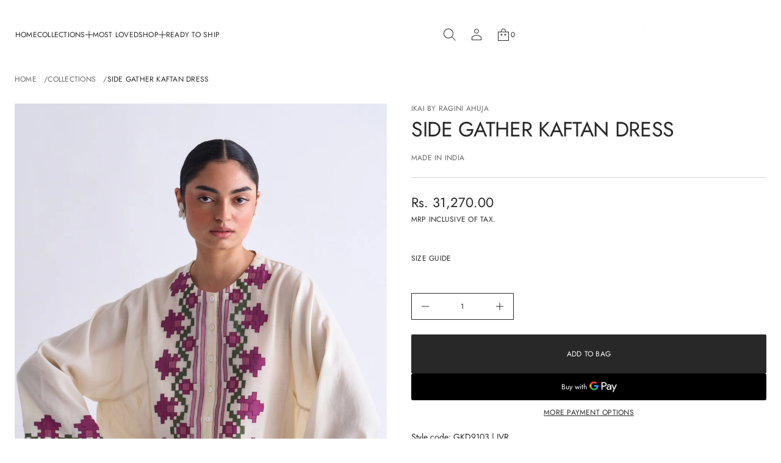

--- FILE ---
content_type: text/html; charset=utf-8
request_url: https://ikaibyraginiahuja.com/products/side-gather-kaftan-dress-gkd9103-ivr
body_size: 54588
content:
<!doctype html>


<html class="no-js" lang="en"  dir="ltr" >
  <head>
    <meta charset="utf-8">
    <meta http-equiv="X-UA-Compatible" content="IE=edge">
    <meta name="viewport" content="width=device-width, initial-scale=1.0, minimum-scale=1.0">
    <meta name="theme-color" content="">
    <link rel="canonical" href="https://ikaibyraginiahuja.com/products/side-gather-kaftan-dress-gkd9103-ivr">
    <link rel="preconnect" href="https://cdn.shopify.com" crossorigin>
    
<link rel="preconnect" href="https://fonts.shopifycdn.com" crossorigin><link rel="icon" type="image/png" href="//ikaibyraginiahuja.com/cdn/shop/files/small_logo_black.png?crop=center&height=32&v=1756898729&width=32"><title>
      SIDE GATHER KAFTAN DRESS

        &ndash;
        ikaibyraginiahuja.com
      </title>

    
      <meta name="description" content="GEOMETRIC FLORAL APPLIQUE&#39; SIDE GATHER KAFTAN DRESS">
    

    
  
  <meta property="og:site_name" content="ikaibyraginiahuja.com">
  <meta property="og:url" content="https://ikaibyraginiahuja.com/products/side-gather-kaftan-dress-gkd9103-ivr">
  <meta property="og:title" content="SIDE GATHER KAFTAN DRESS">
  <meta property="og:type" content="product">
  <meta property="og:description" content="GEOMETRIC FLORAL APPLIQUE&#39; SIDE GATHER KAFTAN DRESS"><meta property="og:image" content="http://ikaibyraginiahuja.com/cdn/shop/files/GKD9103-IVR-D2.jpg?v=1711456075">
    <meta property="og:image:secure_url" content="https://ikaibyraginiahuja.com/cdn/shop/files/GKD9103-IVR-D2.jpg?v=1711456075">
    <meta property="og:image:width" content="1599">
    <meta property="og:image:height" content="2400"><meta property="og:price:amount" content="31,270.00">
    <meta property="og:price:currency" content="INR"><meta name="twitter:card" content="summary_large_image">
  <meta name="twitter:title" content="SIDE GATHER KAFTAN DRESS">
  <meta name="twitter:description" content="GEOMETRIC FLORAL APPLIQUE&#39; SIDE GATHER KAFTAN DRESS">
<script src="//ikaibyraginiahuja.com/cdn/shop/t/7/assets/swiper-bundle.min.js?v=76204931248172345031756896568" defer="defer"></script>
    <script src="//ikaibyraginiahuja.com/cdn/shop/t/7/assets/masonry.pkgd.min.js?v=52946867241060388171756896567" defer="defer"></script>
    <script src="//ikaibyraginiahuja.com/cdn/shop/t/7/assets/global.js?v=165036815457047632541756896567" defer="defer"></script>
    <script src="//ikaibyraginiahuja.com/cdn/shop/t/7/assets/menu-drawer.js?v=158518354385593244621756896567" defer="defer"></script><script src="//ikaibyraginiahuja.com/cdn/shop/t/7/assets/cart-drawer.js?v=172331461395688989841756896567" defer="defer"></script><script>window.performance && window.performance.mark && window.performance.mark('shopify.content_for_header.start');</script><meta name="facebook-domain-verification" content="a8tgbz1hmdvjlgpd7sricw4pmx916k">
<meta name="facebook-domain-verification" content="4jnoqn3819js82xcu24lsk5ei6apq4">
<meta id="shopify-digital-wallet" name="shopify-digital-wallet" content="/44971393182/digital_wallets/dialog">
<link rel="alternate" hreflang="x-default" href="https://ikaibyraginiahuja.com/products/side-gather-kaftan-dress-gkd9103-ivr">
<link rel="alternate" hreflang="en" href="https://ikaibyraginiahuja.com/products/side-gather-kaftan-dress-gkd9103-ivr">
<link rel="alternate" hreflang="en-US" href="https://ikaibyraginiahuja.com/en-us/products/side-gather-kaftan-dress-gkd9103-ivr">
<link rel="alternate" hreflang="en-SA" href="https://ikaibyraginiahuja.com/en-sa/products/side-gather-kaftan-dress-gkd9103-ivr">
<link rel="alternate" hreflang="en-QA" href="https://ikaibyraginiahuja.com/en-qa/products/side-gather-kaftan-dress-gkd9103-ivr">
<link rel="alternate" type="application/json+oembed" href="https://ikaibyraginiahuja.com/products/side-gather-kaftan-dress-gkd9103-ivr.oembed">
<script async="async" src="/checkouts/internal/preloads.js?locale=en-IN"></script>
<script id="shopify-features" type="application/json">{"accessToken":"4ec0e9bf6769a4f06684ab4bef345d72","betas":["rich-media-storefront-analytics"],"domain":"ikaibyraginiahuja.com","predictiveSearch":true,"shopId":44971393182,"locale":"en"}</script>
<script>var Shopify = Shopify || {};
Shopify.shop = "ikaibyraginiahuja-com.myshopify.com";
Shopify.locale = "en";
Shopify.currency = {"active":"INR","rate":"1.0"};
Shopify.country = "IN";
Shopify.theme = {"name":"Avante","id":149233041566,"schema_name":"Avante","schema_version":"11.0.0","theme_store_id":1667,"role":"main"};
Shopify.theme.handle = "null";
Shopify.theme.style = {"id":null,"handle":null};
Shopify.cdnHost = "ikaibyraginiahuja.com/cdn";
Shopify.routes = Shopify.routes || {};
Shopify.routes.root = "/";</script>
<script type="module">!function(o){(o.Shopify=o.Shopify||{}).modules=!0}(window);</script>
<script>!function(o){function n(){var o=[];function n(){o.push(Array.prototype.slice.apply(arguments))}return n.q=o,n}var t=o.Shopify=o.Shopify||{};t.loadFeatures=n(),t.autoloadFeatures=n()}(window);</script>
<script id="shop-js-analytics" type="application/json">{"pageType":"product"}</script>
<script defer="defer" async type="module" src="//ikaibyraginiahuja.com/cdn/shopifycloud/shop-js/modules/v2/client.init-shop-cart-sync_BApSsMSl.en.esm.js"></script>
<script defer="defer" async type="module" src="//ikaibyraginiahuja.com/cdn/shopifycloud/shop-js/modules/v2/chunk.common_CBoos6YZ.esm.js"></script>
<script type="module">
  await import("//ikaibyraginiahuja.com/cdn/shopifycloud/shop-js/modules/v2/client.init-shop-cart-sync_BApSsMSl.en.esm.js");
await import("//ikaibyraginiahuja.com/cdn/shopifycloud/shop-js/modules/v2/chunk.common_CBoos6YZ.esm.js");

  window.Shopify.SignInWithShop?.initShopCartSync?.({"fedCMEnabled":true,"windoidEnabled":true});

</script>
<script id="__st">var __st={"a":44971393182,"offset":-18000,"reqid":"a18f0f3a-4ff0-4a6e-82fa-1068e61abe53-1768934006","pageurl":"ikaibyraginiahuja.com\/products\/side-gather-kaftan-dress-gkd9103-ivr","u":"bb998b6439ba","p":"product","rtyp":"product","rid":7713345732766};</script>
<script>window.ShopifyPaypalV4VisibilityTracking = true;</script>
<script id="captcha-bootstrap">!function(){'use strict';const t='contact',e='account',n='new_comment',o=[[t,t],['blogs',n],['comments',n],[t,'customer']],c=[[e,'customer_login'],[e,'guest_login'],[e,'recover_customer_password'],[e,'create_customer']],r=t=>t.map((([t,e])=>`form[action*='/${t}']:not([data-nocaptcha='true']) input[name='form_type'][value='${e}']`)).join(','),a=t=>()=>t?[...document.querySelectorAll(t)].map((t=>t.form)):[];function s(){const t=[...o],e=r(t);return a(e)}const i='password',u='form_key',d=['recaptcha-v3-token','g-recaptcha-response','h-captcha-response',i],f=()=>{try{return window.sessionStorage}catch{return}},m='__shopify_v',_=t=>t.elements[u];function p(t,e,n=!1){try{const o=window.sessionStorage,c=JSON.parse(o.getItem(e)),{data:r}=function(t){const{data:e,action:n}=t;return t[m]||n?{data:e,action:n}:{data:t,action:n}}(c);for(const[e,n]of Object.entries(r))t.elements[e]&&(t.elements[e].value=n);n&&o.removeItem(e)}catch(o){console.error('form repopulation failed',{error:o})}}const l='form_type',E='cptcha';function T(t){t.dataset[E]=!0}const w=window,h=w.document,L='Shopify',v='ce_forms',y='captcha';let A=!1;((t,e)=>{const n=(g='f06e6c50-85a8-45c8-87d0-21a2b65856fe',I='https://cdn.shopify.com/shopifycloud/storefront-forms-hcaptcha/ce_storefront_forms_captcha_hcaptcha.v1.5.2.iife.js',D={infoText:'Protected by hCaptcha',privacyText:'Privacy',termsText:'Terms'},(t,e,n)=>{const o=w[L][v],c=o.bindForm;if(c)return c(t,g,e,D).then(n);var r;o.q.push([[t,g,e,D],n]),r=I,A||(h.body.append(Object.assign(h.createElement('script'),{id:'captcha-provider',async:!0,src:r})),A=!0)});var g,I,D;w[L]=w[L]||{},w[L][v]=w[L][v]||{},w[L][v].q=[],w[L][y]=w[L][y]||{},w[L][y].protect=function(t,e){n(t,void 0,e),T(t)},Object.freeze(w[L][y]),function(t,e,n,w,h,L){const[v,y,A,g]=function(t,e,n){const i=e?o:[],u=t?c:[],d=[...i,...u],f=r(d),m=r(i),_=r(d.filter((([t,e])=>n.includes(e))));return[a(f),a(m),a(_),s()]}(w,h,L),I=t=>{const e=t.target;return e instanceof HTMLFormElement?e:e&&e.form},D=t=>v().includes(t);t.addEventListener('submit',(t=>{const e=I(t);if(!e)return;const n=D(e)&&!e.dataset.hcaptchaBound&&!e.dataset.recaptchaBound,o=_(e),c=g().includes(e)&&(!o||!o.value);(n||c)&&t.preventDefault(),c&&!n&&(function(t){try{if(!f())return;!function(t){const e=f();if(!e)return;const n=_(t);if(!n)return;const o=n.value;o&&e.removeItem(o)}(t);const e=Array.from(Array(32),(()=>Math.random().toString(36)[2])).join('');!function(t,e){_(t)||t.append(Object.assign(document.createElement('input'),{type:'hidden',name:u})),t.elements[u].value=e}(t,e),function(t,e){const n=f();if(!n)return;const o=[...t.querySelectorAll(`input[type='${i}']`)].map((({name:t})=>t)),c=[...d,...o],r={};for(const[a,s]of new FormData(t).entries())c.includes(a)||(r[a]=s);n.setItem(e,JSON.stringify({[m]:1,action:t.action,data:r}))}(t,e)}catch(e){console.error('failed to persist form',e)}}(e),e.submit())}));const S=(t,e)=>{t&&!t.dataset[E]&&(n(t,e.some((e=>e===t))),T(t))};for(const o of['focusin','change'])t.addEventListener(o,(t=>{const e=I(t);D(e)&&S(e,y())}));const B=e.get('form_key'),M=e.get(l),P=B&&M;t.addEventListener('DOMContentLoaded',(()=>{const t=y();if(P)for(const e of t)e.elements[l].value===M&&p(e,B);[...new Set([...A(),...v().filter((t=>'true'===t.dataset.shopifyCaptcha))])].forEach((e=>S(e,t)))}))}(h,new URLSearchParams(w.location.search),n,t,e,['guest_login'])})(!0,!0)}();</script>
<script integrity="sha256-4kQ18oKyAcykRKYeNunJcIwy7WH5gtpwJnB7kiuLZ1E=" data-source-attribution="shopify.loadfeatures" defer="defer" src="//ikaibyraginiahuja.com/cdn/shopifycloud/storefront/assets/storefront/load_feature-a0a9edcb.js" crossorigin="anonymous"></script>
<script data-source-attribution="shopify.dynamic_checkout.dynamic.init">var Shopify=Shopify||{};Shopify.PaymentButton=Shopify.PaymentButton||{isStorefrontPortableWallets:!0,init:function(){window.Shopify.PaymentButton.init=function(){};var t=document.createElement("script");t.src="https://ikaibyraginiahuja.com/cdn/shopifycloud/portable-wallets/latest/portable-wallets.en.js",t.type="module",document.head.appendChild(t)}};
</script>
<script data-source-attribution="shopify.dynamic_checkout.buyer_consent">
  function portableWalletsHideBuyerConsent(e){var t=document.getElementById("shopify-buyer-consent"),n=document.getElementById("shopify-subscription-policy-button");t&&n&&(t.classList.add("hidden"),t.setAttribute("aria-hidden","true"),n.removeEventListener("click",e))}function portableWalletsShowBuyerConsent(e){var t=document.getElementById("shopify-buyer-consent"),n=document.getElementById("shopify-subscription-policy-button");t&&n&&(t.classList.remove("hidden"),t.removeAttribute("aria-hidden"),n.addEventListener("click",e))}window.Shopify?.PaymentButton&&(window.Shopify.PaymentButton.hideBuyerConsent=portableWalletsHideBuyerConsent,window.Shopify.PaymentButton.showBuyerConsent=portableWalletsShowBuyerConsent);
</script>
<script>
  function portableWalletsCleanup(e){e&&e.src&&console.error("Failed to load portable wallets script "+e.src);var t=document.querySelectorAll("shopify-accelerated-checkout .shopify-payment-button__skeleton, shopify-accelerated-checkout-cart .wallet-cart-button__skeleton"),e=document.getElementById("shopify-buyer-consent");for(let e=0;e<t.length;e++)t[e].remove();e&&e.remove()}function portableWalletsNotLoadedAsModule(e){e instanceof ErrorEvent&&"string"==typeof e.message&&e.message.includes("import.meta")&&"string"==typeof e.filename&&e.filename.includes("portable-wallets")&&(window.removeEventListener("error",portableWalletsNotLoadedAsModule),window.Shopify.PaymentButton.failedToLoad=e,"loading"===document.readyState?document.addEventListener("DOMContentLoaded",window.Shopify.PaymentButton.init):window.Shopify.PaymentButton.init())}window.addEventListener("error",portableWalletsNotLoadedAsModule);
</script>

<script type="module" src="https://ikaibyraginiahuja.com/cdn/shopifycloud/portable-wallets/latest/portable-wallets.en.js" onError="portableWalletsCleanup(this)" crossorigin="anonymous"></script>
<script nomodule>
  document.addEventListener("DOMContentLoaded", portableWalletsCleanup);
</script>

<script id='scb4127' type='text/javascript' async='' src='https://ikaibyraginiahuja.com/cdn/shopifycloud/privacy-banner/storefront-banner.js'></script><link id="shopify-accelerated-checkout-styles" rel="stylesheet" media="screen" href="https://ikaibyraginiahuja.com/cdn/shopifycloud/portable-wallets/latest/accelerated-checkout-backwards-compat.css" crossorigin="anonymous">
<style id="shopify-accelerated-checkout-cart">
        #shopify-buyer-consent {
  margin-top: 1em;
  display: inline-block;
  width: 100%;
}

#shopify-buyer-consent.hidden {
  display: none;
}

#shopify-subscription-policy-button {
  background: none;
  border: none;
  padding: 0;
  text-decoration: underline;
  font-size: inherit;
  cursor: pointer;
}

#shopify-subscription-policy-button::before {
  box-shadow: none;
}

      </style>
<script id="sections-script" data-sections="header,mobile-header" defer="defer" src="//ikaibyraginiahuja.com/cdn/shop/t/7/compiled_assets/scripts.js?v=2423"></script>
<script>window.performance && window.performance.mark && window.performance.mark('shopify.content_for_header.end');</script>


    <style data-shopify>
      @font-face {
  font-family: Jost;
  font-weight: 400;
  font-style: normal;
  font-display: swap;
  src: url("//ikaibyraginiahuja.com/cdn/fonts/jost/jost_n4.d47a1b6347ce4a4c9f437608011273009d91f2b7.woff2") format("woff2"),
       url("//ikaibyraginiahuja.com/cdn/fonts/jost/jost_n4.791c46290e672b3f85c3d1c651ef2efa3819eadd.woff") format("woff");
}

      
      
      
      @font-face {
  font-family: Cormorant;
  font-weight: 400;
  font-style: normal;
  font-display: swap;
  src: url("//ikaibyraginiahuja.com/cdn/fonts/cormorant/cormorant_n4.bd66e8e0031690b46374315bd1c15a17a8dcd450.woff2") format("woff2"),
       url("//ikaibyraginiahuja.com/cdn/fonts/cormorant/cormorant_n4.e5604516683cb4cc166c001f2ff5f387255e3b45.woff") format("woff");
}


      :root {
        --layout-background-color: 
        255,
        255,
        255;
        --layout-text-color: 
        40,
        40, 
        40;
        --base-button-color: 
        255,
        255,
        255;
        --accent-button-color: 
        40,
        40,
        40;
        --hover-button-color: 
        83,
        83,
        83;
        --sale-text-color: 
        255,
        255,
        255;
        --sale-background: 
        151,
        20,
        0;
        --sold-text-color: 
        88,
        88,
        88;
        --sold-background: 
        212,
        212,
        212;
        --preorder-text-color: 
        255,
        255,
        255;
        --preorder-background: 
        0,
        0,
        0;
        --popup-background-color: 
        255,
        255,
        255;
        --rating-color: 
        0,
        0,
        0;
        --error-color: 
        255,
        0,
        14;
        --success-color:
         8,
         139,
         111;
        --pickup-available-text: 
        91, 
        166, 
        20;
        --pickup-available-icon: 
        91, 
        166, 
        20;
        --pickup-out-of-stock-text: 
        124, 
        124, 
        124;
        --pickup-out-of-stock-icon: 
        124, 
        124, 
        124;
        
          --blending-color: #FFFFFF;
        

        --page-width: px;
        --line-width: 1px;
        --line-opacity: 0.2;
        --outline-thickness: 1px;
        --button-radius: 3px;
        --field-radius: 0px;
        
          --textarea-radius: 0px;
        
        --images-and-section-radius: 3px;
        --product-card-radius: 3px;
        --other-buttons-radius: 2000px;
        --burger-button-shadow: 0.0;
        --close-button-shadow: 0.0;
        --animation-duration: 0.5s;
        --transition-timing-function: cubic-bezier(0.25, 0.1, 0.25, 1.0);
        
          --desktop-font-scale: 0.7;
          --mobile-font-scale: 0.7;
        
        --images-duration: 0.5s;
        --images-delay: 0s;

        --cart-focal-point: center center;
        --card-product-spacing: 10%;

        --image-swatch-focal-point: center center;
        --image-swatch-radius: 0px;

        --badge-text-1: 
        255,
        255,
        255;
        --badge-background-1: 
        0,
        0,
        0;
        --badge-text-2: 
        255,
        255,
        255;
        --badge-background-2: 
        0,
        103,
        81;
        --badge-text-3: 
        255,
        255,
        255;
        --badge-background-3: 
        131,
        0,
        148;
        --badge-text-4: 
        255,
        255,
        255;
        --badge-background-4: 
        0,
        118,
        172;

        
      } 
      
        body::after {
          content: "";
          position: fixed;
          top: 0;
          left: 0;
          width: 100vw;
          height: 100vh;
          z-index: 0;
          background-color: rgb(var(--layout-background-color));
      }
      
    </style>
    <style data-shopify>
    :root {
        
          --base-font-family: Jost, sans-serif;
          --base-font-style: normal;
          --base-font-weight: 400;
          --accent-font-family: Cormorant, serif;
          --accent-font-style: normal;
          --accent-font-weight: 400;
        

        
        --base-heading-xl-font-height: 90px;
        --base-heading-l-font-height: 56px;
        --base-heading-m-font-height: 34px;
        --base-heading-s-font-height: 22px;
        --base-heading-xs-font-height: 17px;
        --base-body-l-font-height: 13px;
        --base-body-m-font-height: 12px; 
        --base-body-s-font-height: 12px;
        --base-label-font-height: 12px;

        --accent-heading-xl-font-height: 90px;
        --accent-heading-l-font-height: 56px;
        --accent-heading-m-font-height: 34px;
        --accent-heading-s-font-height: 22px;
        --accent-heading-xs-font-height: 17px;
        --accent-body-l-font-height: 13px;
        --accent-body-m-font-height: 12px;
        --accent-body-s-font-height: 12px;
        --accent-label-font-height: 12px;

        --base-heading-xl-font: var(--base-font-style) var(--base-font-weight) var(--base-heading-xl-font-height)/90px var(--base-font-family);
        --base-heading-l-font: var(--base-font-style) var(--base-font-weight) var(--base-heading-l-font-height)/67px var(--base-font-family);
        --base-heading-m-font: var(--base-font-style) var(--base-font-weight) var(--base-heading-m-font-height)/45px var(--base-font-family);
        --base-heading-s-font: var(--base-font-style) var(--base-font-weight) var(--base-heading-s-font-height)/32px var(--base-font-family);
        --base-heading-xs-font: var(--base-font-style) var(--base-font-weight) var(--base-heading-xs-font-height)/25px var(--base-font-family);
        --base-body-l-font: var(--base-font-style) var(--base-font-weight) var(--base-body-l-font-height)/20px var(--base-font-family);
        --base-body-m-font: var(--base-font-style) var(--base-font-weight) var(--base-body-m-font-height)/18px var(--base-font-family);
        --base-body-s-font: var(--base-font-style) var(--base-font-weight) var(--base-body-s-font-height)/17px var(--base-font-family);
        --base-label-font: var(--base-font-style) var(--base-font-weight) var(--base-label-font-height)/16px var(--base-font-family);

        --accent-heading-xl-font: var(--accent-font-style) var(--accent-font-weight) var(--accent-heading-xl-font-height)/90px var(--accent-font-family);
        --accent-heading-l-font: var(--accent-font-style) var(--accent-font-weight) var(--accent-heading-l-font-height)/67px var(--accent-font-family);
        --accent-heading-m-font: var(--accent-font-style) var(--accent-font-weight) var(--accent-heading-m-font-height)/45px var(--accent-font-family);
        --accent-heading-s-font: var(--accent-font-style) var(--accent-font-weight) var(--accent-heading-s-font-height)/32px var(--accent-font-family);
        --accent-heading-xs-font: var(--accent-font-style) var(--accent-font-weight) var(--accent-heading-xs-font-height)/25px var(--accent-font-family);
        --accent-body-l-font: var(--accent-font-style) var(--accent-font-weight) var(--accent-body-l-font-height)/20px var(--accent-font-family);
        --accent-body-m-font: var(--accent-font-style) var(--accent-font-weight) var(--accent-body-m-font-height)/18px var(--accent-font-family);
        --accent-body-s-font: var(--accent-font-style) var(--accent-font-weight) var(--accent-body-s-font-height)/17px var(--accent-font-family);
        --accent-label-font: var(--accent-font-style) var(--accent-font-weight) var(--accent-label-font-height)/16px var(--accent-font-family);
        
    }

    

    
      .rating-star {
          --font-size: 1.7;
      }

      .shopify-challenge__message {
          line-height: 25px;
          font-size: 17px;
      }

      .heading_xl {
          line-height: 90px !important;
          font-size: 90px !important;
          letter-spacing: -0.02em;
          text-transform: none !important;
      }
      .heading_xl_uppercase {
          line-height: 90px !important;
          font-size: 90px !important;
          letter-spacing: -0.02em !important;
          text-transform: uppercase !important;
      }
      .heading_l {
          line-height: 67px !important;
          font-size: 56px !important;
          letter-spacing: -0.02em !important;
          text-transform: none !important;
      }
      .heading_l_uppercase {
          line-height: 67px !important;
          font-size: 56px !important;
          letter-spacing: -0.02em !important;
          text-transform: uppercase !important;
      }
      .heading_m {
          line-height: 45px !important;
          font-size: 34px !important;
          letter-spacing: -0.01em !important;
          text-transform: none !important;
      }
      .heading_m_uppercase {
          line-height: 45px !important;
          font-size: 34px !important;
          letter-spacing: -0.01em !important;
          text-transform: uppercase !important;
      }
      .heading_s {
          line-height: 32px !important;
          font-size: 22px !important;
          text-transform: none !important;
          letter-spacing: normal !important;
      }
      .heading_s_uppercase {
          line-height: 32px !important;
          font-size: 22px !important;
          text-transform: uppercase !important;
          letter-spacing: normal !important;
      }
      .heading_xs {
          line-height: 25px !important;
          font-size: 17px !important;
          text-transform: none !important;
          letter-spacing: normal !important;
      }
      .heading_xs_uppercase {
          line-height: 25px !important;
          font-size: 17px !important;
          text-transform: uppercase !important;
          letter-spacing: normal !important;
      }
      .body_l {
          line-height: 20px !important;
          font-size: 13px !important;
          text-transform: none !important;
          letter-spacing: normal !important;
      }
      .body_l_uppercase {
          line-height: 20px !important;
          font-size: 13px !important;
          letter-spacing: 0.02em !important;
          text-transform: uppercase !important;
      }
      .body_m {
          line-height: 18px !important;
          font-size: 12px !important;
          text-transform: none !important;
          letter-spacing: normal !important;
      }
      .body_m_uppercase {
          line-height: 18px !important;
          font-size: 12px !important;
          letter-spacing: 0.02em !important;
          text-transform: uppercase !important;
      }
      .body_s {
          line-height: 17px !important;
          font-size: 12px !important;
          text-transform: none !important;
          letter-spacing: normal !important;
      }
      .body_s_uppercase {
          line-height: 17px !important;
          font-size: 12px !important;
          letter-spacing: 0.02em !important;
          text-transform: uppercase !important;
      }
      .label_font {
          line-height: 16px !important;
          font-size: 12px !important;
          text-transform: none !important;
          letter-spacing: normal !important;
      }
      .label_font_uppercase {
          line-height: 16px !important;
          font-size: 12px !important;
          letter-spacing: 0.02em !important;
          text-transform: uppercase !important;
      }
    

    
      @media screen and (max-width: 1440px) {
          .heading_xl, .heading_xl_uppercase {
            line-height: 67px !important;
            font-size: 56px !important;
          }
      }

      @media screen and (min-width: 1200px) {
          .page-width .heading_xl, .page-width .heading_xl_uppercase {
            line-height: 67px !important;
            font-size: 56px !important;
          }
      }

      @media screen and (max-width: 1024px) {
          .heading_xl, .heading_l,
          .heading_xl_uppercase, .heading_l_uppercase {
            line-height: 45px !important;
            font-size: 34px !important;
            letter-spacing: -0.01em !important;
          }
      }
    
    
    @media screen and (max-width: 920px) {
        :root {
          
            --base-heading-xl-font: var(--base-font-style) var(--base-font-weight) 34px/45px var(--base-font-family);
            --base-heading-l-font: var(--base-font-style) var(--base-font-weight) 34px/45px var(--base-font-family);
            --base-heading-m-font: var(--base-font-style) var(--base-font-weight) 34px/45px var(--base-font-family);
            --base-heading-s-font: var(--base-font-style) var(--base-font-weight) 22px/32px var(--base-font-family);
            --base-heading-xs-font: var(--base-font-style) var(--base-font-weight) 17px/25px var(--base-font-family);
            --base-body-l-font: var(--base-font-style) var(--base-font-weight) 13px/20px var(--base-font-family);
            --base-body-m-font: var(--base-font-style) var(--base-font-weight) 12px/18px var(--base-font-family);
            --base-body-s-font: var(--base-font-style) var(--base-font-weight) 12px/17px var(--base-font-family);
            --base-label-font: var(--base-font-style) var(--base-font-weight) 12px/16px var(--base-font-family);

            --accent-heading-xl-font: var(--accent-font-style) var(--accent-font-weight) 34px/45px var(--accent-font-family);
            --accent-heading-l-font: var(--accent-font-style) var(--accent-font-weight) 34px/45px var(--accent-font-family);
            --accent-heading-m-font: var(--accent-font-style) var(--accent-font-weight) 34px/45px var(--accent-font-family);
            --accent-heading-s-font: var(--accent-font-style) var(--accent-font-weight) 22px/32px var(--accent-font-family);
            --accent-heading-xs-font: var(--accent-font-style) var(--accent-font-weight) 17px/25px var(--accent-font-family);
            --accent-body-l-font: var(--accent-font-style) var(--accent-font-weight) 13px/20px var(--accent-font-family);
            --accent-body-m-font: var(--accent-font-style) var(--accent-font-weight) 12px/18px var(--accent-font-family);
            --accent-body-s-font: var(--accent-font-style) var(--accent-font-weight) 12px/17px var(--accent-font-family);
            --accent-label-font: var(--accent-font-style) var(--accent-font-weight) 12px/16px var(--accent-font-family);
          
        }

        .shopify-challenge__message {
          line-height: 25px;
          font-size: 17px;
        }
        
          .product .rating-star {
            --font-size: 1.7;
          }
          .heading_xl, .heading_l, .heading_m {
            line-height: 45px !important;
            font-size: 34px !important;
            letter-spacing: -0.01em !important;
            text-transform: none !important;
          }
          .heading_xl_uppercase, .heading_l_uppercase, .heading_m_uppercase {
            line-height: 45px !important;
            font-size: 34px !important;
            letter-spacing: -0.01em !important;
          }
          .heading_s, .heading_s_uppercase {
            line-height: 32px !important;
            font-size: 22px !important;
          }
          .heading_xs, .heading_xs_uppercase {
            line-height: 25px !important;
            font-size: 17px !important;
          }
          .body_l, .body_l_uppercase {
            line-height: 20px !important;
            font-size: 13px !important;
          }
          .body_m, .body_m_uppercase {
            line-height: 18px !important;
            font-size: 12px !important;
          }
          .body_s, .body_s_uppercase {
            line-height: 17px !important;
            font-size: 12px !important;
          }
          .label_font, .label_font_uppercase {
            line-height: 16px !important;
            font-size: 12px !important;
          }
        
    }
    
      @media screen and (max-width: 768px) {
          .heading_xl, .heading_l, .heading_m,
          .heading_xl_uppercase, .heading_l_uppercase, .heading_m_uppercase {
            line-height: 32px !important;
            font-size: 22px !important;
            letter-spacing: normal !important;
          }
      }
    

    

    
</style>
    <link href="//ikaibyraginiahuja.com/cdn/shop/t/7/assets/base.css?v=10858668166459763191756896567" rel="stylesheet" type="text/css" media="all" />
    <link href="//ikaibyraginiahuja.com/cdn/shop/t/7/assets/content-fonts.css?v=90416073088027184591756896567" rel="stylesheet" type="text/css" media="all" />
    <link href="//ikaibyraginiahuja.com/cdn/shop/t/7/assets/section-announcement-bar.css?v=70794256589803393501756896568" rel="stylesheet" type="text/css" media="all" />
    <link href="//ikaibyraginiahuja.com/cdn/shop/t/7/assets/swiper-bundle.min.css?v=183151804098989261901756896568" rel="stylesheet" type="text/css" media="all" />
      

    




    <script>
      document.documentElement.className = document.documentElement.className.replace('no-js', 'js');
      if (Shopify.designMode) {
        document.documentElement.classList.add('shopify-design-mode');
      }
    </script>
  <link href="https://monorail-edge.shopifysvc.com" rel="dns-prefetch">
<script>(function(){if ("sendBeacon" in navigator && "performance" in window) {try {var session_token_from_headers = performance.getEntriesByType('navigation')[0].serverTiming.find(x => x.name == '_s').description;} catch {var session_token_from_headers = undefined;}var session_cookie_matches = document.cookie.match(/_shopify_s=([^;]*)/);var session_token_from_cookie = session_cookie_matches && session_cookie_matches.length === 2 ? session_cookie_matches[1] : "";var session_token = session_token_from_headers || session_token_from_cookie || "";function handle_abandonment_event(e) {var entries = performance.getEntries().filter(function(entry) {return /monorail-edge.shopifysvc.com/.test(entry.name);});if (!window.abandonment_tracked && entries.length === 0) {window.abandonment_tracked = true;var currentMs = Date.now();var navigation_start = performance.timing.navigationStart;var payload = {shop_id: 44971393182,url: window.location.href,navigation_start,duration: currentMs - navigation_start,session_token,page_type: "product"};window.navigator.sendBeacon("https://monorail-edge.shopifysvc.com/v1/produce", JSON.stringify({schema_id: "online_store_buyer_site_abandonment/1.1",payload: payload,metadata: {event_created_at_ms: currentMs,event_sent_at_ms: currentMs}}));}}window.addEventListener('pagehide', handle_abandonment_event);}}());</script>
<script id="web-pixels-manager-setup">(function e(e,d,r,n,o){if(void 0===o&&(o={}),!Boolean(null===(a=null===(i=window.Shopify)||void 0===i?void 0:i.analytics)||void 0===a?void 0:a.replayQueue)){var i,a;window.Shopify=window.Shopify||{};var t=window.Shopify;t.analytics=t.analytics||{};var s=t.analytics;s.replayQueue=[],s.publish=function(e,d,r){return s.replayQueue.push([e,d,r]),!0};try{self.performance.mark("wpm:start")}catch(e){}var l=function(){var e={modern:/Edge?\/(1{2}[4-9]|1[2-9]\d|[2-9]\d{2}|\d{4,})\.\d+(\.\d+|)|Firefox\/(1{2}[4-9]|1[2-9]\d|[2-9]\d{2}|\d{4,})\.\d+(\.\d+|)|Chrom(ium|e)\/(9{2}|\d{3,})\.\d+(\.\d+|)|(Maci|X1{2}).+ Version\/(15\.\d+|(1[6-9]|[2-9]\d|\d{3,})\.\d+)([,.]\d+|)( \(\w+\)|)( Mobile\/\w+|) Safari\/|Chrome.+OPR\/(9{2}|\d{3,})\.\d+\.\d+|(CPU[ +]OS|iPhone[ +]OS|CPU[ +]iPhone|CPU IPhone OS|CPU iPad OS)[ +]+(15[._]\d+|(1[6-9]|[2-9]\d|\d{3,})[._]\d+)([._]\d+|)|Android:?[ /-](13[3-9]|1[4-9]\d|[2-9]\d{2}|\d{4,})(\.\d+|)(\.\d+|)|Android.+Firefox\/(13[5-9]|1[4-9]\d|[2-9]\d{2}|\d{4,})\.\d+(\.\d+|)|Android.+Chrom(ium|e)\/(13[3-9]|1[4-9]\d|[2-9]\d{2}|\d{4,})\.\d+(\.\d+|)|SamsungBrowser\/([2-9]\d|\d{3,})\.\d+/,legacy:/Edge?\/(1[6-9]|[2-9]\d|\d{3,})\.\d+(\.\d+|)|Firefox\/(5[4-9]|[6-9]\d|\d{3,})\.\d+(\.\d+|)|Chrom(ium|e)\/(5[1-9]|[6-9]\d|\d{3,})\.\d+(\.\d+|)([\d.]+$|.*Safari\/(?![\d.]+ Edge\/[\d.]+$))|(Maci|X1{2}).+ Version\/(10\.\d+|(1[1-9]|[2-9]\d|\d{3,})\.\d+)([,.]\d+|)( \(\w+\)|)( Mobile\/\w+|) Safari\/|Chrome.+OPR\/(3[89]|[4-9]\d|\d{3,})\.\d+\.\d+|(CPU[ +]OS|iPhone[ +]OS|CPU[ +]iPhone|CPU IPhone OS|CPU iPad OS)[ +]+(10[._]\d+|(1[1-9]|[2-9]\d|\d{3,})[._]\d+)([._]\d+|)|Android:?[ /-](13[3-9]|1[4-9]\d|[2-9]\d{2}|\d{4,})(\.\d+|)(\.\d+|)|Mobile Safari.+OPR\/([89]\d|\d{3,})\.\d+\.\d+|Android.+Firefox\/(13[5-9]|1[4-9]\d|[2-9]\d{2}|\d{4,})\.\d+(\.\d+|)|Android.+Chrom(ium|e)\/(13[3-9]|1[4-9]\d|[2-9]\d{2}|\d{4,})\.\d+(\.\d+|)|Android.+(UC? ?Browser|UCWEB|U3)[ /]?(15\.([5-9]|\d{2,})|(1[6-9]|[2-9]\d|\d{3,})\.\d+)\.\d+|SamsungBrowser\/(5\.\d+|([6-9]|\d{2,})\.\d+)|Android.+MQ{2}Browser\/(14(\.(9|\d{2,})|)|(1[5-9]|[2-9]\d|\d{3,})(\.\d+|))(\.\d+|)|K[Aa][Ii]OS\/(3\.\d+|([4-9]|\d{2,})\.\d+)(\.\d+|)/},d=e.modern,r=e.legacy,n=navigator.userAgent;return n.match(d)?"modern":n.match(r)?"legacy":"unknown"}(),u="modern"===l?"modern":"legacy",c=(null!=n?n:{modern:"",legacy:""})[u],f=function(e){return[e.baseUrl,"/wpm","/b",e.hashVersion,"modern"===e.buildTarget?"m":"l",".js"].join("")}({baseUrl:d,hashVersion:r,buildTarget:u}),m=function(e){var d=e.version,r=e.bundleTarget,n=e.surface,o=e.pageUrl,i=e.monorailEndpoint;return{emit:function(e){var a=e.status,t=e.errorMsg,s=(new Date).getTime(),l=JSON.stringify({metadata:{event_sent_at_ms:s},events:[{schema_id:"web_pixels_manager_load/3.1",payload:{version:d,bundle_target:r,page_url:o,status:a,surface:n,error_msg:t},metadata:{event_created_at_ms:s}}]});if(!i)return console&&console.warn&&console.warn("[Web Pixels Manager] No Monorail endpoint provided, skipping logging."),!1;try{return self.navigator.sendBeacon.bind(self.navigator)(i,l)}catch(e){}var u=new XMLHttpRequest;try{return u.open("POST",i,!0),u.setRequestHeader("Content-Type","text/plain"),u.send(l),!0}catch(e){return console&&console.warn&&console.warn("[Web Pixels Manager] Got an unhandled error while logging to Monorail."),!1}}}}({version:r,bundleTarget:l,surface:e.surface,pageUrl:self.location.href,monorailEndpoint:e.monorailEndpoint});try{o.browserTarget=l,function(e){var d=e.src,r=e.async,n=void 0===r||r,o=e.onload,i=e.onerror,a=e.sri,t=e.scriptDataAttributes,s=void 0===t?{}:t,l=document.createElement("script"),u=document.querySelector("head"),c=document.querySelector("body");if(l.async=n,l.src=d,a&&(l.integrity=a,l.crossOrigin="anonymous"),s)for(var f in s)if(Object.prototype.hasOwnProperty.call(s,f))try{l.dataset[f]=s[f]}catch(e){}if(o&&l.addEventListener("load",o),i&&l.addEventListener("error",i),u)u.appendChild(l);else{if(!c)throw new Error("Did not find a head or body element to append the script");c.appendChild(l)}}({src:f,async:!0,onload:function(){if(!function(){var e,d;return Boolean(null===(d=null===(e=window.Shopify)||void 0===e?void 0:e.analytics)||void 0===d?void 0:d.initialized)}()){var d=window.webPixelsManager.init(e)||void 0;if(d){var r=window.Shopify.analytics;r.replayQueue.forEach((function(e){var r=e[0],n=e[1],o=e[2];d.publishCustomEvent(r,n,o)})),r.replayQueue=[],r.publish=d.publishCustomEvent,r.visitor=d.visitor,r.initialized=!0}}},onerror:function(){return m.emit({status:"failed",errorMsg:"".concat(f," has failed to load")})},sri:function(e){var d=/^sha384-[A-Za-z0-9+/=]+$/;return"string"==typeof e&&d.test(e)}(c)?c:"",scriptDataAttributes:o}),m.emit({status:"loading"})}catch(e){m.emit({status:"failed",errorMsg:(null==e?void 0:e.message)||"Unknown error"})}}})({shopId: 44971393182,storefrontBaseUrl: "https://ikaibyraginiahuja.com",extensionsBaseUrl: "https://extensions.shopifycdn.com/cdn/shopifycloud/web-pixels-manager",monorailEndpoint: "https://monorail-edge.shopifysvc.com/unstable/produce_batch",surface: "storefront-renderer",enabledBetaFlags: ["2dca8a86"],webPixelsConfigList: [{"id":"shopify-app-pixel","configuration":"{}","eventPayloadVersion":"v1","runtimeContext":"STRICT","scriptVersion":"0450","apiClientId":"shopify-pixel","type":"APP","privacyPurposes":["ANALYTICS","MARKETING"]},{"id":"shopify-custom-pixel","eventPayloadVersion":"v1","runtimeContext":"LAX","scriptVersion":"0450","apiClientId":"shopify-pixel","type":"CUSTOM","privacyPurposes":["ANALYTICS","MARKETING"]}],isMerchantRequest: false,initData: {"shop":{"name":"ikaibyraginiahuja.com","paymentSettings":{"currencyCode":"INR"},"myshopifyDomain":"ikaibyraginiahuja-com.myshopify.com","countryCode":"IN","storefrontUrl":"https:\/\/ikaibyraginiahuja.com"},"customer":null,"cart":null,"checkout":null,"productVariants":[{"price":{"amount":31270.0,"currencyCode":"INR"},"product":{"title":"SIDE GATHER KAFTAN DRESS","vendor":"IKAI BY RAGINI AHUJA","id":"7713345732766","untranslatedTitle":"SIDE GATHER KAFTAN DRESS","url":"\/products\/side-gather-kaftan-dress-gkd9103-ivr","type":"KAFTAN"},"id":"43354911080606","image":{"src":"\/\/ikaibyraginiahuja.com\/cdn\/shop\/files\/GKD9103-IVR-D2.jpg?v=1711456075"},"sku":null,"title":"FREE SIZE","untranslatedTitle":"FREE SIZE"}],"purchasingCompany":null},},"https://ikaibyraginiahuja.com/cdn","fcfee988w5aeb613cpc8e4bc33m6693e112",{"modern":"","legacy":""},{"shopId":"44971393182","storefrontBaseUrl":"https:\/\/ikaibyraginiahuja.com","extensionBaseUrl":"https:\/\/extensions.shopifycdn.com\/cdn\/shopifycloud\/web-pixels-manager","surface":"storefront-renderer","enabledBetaFlags":"[\"2dca8a86\"]","isMerchantRequest":"false","hashVersion":"fcfee988w5aeb613cpc8e4bc33m6693e112","publish":"custom","events":"[[\"page_viewed\",{}],[\"product_viewed\",{\"productVariant\":{\"price\":{\"amount\":31270.0,\"currencyCode\":\"INR\"},\"product\":{\"title\":\"SIDE GATHER KAFTAN DRESS\",\"vendor\":\"IKAI BY RAGINI AHUJA\",\"id\":\"7713345732766\",\"untranslatedTitle\":\"SIDE GATHER KAFTAN DRESS\",\"url\":\"\/products\/side-gather-kaftan-dress-gkd9103-ivr\",\"type\":\"KAFTAN\"},\"id\":\"43354911080606\",\"image\":{\"src\":\"\/\/ikaibyraginiahuja.com\/cdn\/shop\/files\/GKD9103-IVR-D2.jpg?v=1711456075\"},\"sku\":null,\"title\":\"FREE SIZE\",\"untranslatedTitle\":\"FREE SIZE\"}}]]"});</script><script>
  window.ShopifyAnalytics = window.ShopifyAnalytics || {};
  window.ShopifyAnalytics.meta = window.ShopifyAnalytics.meta || {};
  window.ShopifyAnalytics.meta.currency = 'INR';
  var meta = {"product":{"id":7713345732766,"gid":"gid:\/\/shopify\/Product\/7713345732766","vendor":"IKAI BY RAGINI AHUJA","type":"KAFTAN","handle":"side-gather-kaftan-dress-gkd9103-ivr","variants":[{"id":43354911080606,"price":3127000,"name":"SIDE GATHER KAFTAN DRESS - FREE SIZE","public_title":"FREE SIZE","sku":null}],"remote":false},"page":{"pageType":"product","resourceType":"product","resourceId":7713345732766,"requestId":"a18f0f3a-4ff0-4a6e-82fa-1068e61abe53-1768934006"}};
  for (var attr in meta) {
    window.ShopifyAnalytics.meta[attr] = meta[attr];
  }
</script>
<script class="analytics">
  (function () {
    var customDocumentWrite = function(content) {
      var jquery = null;

      if (window.jQuery) {
        jquery = window.jQuery;
      } else if (window.Checkout && window.Checkout.$) {
        jquery = window.Checkout.$;
      }

      if (jquery) {
        jquery('body').append(content);
      }
    };

    var hasLoggedConversion = function(token) {
      if (token) {
        return document.cookie.indexOf('loggedConversion=' + token) !== -1;
      }
      return false;
    }

    var setCookieIfConversion = function(token) {
      if (token) {
        var twoMonthsFromNow = new Date(Date.now());
        twoMonthsFromNow.setMonth(twoMonthsFromNow.getMonth() + 2);

        document.cookie = 'loggedConversion=' + token + '; expires=' + twoMonthsFromNow;
      }
    }

    var trekkie = window.ShopifyAnalytics.lib = window.trekkie = window.trekkie || [];
    if (trekkie.integrations) {
      return;
    }
    trekkie.methods = [
      'identify',
      'page',
      'ready',
      'track',
      'trackForm',
      'trackLink'
    ];
    trekkie.factory = function(method) {
      return function() {
        var args = Array.prototype.slice.call(arguments);
        args.unshift(method);
        trekkie.push(args);
        return trekkie;
      };
    };
    for (var i = 0; i < trekkie.methods.length; i++) {
      var key = trekkie.methods[i];
      trekkie[key] = trekkie.factory(key);
    }
    trekkie.load = function(config) {
      trekkie.config = config || {};
      trekkie.config.initialDocumentCookie = document.cookie;
      var first = document.getElementsByTagName('script')[0];
      var script = document.createElement('script');
      script.type = 'text/javascript';
      script.onerror = function(e) {
        var scriptFallback = document.createElement('script');
        scriptFallback.type = 'text/javascript';
        scriptFallback.onerror = function(error) {
                var Monorail = {
      produce: function produce(monorailDomain, schemaId, payload) {
        var currentMs = new Date().getTime();
        var event = {
          schema_id: schemaId,
          payload: payload,
          metadata: {
            event_created_at_ms: currentMs,
            event_sent_at_ms: currentMs
          }
        };
        return Monorail.sendRequest("https://" + monorailDomain + "/v1/produce", JSON.stringify(event));
      },
      sendRequest: function sendRequest(endpointUrl, payload) {
        // Try the sendBeacon API
        if (window && window.navigator && typeof window.navigator.sendBeacon === 'function' && typeof window.Blob === 'function' && !Monorail.isIos12()) {
          var blobData = new window.Blob([payload], {
            type: 'text/plain'
          });

          if (window.navigator.sendBeacon(endpointUrl, blobData)) {
            return true;
          } // sendBeacon was not successful

        } // XHR beacon

        var xhr = new XMLHttpRequest();

        try {
          xhr.open('POST', endpointUrl);
          xhr.setRequestHeader('Content-Type', 'text/plain');
          xhr.send(payload);
        } catch (e) {
          console.log(e);
        }

        return false;
      },
      isIos12: function isIos12() {
        return window.navigator.userAgent.lastIndexOf('iPhone; CPU iPhone OS 12_') !== -1 || window.navigator.userAgent.lastIndexOf('iPad; CPU OS 12_') !== -1;
      }
    };
    Monorail.produce('monorail-edge.shopifysvc.com',
      'trekkie_storefront_load_errors/1.1',
      {shop_id: 44971393182,
      theme_id: 149233041566,
      app_name: "storefront",
      context_url: window.location.href,
      source_url: "//ikaibyraginiahuja.com/cdn/s/trekkie.storefront.cd680fe47e6c39ca5d5df5f0a32d569bc48c0f27.min.js"});

        };
        scriptFallback.async = true;
        scriptFallback.src = '//ikaibyraginiahuja.com/cdn/s/trekkie.storefront.cd680fe47e6c39ca5d5df5f0a32d569bc48c0f27.min.js';
        first.parentNode.insertBefore(scriptFallback, first);
      };
      script.async = true;
      script.src = '//ikaibyraginiahuja.com/cdn/s/trekkie.storefront.cd680fe47e6c39ca5d5df5f0a32d569bc48c0f27.min.js';
      first.parentNode.insertBefore(script, first);
    };
    trekkie.load(
      {"Trekkie":{"appName":"storefront","development":false,"defaultAttributes":{"shopId":44971393182,"isMerchantRequest":null,"themeId":149233041566,"themeCityHash":"9128750860153262701","contentLanguage":"en","currency":"INR","eventMetadataId":"c4a6f0f4-45a7-4cb9-8638-e1a71475da12"},"isServerSideCookieWritingEnabled":true,"monorailRegion":"shop_domain","enabledBetaFlags":["65f19447"]},"Session Attribution":{},"S2S":{"facebookCapiEnabled":true,"source":"trekkie-storefront-renderer","apiClientId":580111}}
    );

    var loaded = false;
    trekkie.ready(function() {
      if (loaded) return;
      loaded = true;

      window.ShopifyAnalytics.lib = window.trekkie;

      var originalDocumentWrite = document.write;
      document.write = customDocumentWrite;
      try { window.ShopifyAnalytics.merchantGoogleAnalytics.call(this); } catch(error) {};
      document.write = originalDocumentWrite;

      window.ShopifyAnalytics.lib.page(null,{"pageType":"product","resourceType":"product","resourceId":7713345732766,"requestId":"a18f0f3a-4ff0-4a6e-82fa-1068e61abe53-1768934006","shopifyEmitted":true});

      var match = window.location.pathname.match(/checkouts\/(.+)\/(thank_you|post_purchase)/)
      var token = match? match[1]: undefined;
      if (!hasLoggedConversion(token)) {
        setCookieIfConversion(token);
        window.ShopifyAnalytics.lib.track("Viewed Product",{"currency":"INR","variantId":43354911080606,"productId":7713345732766,"productGid":"gid:\/\/shopify\/Product\/7713345732766","name":"SIDE GATHER KAFTAN DRESS - FREE SIZE","price":"31270.00","sku":null,"brand":"IKAI BY RAGINI AHUJA","variant":"FREE SIZE","category":"KAFTAN","nonInteraction":true,"remote":false},undefined,undefined,{"shopifyEmitted":true});
      window.ShopifyAnalytics.lib.track("monorail:\/\/trekkie_storefront_viewed_product\/1.1",{"currency":"INR","variantId":43354911080606,"productId":7713345732766,"productGid":"gid:\/\/shopify\/Product\/7713345732766","name":"SIDE GATHER KAFTAN DRESS - FREE SIZE","price":"31270.00","sku":null,"brand":"IKAI BY RAGINI AHUJA","variant":"FREE SIZE","category":"KAFTAN","nonInteraction":true,"remote":false,"referer":"https:\/\/ikaibyraginiahuja.com\/products\/side-gather-kaftan-dress-gkd9103-ivr"});
      }
    });


        var eventsListenerScript = document.createElement('script');
        eventsListenerScript.async = true;
        eventsListenerScript.src = "//ikaibyraginiahuja.com/cdn/shopifycloud/storefront/assets/shop_events_listener-3da45d37.js";
        document.getElementsByTagName('head')[0].appendChild(eventsListenerScript);

})();</script>
<script
  defer
  src="https://ikaibyraginiahuja.com/cdn/shopifycloud/perf-kit/shopify-perf-kit-3.0.4.min.js"
  data-application="storefront-renderer"
  data-shop-id="44971393182"
  data-render-region="gcp-us-central1"
  data-page-type="product"
  data-theme-instance-id="149233041566"
  data-theme-name="Avante"
  data-theme-version="11.0.0"
  data-monorail-region="shop_domain"
  data-resource-timing-sampling-rate="10"
  data-shs="true"
  data-shs-beacon="true"
  data-shs-export-with-fetch="true"
  data-shs-logs-sample-rate="1"
  data-shs-beacon-endpoint="https://ikaibyraginiahuja.com/api/collect"
></script>
</head>
   
  <body 
    id="body" 
    class="body minimal_uppercase  body-accent-selection disable-selection "
  >
    <overlap-navigation>
    <section id="shopify-section-announcement-bar" class="shopify-section announcement-bar-section">




</section>
    
      <div id="shopify-section-mega-menu-drawer" class="shopify-section section-menu-drawer"><link href="//ikaibyraginiahuja.com/cdn/shop/t/7/assets/mega-menu-drawer.css?v=143311737418294206961756896567" rel="stylesheet" type="text/css" media="all" />
<link href="//ikaibyraginiahuja.com/cdn/shop/t/7/assets/menus.css?v=44521075045191343101756896567" rel="stylesheet" type="text/css" media="all" />

<style data-shopify>
#shopify-section-mega-menu-drawer {
    
      --layout-text-color:
        255,
        255,
        255;
      --layout-background-color:
        40,
        40, 
        40;
      
      
}
</style>
<menu-drawer>
<div class="menu-drawer mega-menu-drawer hidden color-invert no-default-color" id="mega-menu-drawer" hidden>
    <div class="scroll-area hide-scrollbar">
        <div class="menu-drawer__content 
                    menu-drawer__content--compact
                    menu-drawer__content--sophisticated">
            <div class="menu-drawer__header">
            <p class="body-secondary-text--minimal_uppercase ">Menu</p>
            </div><link href="//ikaibyraginiahuja.com/cdn/shop/t/7/assets/search.css?v=142422931053756200521756896568" rel="stylesheet" type="text/css" media="all" />

<style data-shopify>
    .search-container .search-field__icon,
    .search-container .search__icon {
        height: 24px;
        aspect-ratio: 1/1;
    }
    .custom-type-preset .search-container .search-field__icon,
    .custom-type-preset .search-container .search__icon {
        height: max(24px, calc(var(--body-s-font-size) * var(--body-s-line-height)));
    }
    .custom-type-preset.navigations-body-l .search-container .search-field__icon,
    .custom-type-preset.navigations-body-l .search-container .search__icon {
        height: max(24px, calc(var(--body-l-font-size) * var(--body-l-line-height)));
    }
    .custom-type-preset.navigations-body-m .search-container .search-field__icon,
    .custom-type-preset.navigations-body-m .search-container .search__icon {
        height: max(24px, calc(var(--body-m-font-size) * var(--body-m-line-height)));
    }
    .custom-type-preset.navigations-label .search-container .search-field__icon,
    .custom-type-preset.navigations-label .search-container .search__icon {
        height: max(24px, calc(var(--label-font-size) * var(--label-line-height)));
    }
    @media screen and (max-width: 920px) {       
        .search-container .search-field__icon {
            height: 24px;
        }
    }
</style>
<div class="block-1 search-block search-block--mega-menu-drawer-0  search-block--search  search-block--menu-drawer search-block--mega-menu-drawer search-block--flex-start" 
    style="--search-vertical-alignment: ; 
    --search-horizontal-alignment: flex-start; 
     --spacing: 1; --mobile-spacing: 1;
    --item-index: 1;" >
    <div class="search-container  search-container--text search-container--minimal_uppercase  color-invert">
        <search-modal>
            <details>
                <summary tabindex="-1"><a class="search hover-opacity" href="/search" aria-label="Go to search page">
                            <span class="search__title">Search</span>
                        </a></summary>
                <link href="//ikaibyraginiahuja.com/cdn/shop/t/7/assets/component-search-modal.css?v=106463248039506444291756896567" rel="stylesheet" type="text/css" media="all" />
<link href="//ikaibyraginiahuja.com/cdn/shop/t/7/assets/template-search.css?v=87534146496062834321756896568" rel="stylesheet" type="text/css" media="all" />
<link href="//ikaibyraginiahuja.com/cdn/shop/t/7/assets/component-loading.css?v=134323568347527979251756896567" rel="stylesheet" type="text/css" media="all" />
<link href="//ikaibyraginiahuja.com/cdn/shop/t/7/assets/search.css?v=142422931053756200521756896568" rel="stylesheet" type="text/css" media="all" />
<link href="//ikaibyraginiahuja.com/cdn/shop/t/7/assets/component-tab.css?v=118818665274174061201756896567" rel="stylesheet" type="text/css" media="all" />
<link href="//ikaibyraginiahuja.com/cdn/shop/t/7/assets/component-product-card.css?v=64586854307941654961756896567" rel="stylesheet" type="text/css" media="all" />

<style data-shopify>
.search-modal,
.search-modal + .overlay {
  --layout-background-color: 
    255,
    255,
    255;
  --layout-text-color: 
    40,
    40, 
    40;
}
</style>
<div class="search-modal modal__content" role="dialog" aria-modal="true" aria-label="Search"><style data-shopify>
      .search-modal.modal__content {
        --layout-text-color:
          40,
          40, 
          40;
        --layout-background-color:
          255,
          255,
          255;
        }
      </style>
    <div class="scroll-area hide-scrollbar">
      <div class="button-wrapper buttons-zoom">
        <button type="button" class="button-close close-popup">
            
                



<svg xmlns="http://www.w3.org/2000/svg" width="24" height="24" viewBox="0 0 24 24">
        <path d="M20.354 4.354L19.646 3.646L12 11.293L4.354 3.646L3.646 4.354L11.293 12L3.646 19.646L4.354 20.354L12 12.707L19.646 20.354L20.354 19.646L12.707 12L20.354 4.354Z"/>
        </svg>
            
        </button>
      </div>
      <div class="search-modal__container">
        <div class="search-modal__content section-padding--compact" tabindex="-1"><predictive-search class="predictive-search-container" data-loading-text="Loading..."><form action="/search" method="get" role="search" class="search-modal__form">
              <div class="search-field__wrapper">
                <div class="field search-field">
                  <input
                    id="Search-In-Modal-631"
                    class="search__input search__input--minimal_uppercase  field__input search-field__text"
                    type="search"
                    name="q"
                    value=""
                    placeholder="Search"
                    autocomplete="off"
                      role="combobox"
                      aria-expanded="false"
                      aria-owns="predictive-search-results-list"
                      aria-controls="predictive-search-results-list"
                      aria-haspopup="listbox"
                      aria-autocomplete="list"
                      autocorrect="off"
                      autocomplete="off"
                      autocapitalize="off"
                      spellcheck="false" 
                    />
                  <label class="visually-hidden" for="Search-In-Modal-631">Search</label>
                  <input type="hidden" name="options[prefix]" value="last"/><div class="predictive-search__loading-state">
                      
                    </div><button type="reset" class="search__button search__button--minimal_uppercase  focus-inset">
                      <div class="loading-overlay__spinner hidden">
                        <svg class="spinner" width="24px" height="24px" viewBox="0 0 66 66" xmlns="http://www.w3.org/2000/svg">
                          <circle class="path" fill="none" stroke-width="5" stroke-linecap="round" cx="33" cy="33" r="30"></circle>
                        </svg>
                      </div> 
                      <span class="search__button-text hidden">Clear</span>
                    </button><button type="submit" class="search-field__icon" aria-label="Search for {{ terms }}" tabindex="0">
                    <span class="search__icon">
                      
                          



<svg width="24" height="24" viewBox="0 0 24 24" xmlns="http://www.w3.org/2000/svg">
        <path d="M21.8536 21.1466L15.9936 15.2866C17.3723 13.7242 18.0888 11.6865 17.9913 9.60503C17.8939 7.52358 16.9901 5.56177 15.4715 4.13501C13.9528 2.70825 11.9385 1.92857 9.85503 1.96106C7.77155 1.99355 5.78251 2.83567 4.30909 4.30909C2.83567 5.78251 1.99355 7.77155 1.96106 9.85503C1.92857 11.9385 2.70825 13.9528 4.13501 15.4715C5.56177 16.9901 7.52358 17.8939 9.60503 17.9913C11.6865 18.0888 13.7242 17.3723 15.2866 15.9936L21.1466 21.8536L21.8536 21.1466ZM10.0001 17.0001C8.61558 17.0001 7.2622 16.5895 6.11106 15.8203C4.95992 15.0512 4.06271 13.9579 3.5329 12.6788C3.00308 11.3998 2.86446 9.99229 3.13456 8.63442C3.40465 7.27655 4.07134 6.02927 5.0503 5.0503C6.02927 4.07134 7.27655 3.40465 8.63442 3.13456C9.99229 2.86446 11.3998 3.00308 12.6788 3.5329C13.9579 4.06271 15.0512 4.95992 15.8203 6.11106C16.5895 7.2622 17.0001 8.61558 17.0001 10.0001C16.998 11.8559 16.2598 13.6352 14.9475 14.9475C13.6352 16.2598 11.8559 16.998 10.0001 17.0001Z"/>
        </svg>
                      
                    </span>
                  </button>
                </div>
              </div>
              
              
                <div class="search__menu">
                  
                  <ul class="search__menu-list"><li class="menu__item menu__item--minimal_uppercase ">
                        <a href="/">
                          HOME
                        </a>
                      </li><li class="menu__item menu__item--minimal_uppercase ">
                        <a href="/collections">
                          COLLECTIONS
                        </a>
                      </li><li class="menu__item menu__item--minimal_uppercase ">
                        <a href="/collections/most-loved">
                          MOST LOVED
                        </a>
                      </li><li class="menu__item menu__item--minimal_uppercase ">
                        <a href="/collections/shop-all">
                          SHOP
                        </a>
                      </li><li class="menu__item menu__item--minimal_uppercase ">
                        <a href="/collections/ready-to-ship">
                          READY TO SHIP
                        </a>
                      </li></ul>
                </div>
              
<div class="predictive-search predictive-search--header" tabindex="-1" data-predictive-search></div>
                <span class="predictive-search-status visually-hidden" role="status" aria-hidden="true"></span></form></predictive-search></div>
      </div>
    </div>
  </div> 
  
                
            </details>
        </search-modal>
    </div>
</div>
                        <div class="main-drawer-menu menu-with-lines block-2" style="--spacing: 1; --mobile-spacing: 1;" >
                            
<style data-shopify>
    .menu--mega-menu-drawer-1 {
        --hor-menu-alignment: flex-start;
        
            --image-border-radius: 2000px;
        
        --highlight-color: 255,
            0,
            0;
    }
	.menu__item--minimal_uppercase + .dropdown-icon,
	.menu__item--minimal_basic + .dropdown-icon,
	.menu__item--classic + .dropdown-icon,
	.menu__item--avant_garde + .dropdown-icon {
	    height: 17px;
	}
	.menu__item--minimal_heavy + .dropdown-icon,
	.menu__item--brutalist + .dropdown-icon {
		height: 20px;
	}
	.menu__item--contrast + .dropdown-icon {
		height: 16px;
	}
	.menu__item--duet + .dropdown-icon {
		height: 18px;
	}
	.menu-container--menu-drawer .menu__list--main_menu .menu__item--classic + .dropdown-icon,
	.menu-container--menu-drawer .menu__list--main_menu .menu__item--avant_garde + .dropdown-icon,
	.menu-container--menu-drawer .menu__list--main_menu .menu__item--contrast + .dropdown-icon,
	.menu-container--menu-drawer .menu__list--main_menu .menu__item--brutalist + .dropdown-icon {
        height: 25px;
	}
	.menu-container--menu-drawer .menu__list--main_menu .menu__item--duet + .dropdown-icon {
        height: 20px;
	}
    .heading_xl .dropdown-icon,
	.heading_xl_uppercase .dropdown-icon,
    .heading_xl + .dropdown-icon,
	.heading_xl_uppercase + .dropdown-icon {
        height: 90px !important;	
	}
    .heading_l .dropdown-icon,
	.heading_l_uppercase .dropdown-icon,
    .heading_l + .dropdown-icon,
	.heading_l_uppercase + .dropdown-icon {
        height: 67px !important;	
	}
	.heading_m .dropdown-icon,
	.heading_m_uppercase .dropdown-icon,
    .heading_m + .dropdown-icon,
	.heading_m_uppercase + .dropdown-icon {
        height: 45px !important;	
	}
	.heading_s .dropdown-icon,
	.heading_s_uppercase .dropdown-icon,
    .heading_s + .dropdown-icon,
	.heading_s_uppercase + .dropdown-icon {
		height: 32px !important;
	}
	.heading_xs .dropdown-icon,
	.heading_xs_uppercase .dropdown-icon,
	.heading_xs + .dropdown-icon,
	.heading_xs_uppercase + .dropdown-icon {
        height: 25px !important;
	}
	.body_l .dropdown-icon,
	.body_l_uppercase .dropdown-icon,
	.body_l + .dropdown-icon,
	.body_l_uppercase + .dropdown-icon {
        height: 20px !important;
	}
	.body_m .dropdown-icon,
	.body_m_uppercase .dropdown-icon,
	.body_m + .dropdown-icon,
	.body_m_uppercase + .dropdown-icon {
        height: 18px !important;
	}
	.body_s .dropdown-icon,
	.body_s_uppercase .dropdown-icon,
	.body_s + .dropdown-icon,
	.body_s_uppercase + .dropdown-icon {
        height: 17px !important;
	}
	.label_font .dropdown-icon,
	.label_font_uppercase .dropdown-icon,
	.label_font + .dropdown-icon,
	.label_font_uppercase + .dropdown-icon  {
        height: 16px !important;
	}

    .menu__list .menu__item--custom .dropdown-icon,
    .menu__list .menu__item--custom + .dropdown-icon {
        height: max(16px, calc(var(--body-s-font-size) * var(--body-s-line-height))) !important;
    }
    .menu__list .menu__item--custom.heading_xl .dropdown-icon,
    .menu__list .menu__item--custom.heading_xl_uppercase .dropdown-icon,
    .menu__list .menu__item--custom.heading_xl + .dropdown-icon,
    .menu__list .menu__item--custom.heading_xl_uppercase + .dropdown-icon {
        height: max(16px, calc(var(--heading-xl-font-size) * var(--heading-xl-line-height))) !important;
    }
    .menu__list .menu__item--custom.heading_l .dropdown-icon,
    .menu__list .menu__item--custom.heading_l_uppercase .dropdown-icon,
    .menu__list .menu__item--custom.heading_l + .dropdown-icon,
    .menu__list .menu__item--custom.heading_l_uppercase + .dropdown-icon {
        height: max(16px, calc(var(--heading-l-font-size) * var(--heading-l-line-height))) !important;
    }
    .menu__list .menu__item--custom.heading_m .dropdown-icon,
    .menu__list .menu__item--custom.heading_m_uppercase .dropdown-icon,
    .menu__list .menu__item--custom.heading_m + .dropdown-icon,
    .menu__list .menu__item--custom.heading_m_uppercase + .dropdown-icon {
        height: max(16px, calc(var(--heading-m-font-size) * var(--heading-m-line-height))) !important;
    }
    .menu__list .menu__item--custom.heading_s .dropdown-icon,
    .menu__list .menu__item--custom.heading_s_uppercase .dropdown-icon,
    .menu__list .menu__item--custom.heading_s + .dropdown-icon,
    .menu__list .menu__item--custom.heading_s_uppercase + .dropdown-icon {
        height: max(16px, calc(var(--heading-s-font-size) * var(--heading-s-line-height))) !important;
    }
    .menu__list .menu__item--custom.heading_xs .dropdown-icon,
    .menu__list .menu__item--custom.heading_xs_uppercase .dropdown-icon,
    .menu__list .menu__item--custom.heading_xs + .dropdown-icon,
    .menu__list .menu__item--custom.heading_xs_uppercase + .dropdown-icon {
        height: max(16px, calc(var(--heading-xs-font-size) * var(--heading-xs-line-height))) !important;
    }
    .menu__list .menu__item--custom.body_l .dropdown-icon,
    .menu__list .menu__item--custom.body_l_uppercase .dropdown-icon,
    .menu__list .menu__item--custom.body_l + .dropdown-icon,
    .menu__list .menu__item--custom.body_l_uppercase + .dropdown-icon {
        height: max(16px, calc(var(--body-l-font-size) * var(--body-l-line-height))) !important;
    }
    .menu__list .menu__item--custom.body_m .dropdown-icon,
    .menu__list .menu__item--custom.body_m_uppercase .dropdown-icon,
    .menu__list .menu__item--custom.body_m + .dropdown-icon,
    .menu__list .menu__item--custom.body_m_uppercase + .dropdown-icon {
        height: max(16px, calc(var(--body-m-font-size) * var(--body-m-line-height))) !important;
    }
    .menu__list .menu__item--custom.body_s .dropdown-icon,
    .menu__list .menu__item--custom.body_s_uppercase .dropdown-icon,
    .menu__list .menu__item--custom.body_s + .dropdown-icon,
    .menu__list .menu__item--custom.body_s_uppercase + .dropdown-icon {
        height: max(16px, calc(var(--body-s-font-size) * var(--body-s-line-height))) !important;
    }
    .menu__list .menu__item--custom.label_font .dropdown-icon,
    .menu__list .menu__item--custom.label_font_uppercase .dropdown-icon,
    .menu__list .menu__item--custom.label_font + .dropdown-icon,
    .menu__list .menu__item--custom.label_font_uppercase + .dropdown-icon {
        height: max(16px, calc(var(--label-font-size) * var(--label-line-height))) !important;
    }

	@media screen and (max-width: 920px) {
        .menu__item--minimal_uppercase .dropdown-icon,
        .menu__item--minimal_basic .dropdown-icon,
        .menu__item--classic .dropdown-icon,
        .menu__item--avant_garde .dropdown-icon,
        .menu__item--minimal_uppercase + .dropdown-icon,
        .menu__item--minimal_basic + .dropdown-icon,
        .menu__item--classic + .dropdown-icon,
        .menu__item--avant_garde + .dropdown-icon {
                height: 17px;
        }
        .menu__item--minimal_heavy .dropdown-icon,
        .menu__item--brutalist .dropdown-icon,
        .menu__item--minimal_heavy + .dropdown-icon,
        .menu__item--brutalist + .dropdown-icon {
                height: 20px;
        }
        .menu__item--contrast .dropdown-icon,
        .menu__item--contrast + .dropdown-icon {
                height: 16px;
        }
        .menu__item--duet .dropdown-icon,
        .menu__item--duet + .dropdown-icon {
                height: 18px;
        }
        .menu-container--menu-drawer .menu__list--main_menu .menu__item--classic .dropdown-icon,
        .menu-container--menu-drawer .menu__list--main_menu .menu__item--avant_garde .dropdown-icon,
        .menu-container--menu-drawer .menu__list--main_menu .menu__item--contrast .dropdown-icon,
        .menu-container--menu-drawer .menu__list--main_menu .menu__item--brutalist .dropdown-icon,
        .menu-container--menu-drawer .menu__list--main_menu .menu__item--classic + .dropdown-icon,
        .menu-container--menu-drawer .menu__list--main_menu .menu__item--avant_garde + .dropdown-icon,
        .menu-container--menu-drawer .menu__list--main_menu .menu__item--contrast + .dropdown-icon,
        .menu-container--menu-drawer .menu__list--main_menu .menu__item--brutalist + .dropdown-icon {
                height: 25px;
        }
        .menu-container--menu-drawer .menu__list--main_menu .menu__item--duet .dropdown-icon,
        .menu-container--menu-drawer .menu__list--main_menu .menu__item--duet + .dropdown-icon {
                height: 20px;
        }
        .heading_xl .dropdown-icon,
        .heading_xl_uppercase .dropdown-icon,
        .heading_xl + .dropdown-icon,
        .heading_xl_uppercase + .dropdown-icon {
                height: 90px !important;	
        }
        .heading_l .dropdown-icon,
        .heading_l_uppercase .dropdown-icon,
        .heading_l + .dropdown-icon,
        .heading_l_uppercase + .dropdown-icon {
                height: 67px !important;	
        }
        .heading_m .dropdown-icon,
        .heading_m_uppercase .dropdown-icon,
        .heading_m + .dropdown-icon,
        .heading_m_uppercase + .dropdown-icon {
                height: 45px !important;	
        }
        .heading_s .dropdown-icon,
        .heading_s_uppercase .dropdown-icon,
        .heading_s + .dropdown-icon,
        .heading_s_uppercase + .dropdown-icon {
                height: 32px !important;
        }
        .heading_xs .dropdown-icon,
        .heading_xs_uppercase .dropdown-icon,
        .heading_xs + .dropdown-icon,
        .heading_xs_uppercase + .dropdown-icon {
                height: 25px !important;
        }
        .body_l .dropdown-icon,
        .body_l_uppercase .dropdown-icon,
        .body_l + .dropdown-icon,
        .body_l_uppercase + .dropdown-icon {
                height: 20px !important;
        }
        .body_m .dropdown-icon,
        .body_m_uppercase .dropdown-icon,
        .body_m + .dropdown-icon,
        .body_m_uppercase + .dropdown-icon {
                height: 18px !important;
        }
        .body_s .dropdown-icon,
        .body_s_uppercase .dropdown-icon,
        .body_s + .dropdown-icon,
        .body_s_uppercase + .dropdown-icon {
                height: 17px !important;
        }
        .label_font .dropdown-icon,
        .label_font_uppercase .dropdown-icon,
        .label_font + .dropdown-icon,
        .label_font_uppercase + .dropdown-icon {
                height: 16px !important;
        }
	}
    @media screen and (max-width: 1440px) {
            .heading_xl .dropdown-icon,
            .heading_xl_uppercase .dropdown-icon,
            .heading_xl + .dropdown-icon,
            .heading_xl_uppercase + .dropdown-icon {
                    height: 67px !important;	
            }
    }
    @media screen and (max-width: 1024px) {
            .heading_xl .dropdown-icon,
            .heading_xl_uppercase .dropdown-icon,
            .heading_l .dropdown-icon,
            .heading_l_uppercase .dropdown-icon,
            .heading_xl + .dropdown-icon,
            .heading_xl_uppercase + .dropdown-icon,
            .heading_l + .dropdown-icon,
            .heading_l_uppercase + .dropdown-icon {
                    height: 45px !important;	
            }
    }
    @media screen and (max-width: 768px) {
            .heading_xl .dropdown-icon,
            .heading_xl_uppercase .dropdown-icon,
            .heading_l .dropdown-icon,
            .heading_l_uppercase .dropdown-icon,
            .heading_m .dropdown-icon,
            .heading_m_uppercase .dropdown-icon,
            .heading_xl + .dropdown-icon,
            .heading_xl_uppercase + .dropdown-icon,
            .heading_l + .dropdown-icon,
            .heading_l_uppercase + .dropdown-icon,
            .heading_m + .dropdown-icon,
            .heading_m_uppercase + .dropdown-icon {
                    height: 32px !important;	
            }
    }
</style>
<div class="menu  menu-main-menu menu--child menu--mega-menu-drawer-1 ">
    <nav class="menu__nav">
        <ul class="menu__list menu__list--column" role="list">
            
                <li class="menu__item color-invert ">
                    <drawer-menu trigger=""><summary class="top-level-item" open="false">
                            <div class="menu__item-title flex--row align-center">
                                
                                
                                <a href="/" class="link-home menu__item--minimal_uppercase  menu__item-link hover-link" >
                                    <div class="menu__item-link-title  link-animation--underline">
                                        <span data-hover="HOME">HOME</span>
                                    </div>
                                </a>
                                
                            </div>
                        </summary>
                        
                        
                    </drawer-menu>
                </li>
            
                <li class="menu__item color-invert ">
                    <drawer-menu trigger=""><summary class="top-level-item" open="false">
                            <div class="menu__item-title flex--row align-center">
                                
                                
                                <a href="/collections" class="link-collections menu__item--minimal_uppercase  menu__item-link hover-link" >
                                    <div class="menu__item-link-title  link-animation--underline">
                                        <span data-hover="COLLECTIONS">COLLECTIONS</span>
                                    </div>
                                </a>
                                
                                    <div class="dropdown-icon dropdown-icon--chevron dropdown-icon--first-level" tabindex="0"> 		
                                        
                                                



<svg width="10" height="6" viewBox="0 0 10 6" fill="none" xmlns="http://www.w3.org/2000/svg">
            <path d="M5.00001 5.1899L0.875 1.06573L1.46417 0.476562L5.00001 4.01156L8.53584 0.476562L9.12501 1.06573L5.00001 5.1899Z"/>
        </svg>
                                        
                                    </div>
                                
                            </div>
                        </summary>
                        
                        
                            <div class="nested-submenu scroll-area hide-scrollbar nested-submenu-second-level">
                                <div class="menu-drawer__header">
                                    <button class="body-secondary-text--minimal_uppercase " tabindex="-1">
                                        <div class="dropdown-icon"> 		
                                        
                                            



<svg xmlns="http://www.w3.org/2000/svg" width="24" height="24" viewBox="0 0 24 24" fill="none">
        <g >
        <path d="M8.11153 6.69601L7.40453 5.98901L1.39453 12L7.40453 18.011L8.11153 17.304L3.30853 12.5H23.0005V11.5H3.30853L8.11153 6.69601Z"/>
        </g>
        </svg>
                                        
                                        </div>
                                        Menu</button>
                                </div>
                                    <p class="menu-collection-title menu__item--minimal_uppercase heading_m_uppercase">COLLECTIONS</p>
                                <ul class="first-nested__list flex--column hide-scrollbar">
                                    
                                        <li><drawer-menu trigger="click" level="child">
                                                <summary class="second-level-item" open="false">
                                                    <div class="menu__item-title menu__item--minimal_uppercase ">
                                                        
                                                        
                                                        <a href="/collections/lace"  tabindex="-1" class="link-lace menu__item-link hover-link link--single" >
                                                            <div class="menu__item-link-title  link-animation--underline">
                                                                <span data-hover="LACE">LACE</span>
                                                            </div>
                                                        </a>
                                                        
                                                    </div>
                                                </summary>
                                                
                                                
                                            </drawer-menu>
                                        </li>
                                    
                                        <li><drawer-menu trigger="click" level="child">
                                                <summary class="second-level-item" open="false">
                                                    <div class="menu__item-title menu__item--minimal_uppercase ">
                                                        
                                                        
                                                        <a href="/collections/salt-chapter-two"  tabindex="-1" class="link-salt | chapter two menu__item-link hover-link link--single" >
                                                            <div class="menu__item-link-title  link-animation--underline">
                                                                <span data-hover="SALT | Chapter Two">SALT | Chapter Two</span>
                                                            </div>
                                                        </a>
                                                        
                                                    </div>
                                                </summary>
                                                
                                                
                                            </drawer-menu>
                                        </li>
                                    
                                        <li><drawer-menu trigger="click" level="child">
                                                <summary class="second-level-item" open="false">
                                                    <div class="menu__item-title menu__item--minimal_uppercase ">
                                                        
                                                        
                                                        <a href="/collections/salt-chapter-one"  tabindex="-1" class="link-salt | chapter one menu__item-link hover-link link--single" >
                                                            <div class="menu__item-link-title  link-animation--underline">
                                                                <span data-hover="SALT | Chapter One">SALT | Chapter One</span>
                                                            </div>
                                                        </a>
                                                        
                                                    </div>
                                                </summary>
                                                
                                                
                                            </drawer-menu>
                                        </li>
                                    
                                        <li><drawer-menu trigger="click" level="child">
                                                <summary class="second-level-item" open="false">
                                                    <div class="menu__item-title menu__item--minimal_uppercase ">
                                                        
                                                        
                                                        <a href="/collections/grid-rose-collection"  tabindex="-1" class="link-amal menu__item-link hover-link link--single" >
                                                            <div class="menu__item-link-title  link-animation--underline">
                                                                <span data-hover="AMAL">AMAL</span>
                                                            </div>
                                                        </a>
                                                        
                                                    </div>
                                                </summary>
                                                
                                                
                                            </drawer-menu>
                                        </li>
                                    
                                        <li><drawer-menu trigger="click" level="child">
                                                <summary class="second-level-item" open="false">
                                                    <div class="menu__item-title menu__item--minimal_uppercase ">
                                                        
                                                        
                                                        <a href="/collections/summer-at-home-1"  tabindex="-1" class="link-applique' and cutwork menu__item-link hover-link link--single" >
                                                            <div class="menu__item-link-title  link-animation--underline">
                                                                <span data-hover="APPLIQUE' AND CUTWORK">APPLIQUE' AND CUTWORK</span>
                                                            </div>
                                                        </a>
                                                        
                                                    </div>
                                                </summary>
                                                
                                                
                                            </drawer-menu>
                                        </li>
                                    
                                        <li><drawer-menu trigger="click" level="child">
                                                <summary class="second-level-item" open="false">
                                                    <div class="menu__item-title menu__item--minimal_uppercase ">
                                                        
                                                        
                                                        <a href="/collections/asia"  tabindex="-1" class="link-asia menu__item-link hover-link link--single" >
                                                            <div class="menu__item-link-title  link-animation--underline">
                                                                <span data-hover="ASIA">ASIA</span>
                                                            </div>
                                                        </a>
                                                        
                                                    </div>
                                                </summary>
                                                
                                                
                                            </drawer-menu>
                                        </li>
                                    
                                        <li><drawer-menu trigger="click" level="child">
                                                <summary class="second-level-item" open="false">
                                                    <div class="menu__item-title menu__item--minimal_uppercase ">
                                                        
                                                        
                                                        <a href="/collections/clan"  tabindex="-1" class="link-clan menu__item-link hover-link link--single" >
                                                            <div class="menu__item-link-title  link-animation--underline">
                                                                <span data-hover="CLAN">CLAN</span>
                                                            </div>
                                                        </a>
                                                        
                                                    </div>
                                                </summary>
                                                
                                                
                                            </drawer-menu>
                                        </li>
                                    
                                        <li><drawer-menu trigger="click" level="child">
                                                <summary class="second-level-item" open="false">
                                                    <div class="menu__item-title menu__item--minimal_uppercase ">
                                                        
                                                        
                                                        <a href="/collections/classic-ikai-dresses"  tabindex="-1" class="link-classic ikai dresses menu__item-link hover-link link--single" >
                                                            <div class="menu__item-link-title  link-animation--underline">
                                                                <span data-hover="CLASSIC IKAI DRESSES">CLASSIC IKAI DRESSES</span>
                                                            </div>
                                                        </a>
                                                        
                                                    </div>
                                                </summary>
                                                
                                                
                                            </drawer-menu>
                                        </li>
                                    
                                        <li><drawer-menu trigger="click" level="child">
                                                <summary class="second-level-item" open="false">
                                                    <div class="menu__item-title menu__item--minimal_uppercase ">
                                                        
                                                        
                                                        <a href="/collections/grid-shibori-1"  tabindex="-1" class="link-grid shibori menu__item-link hover-link link--single" >
                                                            <div class="menu__item-link-title  link-animation--underline">
                                                                <span data-hover="GRID SHIBORI">GRID SHIBORI</span>
                                                            </div>
                                                        </a>
                                                        
                                                    </div>
                                                </summary>
                                                
                                                
                                            </drawer-menu>
                                        </li>
                                    
                                        <li><drawer-menu trigger="click" level="child">
                                                <summary class="second-level-item" open="false">
                                                    <div class="menu__item-title menu__item--minimal_uppercase ">
                                                        
                                                        
                                                        <a href="/collections/line"  tabindex="-1" class="link-line menu__item-link hover-link link--single" >
                                                            <div class="menu__item-link-title  link-animation--underline">
                                                                <span data-hover="LINE">LINE</span>
                                                            </div>
                                                        </a>
                                                        
                                                    </div>
                                                </summary>
                                                
                                                
                                            </drawer-menu>
                                        </li>
                                    
                                        <li><drawer-menu trigger="click" level="child">
                                                <summary class="second-level-item" open="false">
                                                    <div class="menu__item-title menu__item--minimal_uppercase ">
                                                        
                                                        
                                                        <a href="/collections/nile/nile"  tabindex="-1" class="link-nile menu__item-link hover-link link--single" >
                                                            <div class="menu__item-link-title  link-animation--underline">
                                                                <span data-hover="NILE">NILE</span>
                                                            </div>
                                                        </a>
                                                        
                                                    </div>
                                                </summary>
                                                
                                                
                                            </drawer-menu>
                                        </li>
                                    
                                        <li><drawer-menu trigger="click" level="child">
                                                <summary class="second-level-item" open="false">
                                                    <div class="menu__item-title menu__item--minimal_uppercase ">
                                                        
                                                        
                                                        <a href="/collections/nomad"  tabindex="-1" class="link-nomad menu__item-link hover-link link--single" >
                                                            <div class="menu__item-link-title  link-animation--underline">
                                                                <span data-hover="NOMAD">NOMAD</span>
                                                            </div>
                                                        </a>
                                                        
                                                    </div>
                                                </summary>
                                                
                                                
                                            </drawer-menu>
                                        </li>
                                    
                                        <li><drawer-menu trigger="click" level="child">
                                                <summary class="second-level-item" open="false">
                                                    <div class="menu__item-title menu__item--minimal_uppercase ">
                                                        
                                                        
                                                        <a href="/collections/play"  tabindex="-1" class="link-play menu__item-link hover-link link--single" >
                                                            <div class="menu__item-link-title  link-animation--underline">
                                                                <span data-hover="PLAY">PLAY</span>
                                                            </div>
                                                        </a>
                                                        
                                                    </div>
                                                </summary>
                                                
                                                
                                            </drawer-menu>
                                        </li>
                                    
                                        <li><drawer-menu trigger="click" level="child">
                                                <summary class="second-level-item" open="false">
                                                    <div class="menu__item-title menu__item--minimal_uppercase ">
                                                        
                                                        
                                                        <a href="/collections/riaz"  tabindex="-1" class="link-riaz menu__item-link hover-link link--single" >
                                                            <div class="menu__item-link-title  link-animation--underline">
                                                                <span data-hover="RIAZ">RIAZ</span>
                                                            </div>
                                                        </a>
                                                        
                                                    </div>
                                                </summary>
                                                
                                                
                                            </drawer-menu>
                                        </li>
                                    
                                        <li><drawer-menu trigger="click" level="child">
                                                <summary class="second-level-item" open="false">
                                                    <div class="menu__item-title menu__item--minimal_uppercase ">
                                                        
                                                        
                                                        <a href="/collections/rumi"  tabindex="-1" class="link-rumi menu__item-link hover-link link--single" >
                                                            <div class="menu__item-link-title  link-animation--underline">
                                                                <span data-hover="RUMI">RUMI</span>
                                                            </div>
                                                        </a>
                                                        
                                                    </div>
                                                </summary>
                                                
                                                
                                            </drawer-menu>
                                        </li>
                                    
                                        <li><drawer-menu trigger="click" level="child">
                                                <summary class="second-level-item" open="false">
                                                    <div class="menu__item-title menu__item--minimal_uppercase ">
                                                        
                                                        
                                                        <a href="/collections/shibori"  tabindex="-1" class="link-shibori menu__item-link hover-link link--single" >
                                                            <div class="menu__item-link-title  link-animation--underline">
                                                                <span data-hover="SHIBORI">SHIBORI</span>
                                                            </div>
                                                        </a>
                                                        
                                                    </div>
                                                </summary>
                                                
                                                
                                            </drawer-menu>
                                        </li>
                                    
                                        <li><drawer-menu trigger="click" level="child">
                                                <summary class="second-level-item" open="false">
                                                    <div class="menu__item-title menu__item--minimal_uppercase ">
                                                        
                                                        
                                                        <a href="/collections/signature-appliques"  tabindex="-1" class="link-signature applique's menu__item-link hover-link link--single" >
                                                            <div class="menu__item-link-title  link-animation--underline">
                                                                <span data-hover="SIGNATURE APPLIQUE'S">SIGNATURE APPLIQUE'S</span>
                                                            </div>
                                                        </a>
                                                        
                                                    </div>
                                                </summary>
                                                
                                                
                                            </drawer-menu>
                                        </li>
                                    
                                        <li><drawer-menu trigger="click" level="child">
                                                <summary class="second-level-item" open="false">
                                                    <div class="menu__item-title menu__item--minimal_uppercase ">
                                                        
                                                        
                                                        <a href="/collections/tribe"  tabindex="-1" class="link-tribe menu__item-link hover-link link--single" >
                                                            <div class="menu__item-link-title  link-animation--underline">
                                                                <span data-hover="TRIBE">TRIBE</span>
                                                            </div>
                                                        </a>
                                                        
                                                    </div>
                                                </summary>
                                                
                                                
                                            </drawer-menu>
                                        </li>
                                    
                                        <li><drawer-menu trigger="click" level="child">
                                                <summary class="second-level-item" open="false">
                                                    <div class="menu__item-title menu__item--minimal_uppercase ">
                                                        
                                                        
                                                        <a href="/collections/yingyang"  tabindex="-1" class="link-yin-yang menu__item-link hover-link link--single" >
                                                            <div class="menu__item-link-title  link-animation--underline">
                                                                <span data-hover="YIN-YANG">YIN-YANG</span>
                                                            </div>
                                                        </a>
                                                        
                                                    </div>
                                                </summary>
                                                
                                                
                                            </drawer-menu>
                                        </li>
                                    
                                        <li><drawer-menu trigger="click" level="child">
                                                <summary class="second-level-item" open="false">
                                                    <div class="menu__item-title menu__item--minimal_uppercase ">
                                                        
                                                        
                                                        <a href="/collections/ikai-home/CUSHION-COVERS"  tabindex="-1" class="link-ikai home menu__item-link hover-link link--single" >
                                                            <div class="menu__item-link-title  link-animation--underline">
                                                                <span data-hover="IKAI HOME">IKAI HOME</span>
                                                            </div>
                                                        </a>
                                                        
                                                    </div>
                                                </summary>
                                                
                                                
                                            </drawer-menu>
                                        </li>
                                    
                                </ul>
                                
                                    
                                
                                    
                                
                                    
                                
                                    
                                
                                    
                                
                                    
                                
                                    
                                
                                    
                                
                                    
                                
                                    
                                
                                    
                                
                                    
                                
                                    
                                
                                    
                                
                                    
                                
                                    
                                
                                    
                                
                                    
                                
                                    
                                
                                    
                                
                                    
                                
                                    
                                
                                    
                                
                                    
                                
                                    
                                
                                    
                                
                                    
                                
                                    
                                
                                    
                                
                                    
                                
                                    
                                
                                    
                                
                                    
                                
                                    
                                
                                    
                                
                                    
                                
                                    
                                
                                    
                                
                                    
                                
                                    
                                
                            </div>
                            <span class='animation-item second-level'></span>
                        
                    </drawer-menu>
                </li>
            
                <li class="menu__item color-invert ">
                    <drawer-menu trigger=""><summary class="top-level-item" open="false">
                            <div class="menu__item-title flex--row align-center">
                                
                                
                                <a href="/collections/most-loved" class="link-most loved menu__item--minimal_uppercase  menu__item-link hover-link" >
                                    <div class="menu__item-link-title  link-animation--underline">
                                        <span data-hover="MOST LOVED">MOST LOVED</span>
                                    </div>
                                </a>
                                
                            </div>
                        </summary>
                        
                        
                    </drawer-menu>
                </li>
            
                <li class="menu__item color-invert ">
                    <drawer-menu trigger=""><summary class="top-level-item" open="false">
                            <div class="menu__item-title flex--row align-center">
                                
                                
                                <a href="/collections/shop-all" class="link-shop menu__item--minimal_uppercase  menu__item-link hover-link" >
                                    <div class="menu__item-link-title  link-animation--underline">
                                        <span data-hover="SHOP">SHOP</span>
                                    </div>
                                </a>
                                
                                    <div class="dropdown-icon dropdown-icon--chevron dropdown-icon--first-level" tabindex="0"> 		
                                        
                                                



<svg width="10" height="6" viewBox="0 0 10 6" fill="none" xmlns="http://www.w3.org/2000/svg">
            <path d="M5.00001 5.1899L0.875 1.06573L1.46417 0.476562L5.00001 4.01156L8.53584 0.476562L9.12501 1.06573L5.00001 5.1899Z"/>
        </svg>
                                        
                                    </div>
                                
                            </div>
                        </summary>
                        
                        
                            <div class="nested-submenu scroll-area hide-scrollbar nested-submenu-second-level">
                                <div class="menu-drawer__header">
                                    <button class="body-secondary-text--minimal_uppercase " tabindex="-1">
                                        <div class="dropdown-icon"> 		
                                        
                                            



<svg xmlns="http://www.w3.org/2000/svg" width="24" height="24" viewBox="0 0 24 24" fill="none">
        <g >
        <path d="M8.11153 6.69601L7.40453 5.98901L1.39453 12L7.40453 18.011L8.11153 17.304L3.30853 12.5H23.0005V11.5H3.30853L8.11153 6.69601Z"/>
        </g>
        </svg>
                                        
                                        </div>
                                        Menu</button>
                                </div>
                                    <p class="menu-collection-title menu__item--minimal_uppercase heading_m_uppercase">SHOP</p>
                                <ul class="first-nested__list flex--column hide-scrollbar">
                                    
                                        <li><drawer-menu trigger="click" level="child">
                                                <summary class="second-level-item" open="false">
                                                    <div class="menu__item-title menu__item--minimal_uppercase ">
                                                        
                                                        
                                                        <a href="/collections/new-arrivals"  tabindex="-1" class="link-new arrivals menu__item-link hover-link link--single" >
                                                            <div class="menu__item-link-title  link-animation--underline">
                                                                <span data-hover="NEW ARRIVALS">NEW ARRIVALS</span>
                                                            </div>
                                                        </a>
                                                        
                                                    </div>
                                                </summary>
                                                
                                                
                                            </drawer-menu>
                                        </li>
                                    
                                        <li><drawer-menu trigger="click" level="child">
                                                <summary class="second-level-item" open="false">
                                                    <div class="menu__item-title menu__item--minimal_uppercase ">
                                                        
                                                        
                                                        <a href="/collections/dresses"  tabindex="-1" class="link-dresses menu__item-link hover-link link--single" >
                                                            <div class="menu__item-link-title  link-animation--underline">
                                                                <span data-hover="DRESSES">DRESSES</span>
                                                            </div>
                                                        </a>
                                                        
                                                    </div>
                                                </summary>
                                                
                                                
                                            </drawer-menu>
                                        </li>
                                    
                                        <li><drawer-menu trigger="click" level="child">
                                                <summary class="second-level-item" open="false">
                                                    <div class="menu__item-title menu__item--minimal_uppercase ">
                                                        
                                                        
                                                        <a href="/collections/long-dresses/LONG-DRESS+MAXI-DRESS"  tabindex="-1" class="link-long dresses menu__item-link hover-link link--single" >
                                                            <div class="menu__item-link-title  link-animation--underline">
                                                                <span data-hover="LONG DRESSES">LONG DRESSES</span>
                                                            </div>
                                                        </a>
                                                        
                                                    </div>
                                                </summary>
                                                
                                                
                                            </drawer-menu>
                                        </li>
                                    
                                        <li><drawer-menu trigger="click" level="child">
                                                <summary class="second-level-item" open="false">
                                                    <div class="menu__item-title menu__item--minimal_uppercase ">
                                                        
                                                        
                                                        <a href="/collections/kaftans"  tabindex="-1" class="link-kaftans menu__item-link hover-link link--single" >
                                                            <div class="menu__item-link-title  link-animation--underline">
                                                                <span data-hover="KAFTANS">KAFTANS</span>
                                                            </div>
                                                        </a>
                                                        
                                                    </div>
                                                </summary>
                                                
                                                
                                            </drawer-menu>
                                        </li>
                                    
                                        <li><drawer-menu trigger="click" level="child">
                                                <summary class="second-level-item" open="false">
                                                    <div class="menu__item-title menu__item--minimal_uppercase ">
                                                        
                                                        
                                                        <a href="/collections/long-kaftans"  tabindex="-1" class="link-long kaftans menu__item-link hover-link link--single" >
                                                            <div class="menu__item-link-title  link-animation--underline">
                                                                <span data-hover="LONG KAFTANS">LONG KAFTANS</span>
                                                            </div>
                                                        </a>
                                                        
                                                    </div>
                                                </summary>
                                                
                                                
                                            </drawer-menu>
                                        </li>
                                    
                                        <li><drawer-menu trigger="click" level="child">
                                                <summary class="second-level-item" open="false">
                                                    <div class="menu__item-title menu__item--minimal_uppercase ">
                                                        
                                                        
                                                        <a href="/collections/kaftan-pants-set"  tabindex="-1" class="link-kaftan & pant sets menu__item-link hover-link link--single" >
                                                            <div class="menu__item-link-title  link-animation--underline">
                                                                <span data-hover="KAFTAN & PANT SETS">KAFTAN & PANT SETS</span>
                                                            </div>
                                                        </a>
                                                        
                                                    </div>
                                                </summary>
                                                
                                                
                                            </drawer-menu>
                                        </li>
                                    
                                        <li><drawer-menu trigger="click" level="child">
                                                <summary class="second-level-item" open="false">
                                                    <div class="menu__item-title menu__item--minimal_uppercase ">
                                                        
                                                        
                                                        <a href="/collections/kameez"  tabindex="-1" class="link-kameez menu__item-link hover-link link--single" >
                                                            <div class="menu__item-link-title  link-animation--underline">
                                                                <span data-hover="KAMEEZ">KAMEEZ</span>
                                                            </div>
                                                        </a>
                                                        
                                                    </div>
                                                </summary>
                                                
                                                
                                            </drawer-menu>
                                        </li>
                                    
                                        <li><drawer-menu trigger="click" level="child">
                                                <summary class="second-level-item" open="false">
                                                    <div class="menu__item-title menu__item--minimal_uppercase ">
                                                        
                                                        
                                                        <a href="/collections/kameez-pants-sets"  tabindex="-1" class="link-kameez & pant sets menu__item-link hover-link link--single" >
                                                            <div class="menu__item-link-title  link-animation--underline">
                                                                <span data-hover="KAMEEZ & PANT SETS">KAMEEZ & PANT SETS</span>
                                                            </div>
                                                        </a>
                                                        
                                                    </div>
                                                </summary>
                                                
                                                
                                            </drawer-menu>
                                        </li>
                                    
                                        <li><drawer-menu trigger="click" level="child">
                                                <summary class="second-level-item" open="false">
                                                    <div class="menu__item-title menu__item--minimal_uppercase ">
                                                        
                                                        
                                                        <a href="/collections/shirts-and-blouses"  tabindex="-1" class="link-top & blouses menu__item-link hover-link link--single" >
                                                            <div class="menu__item-link-title  link-animation--underline">
                                                                <span data-hover="TOP & BLOUSES">TOP & BLOUSES</span>
                                                            </div>
                                                        </a>
                                                        
                                                    </div>
                                                </summary>
                                                
                                                
                                            </drawer-menu>
                                        </li>
                                    
                                        <li><drawer-menu trigger="click" level="child">
                                                <summary class="second-level-item" open="false">
                                                    <div class="menu__item-title menu__item--minimal_uppercase ">
                                                        
                                                        
                                                        <a href="/collections/shirts"  tabindex="-1" class="link-shirts menu__item-link hover-link link--single" >
                                                            <div class="menu__item-link-title  link-animation--underline">
                                                                <span data-hover="SHIRTS">SHIRTS</span>
                                                            </div>
                                                        </a>
                                                        
                                                    </div>
                                                </summary>
                                                
                                                
                                            </drawer-menu>
                                        </li>
                                    
                                        <li><drawer-menu trigger="click" level="child">
                                                <summary class="second-level-item" open="false">
                                                    <div class="menu__item-title menu__item--minimal_uppercase ">
                                                        
                                                        
                                                        <a href="/collections/top-pant-sets"  tabindex="-1" class="link-shirt & bottom sets menu__item-link hover-link link--single" >
                                                            <div class="menu__item-link-title  link-animation--underline">
                                                                <span data-hover="SHIRT & BOTTOM SETS">SHIRT & BOTTOM SETS</span>
                                                            </div>
                                                        </a>
                                                        
                                                    </div>
                                                </summary>
                                                
                                                
                                            </drawer-menu>
                                        </li>
                                    
                                        <li><drawer-menu trigger="click" level="child">
                                                <summary class="second-level-item" open="false">
                                                    <div class="menu__item-title menu__item--minimal_uppercase ">
                                                        
                                                        
                                                        <a href="/collections/jackets"  tabindex="-1" class="link-jackets menu__item-link hover-link link--single" >
                                                            <div class="menu__item-link-title  link-animation--underline">
                                                                <span data-hover="JACKETS">JACKETS</span>
                                                            </div>
                                                        </a>
                                                        
                                                    </div>
                                                </summary>
                                                
                                                
                                            </drawer-menu>
                                        </li>
                                    
                                        <li><drawer-menu trigger="click" level="child">
                                                <summary class="second-level-item" open="false">
                                                    <div class="menu__item-title menu__item--minimal_uppercase ">
                                                        
                                                        
                                                        <a href="/collections/long-jackets"  tabindex="-1" class="link-long jackets menu__item-link hover-link link--single" >
                                                            <div class="menu__item-link-title  link-animation--underline">
                                                                <span data-hover="LONG JACKETS">LONG JACKETS</span>
                                                            </div>
                                                        </a>
                                                        
                                                    </div>
                                                </summary>
                                                
                                                
                                            </drawer-menu>
                                        </li>
                                    
                                        <li><drawer-menu trigger="click" level="child">
                                                <summary class="second-level-item" open="false">
                                                    <div class="menu__item-title menu__item--minimal_uppercase ">
                                                        
                                                        
                                                        <a href="/collections/pants-and-bottoms"  tabindex="-1" class="link-trousers menu__item-link hover-link link--single" >
                                                            <div class="menu__item-link-title  link-animation--underline">
                                                                <span data-hover="TROUSERS">TROUSERS</span>
                                                            </div>
                                                        </a>
                                                        
                                                    </div>
                                                </summary>
                                                
                                                
                                            </drawer-menu>
                                        </li>
                                    
                                        <li><drawer-menu trigger="click" level="child">
                                                <summary class="second-level-item" open="false">
                                                    <div class="menu__item-title menu__item--minimal_uppercase ">
                                                        
                                                        
                                                        <a href="/collections/skirts"  tabindex="-1" class="link-skirts menu__item-link hover-link link--single" >
                                                            <div class="menu__item-link-title  link-animation--underline">
                                                                <span data-hover="SKIRTS">SKIRTS</span>
                                                            </div>
                                                        </a>
                                                        
                                                    </div>
                                                </summary>
                                                
                                                
                                            </drawer-menu>
                                        </li>
                                    
                                        <li><drawer-menu trigger="click" level="child">
                                                <summary class="second-level-item" open="false">
                                                    <div class="menu__item-title menu__item--minimal_uppercase ">
                                                        
                                                        
                                                        <a href="/collections/scarves-dupattas"  tabindex="-1" class="link-scarves & dupattas menu__item-link hover-link link--single" >
                                                            <div class="menu__item-link-title  link-animation--underline">
                                                                <span data-hover="SCARVES & DUPATTAS">SCARVES & DUPATTAS</span>
                                                            </div>
                                                        </a>
                                                        
                                                    </div>
                                                </summary>
                                                
                                                
                                            </drawer-menu>
                                        </li>
                                    
                                        <li><drawer-menu trigger="click" level="child">
                                                <summary class="second-level-item" open="false">
                                                    <div class="menu__item-title menu__item--minimal_uppercase ">
                                                        
                                                        
                                                        <a href="/collections/full-looks"  tabindex="-1" class="link-full looks menu__item-link hover-link link--single" >
                                                            <div class="menu__item-link-title  link-animation--underline">
                                                                <span data-hover="FULL LOOKS">FULL LOOKS</span>
                                                            </div>
                                                        </a>
                                                        
                                                    </div>
                                                </summary>
                                                
                                                
                                            </drawer-menu>
                                        </li>
                                    
                                        <li><drawer-menu trigger="click" level="child">
                                                <summary class="second-level-item" open="false">
                                                    <div class="menu__item-title menu__item--minimal_uppercase ">
                                                        
                                                        
                                                        <a href="/collections/shop-all"  tabindex="-1" class="link-shop all menu__item-link hover-link link--single" >
                                                            <div class="menu__item-link-title  link-animation--underline">
                                                                <span data-hover="SHOP ALL">SHOP ALL</span>
                                                            </div>
                                                        </a>
                                                        
                                                    </div>
                                                </summary>
                                                
                                                
                                            </drawer-menu>
                                        </li>
                                    
                                </ul>
                                
                                    
                                
                                    
                                
                                    
                                
                                    
                                
                                    
                                
                                    
                                
                                    
                                
                                    
                                
                                    
                                
                                    
                                
                                    
                                
                                    
                                
                                    
                                
                                    
                                
                                    
                                
                                    
                                
                                    
                                
                                    
                                
                                    
                                
                                    
                                
                                    
                                
                                    
                                
                                    
                                
                                    
                                
                                    
                                
                                    
                                
                                    
                                
                                    
                                
                                    
                                
                                    
                                
                                    
                                
                                    
                                
                                    
                                
                                    
                                        <div class="button-block block__button collection-button">
                                            <a href="/collections/shop-all"  tabindex="-1" class="button solid-button button--minimal_uppercase ">Shop all</a>
                                        </div>
                                    
                                
                                    
                                
                                    
                                
                                    
                                
                                    
                                
                                    
                                
                                    
                                
                            </div>
                            <span class='animation-item second-level'></span>
                        
                    </drawer-menu>
                </li>
            
                <li class="menu__item color-invert ">
                    <drawer-menu trigger=""><summary class="top-level-item" open="false">
                            <div class="menu__item-title flex--row align-center">
                                
                                
                                <a href="/collections/ready-to-ship" class="link-ready to ship menu__item--minimal_uppercase  menu__item-link hover-link" >
                                    <div class="menu__item-link-title  link-animation--underline">
                                        <span data-hover="READY TO SHIP">READY TO SHIP</span>
                                    </div>
                                </a>
                                
                            </div>
                        </summary>
                        
                        
                    </drawer-menu>
                </li>
            
        </ul>
    </nav>
</div>
                        </div>
                    

<link href="//ikaibyraginiahuja.com/cdn/shop/t/7/assets/localization.css?v=77805056088584219191756896567" rel="stylesheet" type="text/css" media="all" />

<style data-shopify>
.disclosure__button--minimal_uppercase .dropdown-icon,
.disclosure__button--minimal_basic .dropdown-icon,
.disclosure__button--classic .dropdown-icon,
.disclosure__button--avant_garde .dropdown-icon {
    height: 17px;
}
.disclosure__button--minimal_heavy .dropdown-icon,
.disclosure__button--brutalist .dropdown-icon {
    height: 20px;
}
.disclosure__button--contrast .dropdown-icon {
    height: 16px;
    width: auto;
}
.disclosure__button--duet .dropdown-icon {
    height: 18px;
}
.disclosure__button--custom .dropdown-icon {
    height: max(16px, calc(var(--body-s-font-size) * var(--body-s-line-height)));
}
.navigations-body-l .disclosure__button--custom .dropdown-icon {
    height: max(16px, calc(var(--body-l-font-size) * var(--body-l-line-height)));
}
.navigations-body-m .disclosure__button--custom .dropdown-icon {
    height: max(16px, calc(var(--body-m-font-size) * var(--body-m-line-height)));
}
.navigations-label .disclosure__button--custom .dropdown-icon {
    height: max(16px, calc(var(--label-font-size) * var(--label-line-height)));
}

@media screen and (max-width: 920px) {
    .disclosure__button--minimal_uppercase .dropdown-icon,
    .disclosure__button--minimal_basic .dropdown-icon,
    .disclosure__button--classic .dropdown-icon,
    .disclosure__button--avant_garde .dropdown-icon {
        height: 17px;
    }
    .disclosure__button--minimal_heavy .dropdown-icon,
    .disclosure__button--brutalist .dropdown-icon {
        height: 20px;
    }
    .disclosure__button--contrast .dropdown-icon {
        height: 16px;
    }
    .disclosure__button--duet .dropdown-icon {
        height: 18px;
    }
}
</style>
<div class="localization-container localization-container--mega-menu-drawer   full-bottom-line" 
     style="--language-alignment: ;
     --localization-vertical-alignment: ;
     --localization-horizontal-alignment: flex-start; --item-index: 3;
      --spacing: 1; --mobile-spacing: 1;" data-block-index="2" >
    <div class="localization localization--mega-menu-drawer localization--country_and_language">
    
        <localization-form>
            <form method="post" action="/localization" id="localization_form" accept-charset="UTF-8" class="shopify-localization-form" enctype="multipart/form-data"><input type="hidden" name="form_type" value="localization" /><input type="hidden" name="utf8" value="✓" /><input type="hidden" name="_method" value="put" /><input type="hidden" name="return_to" value="/products/side-gather-kaftan-dress-gkd9103-ivr" />
                <div class="disclosure color-invert">
                    <button type="button" class="disclosure__button hover-opacity disclosure__button--minimal_uppercase  " aria-expanded="false" aria-controls="CountryList">
                    <span>India (INR ₹)
                    </span>
                    <span class="disclosure__button-icon dropdown-icon">
                        
                            



<svg width="10" height="6" viewBox="0 0 10 6" fill="none" xmlns="http://www.w3.org/2000/svg">
            <path d="M5.00001 5.1899L0.875 1.06573L1.46417 0.476562L5.00001 4.01156L8.53584 0.476562L9.12501 1.06573L5.00001 5.1899Z"/>
        </svg>
                        
                    </span>
                    </button>
                    <div class="disclosure__list-wrapper disclosure__list-wrapper--compact" hidden>
                        <style data-shopify>
                        .disclosure__list-wrapper {
                            --layout-text-color: 
                                40,
                                40, 
                                40;
                        }
                        </style>
                        <div class="scroll-area hide-scrollbar">
                            <ul id="CountryList" role="list" class="disclosure__list">
                            
                                <li class="disclosure__item disclosure__item--minimal_uppercase ">
                                <a class="disclosure__link hover-link" href="#" data-value="AF">
                                    <span class=" link-animation--underline">Afghanistan (INR ₹)</span>
                                </a>
                                </li>
                            
                                <li class="disclosure__item disclosure__item--minimal_uppercase ">
                                <a class="disclosure__link hover-link" href="#" data-value="AX">
                                    <span class=" link-animation--underline">Åland Islands (INR ₹)</span>
                                </a>
                                </li>
                            
                                <li class="disclosure__item disclosure__item--minimal_uppercase ">
                                <a class="disclosure__link hover-link" href="#" data-value="AL">
                                    <span class=" link-animation--underline">Albania (INR ₹)</span>
                                </a>
                                </li>
                            
                                <li class="disclosure__item disclosure__item--minimal_uppercase ">
                                <a class="disclosure__link hover-link" href="#" data-value="DZ">
                                    <span class=" link-animation--underline">Algeria (INR ₹)</span>
                                </a>
                                </li>
                            
                                <li class="disclosure__item disclosure__item--minimal_uppercase ">
                                <a class="disclosure__link hover-link" href="#" data-value="AD">
                                    <span class=" link-animation--underline">Andorra (INR ₹)</span>
                                </a>
                                </li>
                            
                                <li class="disclosure__item disclosure__item--minimal_uppercase ">
                                <a class="disclosure__link hover-link" href="#" data-value="AO">
                                    <span class=" link-animation--underline">Angola (INR ₹)</span>
                                </a>
                                </li>
                            
                                <li class="disclosure__item disclosure__item--minimal_uppercase ">
                                <a class="disclosure__link hover-link" href="#" data-value="AI">
                                    <span class=" link-animation--underline">Anguilla (INR ₹)</span>
                                </a>
                                </li>
                            
                                <li class="disclosure__item disclosure__item--minimal_uppercase ">
                                <a class="disclosure__link hover-link" href="#" data-value="AG">
                                    <span class=" link-animation--underline">Antigua &amp; Barbuda (INR ₹)</span>
                                </a>
                                </li>
                            
                                <li class="disclosure__item disclosure__item--minimal_uppercase ">
                                <a class="disclosure__link hover-link" href="#" data-value="AR">
                                    <span class=" link-animation--underline">Argentina (INR ₹)</span>
                                </a>
                                </li>
                            
                                <li class="disclosure__item disclosure__item--minimal_uppercase ">
                                <a class="disclosure__link hover-link" href="#" data-value="AM">
                                    <span class=" link-animation--underline">Armenia (INR ₹)</span>
                                </a>
                                </li>
                            
                                <li class="disclosure__item disclosure__item--minimal_uppercase ">
                                <a class="disclosure__link hover-link" href="#" data-value="AW">
                                    <span class=" link-animation--underline">Aruba (INR ₹)</span>
                                </a>
                                </li>
                            
                                <li class="disclosure__item disclosure__item--minimal_uppercase ">
                                <a class="disclosure__link hover-link" href="#" data-value="AC">
                                    <span class=" link-animation--underline">Ascension Island (INR ₹)</span>
                                </a>
                                </li>
                            
                                <li class="disclosure__item disclosure__item--minimal_uppercase ">
                                <a class="disclosure__link hover-link" href="#" data-value="AU">
                                    <span class=" link-animation--underline">Australia (INR ₹)</span>
                                </a>
                                </li>
                            
                                <li class="disclosure__item disclosure__item--minimal_uppercase ">
                                <a class="disclosure__link hover-link" href="#" data-value="AT">
                                    <span class=" link-animation--underline">Austria (INR ₹)</span>
                                </a>
                                </li>
                            
                                <li class="disclosure__item disclosure__item--minimal_uppercase ">
                                <a class="disclosure__link hover-link" href="#" data-value="AZ">
                                    <span class=" link-animation--underline">Azerbaijan (INR ₹)</span>
                                </a>
                                </li>
                            
                                <li class="disclosure__item disclosure__item--minimal_uppercase ">
                                <a class="disclosure__link hover-link" href="#" data-value="BS">
                                    <span class=" link-animation--underline">Bahamas (INR ₹)</span>
                                </a>
                                </li>
                            
                                <li class="disclosure__item disclosure__item--minimal_uppercase ">
                                <a class="disclosure__link hover-link" href="#" data-value="BH">
                                    <span class=" link-animation--underline">Bahrain (INR ₹)</span>
                                </a>
                                </li>
                            
                                <li class="disclosure__item disclosure__item--minimal_uppercase ">
                                <a class="disclosure__link hover-link" href="#" data-value="BD">
                                    <span class=" link-animation--underline">Bangladesh (INR ₹)</span>
                                </a>
                                </li>
                            
                                <li class="disclosure__item disclosure__item--minimal_uppercase ">
                                <a class="disclosure__link hover-link" href="#" data-value="BB">
                                    <span class=" link-animation--underline">Barbados (INR ₹)</span>
                                </a>
                                </li>
                            
                                <li class="disclosure__item disclosure__item--minimal_uppercase ">
                                <a class="disclosure__link hover-link" href="#" data-value="BY">
                                    <span class=" link-animation--underline">Belarus (INR ₹)</span>
                                </a>
                                </li>
                            
                                <li class="disclosure__item disclosure__item--minimal_uppercase ">
                                <a class="disclosure__link hover-link" href="#" data-value="BE">
                                    <span class=" link-animation--underline">Belgium (INR ₹)</span>
                                </a>
                                </li>
                            
                                <li class="disclosure__item disclosure__item--minimal_uppercase ">
                                <a class="disclosure__link hover-link" href="#" data-value="BZ">
                                    <span class=" link-animation--underline">Belize (INR ₹)</span>
                                </a>
                                </li>
                            
                                <li class="disclosure__item disclosure__item--minimal_uppercase ">
                                <a class="disclosure__link hover-link" href="#" data-value="BJ">
                                    <span class=" link-animation--underline">Benin (INR ₹)</span>
                                </a>
                                </li>
                            
                                <li class="disclosure__item disclosure__item--minimal_uppercase ">
                                <a class="disclosure__link hover-link" href="#" data-value="BM">
                                    <span class=" link-animation--underline">Bermuda (INR ₹)</span>
                                </a>
                                </li>
                            
                                <li class="disclosure__item disclosure__item--minimal_uppercase ">
                                <a class="disclosure__link hover-link" href="#" data-value="BT">
                                    <span class=" link-animation--underline">Bhutan (INR ₹)</span>
                                </a>
                                </li>
                            
                                <li class="disclosure__item disclosure__item--minimal_uppercase ">
                                <a class="disclosure__link hover-link" href="#" data-value="BO">
                                    <span class=" link-animation--underline">Bolivia (INR ₹)</span>
                                </a>
                                </li>
                            
                                <li class="disclosure__item disclosure__item--minimal_uppercase ">
                                <a class="disclosure__link hover-link" href="#" data-value="BA">
                                    <span class=" link-animation--underline">Bosnia &amp; Herzegovina (INR ₹)</span>
                                </a>
                                </li>
                            
                                <li class="disclosure__item disclosure__item--minimal_uppercase ">
                                <a class="disclosure__link hover-link" href="#" data-value="BW">
                                    <span class=" link-animation--underline">Botswana (INR ₹)</span>
                                </a>
                                </li>
                            
                                <li class="disclosure__item disclosure__item--minimal_uppercase ">
                                <a class="disclosure__link hover-link" href="#" data-value="BR">
                                    <span class=" link-animation--underline">Brazil (INR ₹)</span>
                                </a>
                                </li>
                            
                                <li class="disclosure__item disclosure__item--minimal_uppercase ">
                                <a class="disclosure__link hover-link" href="#" data-value="IO">
                                    <span class=" link-animation--underline">British Indian Ocean Territory (INR ₹)</span>
                                </a>
                                </li>
                            
                                <li class="disclosure__item disclosure__item--minimal_uppercase ">
                                <a class="disclosure__link hover-link" href="#" data-value="VG">
                                    <span class=" link-animation--underline">British Virgin Islands (INR ₹)</span>
                                </a>
                                </li>
                            
                                <li class="disclosure__item disclosure__item--minimal_uppercase ">
                                <a class="disclosure__link hover-link" href="#" data-value="BN">
                                    <span class=" link-animation--underline">Brunei (INR ₹)</span>
                                </a>
                                </li>
                            
                                <li class="disclosure__item disclosure__item--minimal_uppercase ">
                                <a class="disclosure__link hover-link" href="#" data-value="BG">
                                    <span class=" link-animation--underline">Bulgaria (INR ₹)</span>
                                </a>
                                </li>
                            
                                <li class="disclosure__item disclosure__item--minimal_uppercase ">
                                <a class="disclosure__link hover-link" href="#" data-value="BF">
                                    <span class=" link-animation--underline">Burkina Faso (INR ₹)</span>
                                </a>
                                </li>
                            
                                <li class="disclosure__item disclosure__item--minimal_uppercase ">
                                <a class="disclosure__link hover-link" href="#" data-value="BI">
                                    <span class=" link-animation--underline">Burundi (INR ₹)</span>
                                </a>
                                </li>
                            
                                <li class="disclosure__item disclosure__item--minimal_uppercase ">
                                <a class="disclosure__link hover-link" href="#" data-value="KH">
                                    <span class=" link-animation--underline">Cambodia (INR ₹)</span>
                                </a>
                                </li>
                            
                                <li class="disclosure__item disclosure__item--minimal_uppercase ">
                                <a class="disclosure__link hover-link" href="#" data-value="CM">
                                    <span class=" link-animation--underline">Cameroon (INR ₹)</span>
                                </a>
                                </li>
                            
                                <li class="disclosure__item disclosure__item--minimal_uppercase ">
                                <a class="disclosure__link hover-link" href="#" data-value="CA">
                                    <span class=" link-animation--underline">Canada (INR ₹)</span>
                                </a>
                                </li>
                            
                                <li class="disclosure__item disclosure__item--minimal_uppercase ">
                                <a class="disclosure__link hover-link" href="#" data-value="CV">
                                    <span class=" link-animation--underline">Cape Verde (INR ₹)</span>
                                </a>
                                </li>
                            
                                <li class="disclosure__item disclosure__item--minimal_uppercase ">
                                <a class="disclosure__link hover-link" href="#" data-value="BQ">
                                    <span class=" link-animation--underline">Caribbean Netherlands (INR ₹)</span>
                                </a>
                                </li>
                            
                                <li class="disclosure__item disclosure__item--minimal_uppercase ">
                                <a class="disclosure__link hover-link" href="#" data-value="KY">
                                    <span class=" link-animation--underline">Cayman Islands (INR ₹)</span>
                                </a>
                                </li>
                            
                                <li class="disclosure__item disclosure__item--minimal_uppercase ">
                                <a class="disclosure__link hover-link" href="#" data-value="CF">
                                    <span class=" link-animation--underline">Central African Republic (INR ₹)</span>
                                </a>
                                </li>
                            
                                <li class="disclosure__item disclosure__item--minimal_uppercase ">
                                <a class="disclosure__link hover-link" href="#" data-value="TD">
                                    <span class=" link-animation--underline">Chad (INR ₹)</span>
                                </a>
                                </li>
                            
                                <li class="disclosure__item disclosure__item--minimal_uppercase ">
                                <a class="disclosure__link hover-link" href="#" data-value="CL">
                                    <span class=" link-animation--underline">Chile (INR ₹)</span>
                                </a>
                                </li>
                            
                                <li class="disclosure__item disclosure__item--minimal_uppercase ">
                                <a class="disclosure__link hover-link" href="#" data-value="CN">
                                    <span class=" link-animation--underline">China (INR ₹)</span>
                                </a>
                                </li>
                            
                                <li class="disclosure__item disclosure__item--minimal_uppercase ">
                                <a class="disclosure__link hover-link" href="#" data-value="CX">
                                    <span class=" link-animation--underline">Christmas Island (INR ₹)</span>
                                </a>
                                </li>
                            
                                <li class="disclosure__item disclosure__item--minimal_uppercase ">
                                <a class="disclosure__link hover-link" href="#" data-value="CC">
                                    <span class=" link-animation--underline">Cocos (Keeling) Islands (INR ₹)</span>
                                </a>
                                </li>
                            
                                <li class="disclosure__item disclosure__item--minimal_uppercase ">
                                <a class="disclosure__link hover-link" href="#" data-value="CO">
                                    <span class=" link-animation--underline">Colombia (INR ₹)</span>
                                </a>
                                </li>
                            
                                <li class="disclosure__item disclosure__item--minimal_uppercase ">
                                <a class="disclosure__link hover-link" href="#" data-value="KM">
                                    <span class=" link-animation--underline">Comoros (INR ₹)</span>
                                </a>
                                </li>
                            
                                <li class="disclosure__item disclosure__item--minimal_uppercase ">
                                <a class="disclosure__link hover-link" href="#" data-value="CG">
                                    <span class=" link-animation--underline">Congo - Brazzaville (INR ₹)</span>
                                </a>
                                </li>
                            
                                <li class="disclosure__item disclosure__item--minimal_uppercase ">
                                <a class="disclosure__link hover-link" href="#" data-value="CD">
                                    <span class=" link-animation--underline">Congo - Kinshasa (INR ₹)</span>
                                </a>
                                </li>
                            
                                <li class="disclosure__item disclosure__item--minimal_uppercase ">
                                <a class="disclosure__link hover-link" href="#" data-value="CK">
                                    <span class=" link-animation--underline">Cook Islands (INR ₹)</span>
                                </a>
                                </li>
                            
                                <li class="disclosure__item disclosure__item--minimal_uppercase ">
                                <a class="disclosure__link hover-link" href="#" data-value="CR">
                                    <span class=" link-animation--underline">Costa Rica (INR ₹)</span>
                                </a>
                                </li>
                            
                                <li class="disclosure__item disclosure__item--minimal_uppercase ">
                                <a class="disclosure__link hover-link" href="#" data-value="CI">
                                    <span class=" link-animation--underline">Côte d’Ivoire (INR ₹)</span>
                                </a>
                                </li>
                            
                                <li class="disclosure__item disclosure__item--minimal_uppercase ">
                                <a class="disclosure__link hover-link" href="#" data-value="HR">
                                    <span class=" link-animation--underline">Croatia (INR ₹)</span>
                                </a>
                                </li>
                            
                                <li class="disclosure__item disclosure__item--minimal_uppercase ">
                                <a class="disclosure__link hover-link" href="#" data-value="CW">
                                    <span class=" link-animation--underline">Curaçao (INR ₹)</span>
                                </a>
                                </li>
                            
                                <li class="disclosure__item disclosure__item--minimal_uppercase ">
                                <a class="disclosure__link hover-link" href="#" data-value="CY">
                                    <span class=" link-animation--underline">Cyprus (INR ₹)</span>
                                </a>
                                </li>
                            
                                <li class="disclosure__item disclosure__item--minimal_uppercase ">
                                <a class="disclosure__link hover-link" href="#" data-value="CZ">
                                    <span class=" link-animation--underline">Czechia (INR ₹)</span>
                                </a>
                                </li>
                            
                                <li class="disclosure__item disclosure__item--minimal_uppercase ">
                                <a class="disclosure__link hover-link" href="#" data-value="DK">
                                    <span class=" link-animation--underline">Denmark (INR ₹)</span>
                                </a>
                                </li>
                            
                                <li class="disclosure__item disclosure__item--minimal_uppercase ">
                                <a class="disclosure__link hover-link" href="#" data-value="DJ">
                                    <span class=" link-animation--underline">Djibouti (INR ₹)</span>
                                </a>
                                </li>
                            
                                <li class="disclosure__item disclosure__item--minimal_uppercase ">
                                <a class="disclosure__link hover-link" href="#" data-value="DM">
                                    <span class=" link-animation--underline">Dominica (INR ₹)</span>
                                </a>
                                </li>
                            
                                <li class="disclosure__item disclosure__item--minimal_uppercase ">
                                <a class="disclosure__link hover-link" href="#" data-value="DO">
                                    <span class=" link-animation--underline">Dominican Republic (INR ₹)</span>
                                </a>
                                </li>
                            
                                <li class="disclosure__item disclosure__item--minimal_uppercase ">
                                <a class="disclosure__link hover-link" href="#" data-value="EC">
                                    <span class=" link-animation--underline">Ecuador (INR ₹)</span>
                                </a>
                                </li>
                            
                                <li class="disclosure__item disclosure__item--minimal_uppercase ">
                                <a class="disclosure__link hover-link" href="#" data-value="EG">
                                    <span class=" link-animation--underline">Egypt (INR ₹)</span>
                                </a>
                                </li>
                            
                                <li class="disclosure__item disclosure__item--minimal_uppercase ">
                                <a class="disclosure__link hover-link" href="#" data-value="SV">
                                    <span class=" link-animation--underline">El Salvador (INR ₹)</span>
                                </a>
                                </li>
                            
                                <li class="disclosure__item disclosure__item--minimal_uppercase ">
                                <a class="disclosure__link hover-link" href="#" data-value="GQ">
                                    <span class=" link-animation--underline">Equatorial Guinea (INR ₹)</span>
                                </a>
                                </li>
                            
                                <li class="disclosure__item disclosure__item--minimal_uppercase ">
                                <a class="disclosure__link hover-link" href="#" data-value="ER">
                                    <span class=" link-animation--underline">Eritrea (INR ₹)</span>
                                </a>
                                </li>
                            
                                <li class="disclosure__item disclosure__item--minimal_uppercase ">
                                <a class="disclosure__link hover-link" href="#" data-value="EE">
                                    <span class=" link-animation--underline">Estonia (INR ₹)</span>
                                </a>
                                </li>
                            
                                <li class="disclosure__item disclosure__item--minimal_uppercase ">
                                <a class="disclosure__link hover-link" href="#" data-value="SZ">
                                    <span class=" link-animation--underline">Eswatini (INR ₹)</span>
                                </a>
                                </li>
                            
                                <li class="disclosure__item disclosure__item--minimal_uppercase ">
                                <a class="disclosure__link hover-link" href="#" data-value="ET">
                                    <span class=" link-animation--underline">Ethiopia (INR ₹)</span>
                                </a>
                                </li>
                            
                                <li class="disclosure__item disclosure__item--minimal_uppercase ">
                                <a class="disclosure__link hover-link" href="#" data-value="FK">
                                    <span class=" link-animation--underline">Falkland Islands (INR ₹)</span>
                                </a>
                                </li>
                            
                                <li class="disclosure__item disclosure__item--minimal_uppercase ">
                                <a class="disclosure__link hover-link" href="#" data-value="FO">
                                    <span class=" link-animation--underline">Faroe Islands (INR ₹)</span>
                                </a>
                                </li>
                            
                                <li class="disclosure__item disclosure__item--minimal_uppercase ">
                                <a class="disclosure__link hover-link" href="#" data-value="FJ">
                                    <span class=" link-animation--underline">Fiji (INR ₹)</span>
                                </a>
                                </li>
                            
                                <li class="disclosure__item disclosure__item--minimal_uppercase ">
                                <a class="disclosure__link hover-link" href="#" data-value="FI">
                                    <span class=" link-animation--underline">Finland (INR ₹)</span>
                                </a>
                                </li>
                            
                                <li class="disclosure__item disclosure__item--minimal_uppercase ">
                                <a class="disclosure__link hover-link" href="#" data-value="FR">
                                    <span class=" link-animation--underline">France (INR ₹)</span>
                                </a>
                                </li>
                            
                                <li class="disclosure__item disclosure__item--minimal_uppercase ">
                                <a class="disclosure__link hover-link" href="#" data-value="GF">
                                    <span class=" link-animation--underline">French Guiana (INR ₹)</span>
                                </a>
                                </li>
                            
                                <li class="disclosure__item disclosure__item--minimal_uppercase ">
                                <a class="disclosure__link hover-link" href="#" data-value="PF">
                                    <span class=" link-animation--underline">French Polynesia (INR ₹)</span>
                                </a>
                                </li>
                            
                                <li class="disclosure__item disclosure__item--minimal_uppercase ">
                                <a class="disclosure__link hover-link" href="#" data-value="TF">
                                    <span class=" link-animation--underline">French Southern Territories (INR ₹)</span>
                                </a>
                                </li>
                            
                                <li class="disclosure__item disclosure__item--minimal_uppercase ">
                                <a class="disclosure__link hover-link" href="#" data-value="GA">
                                    <span class=" link-animation--underline">Gabon (INR ₹)</span>
                                </a>
                                </li>
                            
                                <li class="disclosure__item disclosure__item--minimal_uppercase ">
                                <a class="disclosure__link hover-link" href="#" data-value="GM">
                                    <span class=" link-animation--underline">Gambia (INR ₹)</span>
                                </a>
                                </li>
                            
                                <li class="disclosure__item disclosure__item--minimal_uppercase ">
                                <a class="disclosure__link hover-link" href="#" data-value="GE">
                                    <span class=" link-animation--underline">Georgia (INR ₹)</span>
                                </a>
                                </li>
                            
                                <li class="disclosure__item disclosure__item--minimal_uppercase ">
                                <a class="disclosure__link hover-link" href="#" data-value="DE">
                                    <span class=" link-animation--underline">Germany (INR ₹)</span>
                                </a>
                                </li>
                            
                                <li class="disclosure__item disclosure__item--minimal_uppercase ">
                                <a class="disclosure__link hover-link" href="#" data-value="GH">
                                    <span class=" link-animation--underline">Ghana (INR ₹)</span>
                                </a>
                                </li>
                            
                                <li class="disclosure__item disclosure__item--minimal_uppercase ">
                                <a class="disclosure__link hover-link" href="#" data-value="GI">
                                    <span class=" link-animation--underline">Gibraltar (INR ₹)</span>
                                </a>
                                </li>
                            
                                <li class="disclosure__item disclosure__item--minimal_uppercase ">
                                <a class="disclosure__link hover-link" href="#" data-value="GR">
                                    <span class=" link-animation--underline">Greece (INR ₹)</span>
                                </a>
                                </li>
                            
                                <li class="disclosure__item disclosure__item--minimal_uppercase ">
                                <a class="disclosure__link hover-link" href="#" data-value="GL">
                                    <span class=" link-animation--underline">Greenland (INR ₹)</span>
                                </a>
                                </li>
                            
                                <li class="disclosure__item disclosure__item--minimal_uppercase ">
                                <a class="disclosure__link hover-link" href="#" data-value="GD">
                                    <span class=" link-animation--underline">Grenada (INR ₹)</span>
                                </a>
                                </li>
                            
                                <li class="disclosure__item disclosure__item--minimal_uppercase ">
                                <a class="disclosure__link hover-link" href="#" data-value="GP">
                                    <span class=" link-animation--underline">Guadeloupe (INR ₹)</span>
                                </a>
                                </li>
                            
                                <li class="disclosure__item disclosure__item--minimal_uppercase ">
                                <a class="disclosure__link hover-link" href="#" data-value="GT">
                                    <span class=" link-animation--underline">Guatemala (INR ₹)</span>
                                </a>
                                </li>
                            
                                <li class="disclosure__item disclosure__item--minimal_uppercase ">
                                <a class="disclosure__link hover-link" href="#" data-value="GG">
                                    <span class=" link-animation--underline">Guernsey (INR ₹)</span>
                                </a>
                                </li>
                            
                                <li class="disclosure__item disclosure__item--minimal_uppercase ">
                                <a class="disclosure__link hover-link" href="#" data-value="GN">
                                    <span class=" link-animation--underline">Guinea (INR ₹)</span>
                                </a>
                                </li>
                            
                                <li class="disclosure__item disclosure__item--minimal_uppercase ">
                                <a class="disclosure__link hover-link" href="#" data-value="GW">
                                    <span class=" link-animation--underline">Guinea-Bissau (INR ₹)</span>
                                </a>
                                </li>
                            
                                <li class="disclosure__item disclosure__item--minimal_uppercase ">
                                <a class="disclosure__link hover-link" href="#" data-value="GY">
                                    <span class=" link-animation--underline">Guyana (INR ₹)</span>
                                </a>
                                </li>
                            
                                <li class="disclosure__item disclosure__item--minimal_uppercase ">
                                <a class="disclosure__link hover-link" href="#" data-value="HT">
                                    <span class=" link-animation--underline">Haiti (INR ₹)</span>
                                </a>
                                </li>
                            
                                <li class="disclosure__item disclosure__item--minimal_uppercase ">
                                <a class="disclosure__link hover-link" href="#" data-value="HN">
                                    <span class=" link-animation--underline">Honduras (INR ₹)</span>
                                </a>
                                </li>
                            
                                <li class="disclosure__item disclosure__item--minimal_uppercase ">
                                <a class="disclosure__link hover-link" href="#" data-value="HK">
                                    <span class=" link-animation--underline">Hong Kong SAR (INR ₹)</span>
                                </a>
                                </li>
                            
                                <li class="disclosure__item disclosure__item--minimal_uppercase ">
                                <a class="disclosure__link hover-link" href="#" data-value="HU">
                                    <span class=" link-animation--underline">Hungary (INR ₹)</span>
                                </a>
                                </li>
                            
                                <li class="disclosure__item disclosure__item--minimal_uppercase ">
                                <a class="disclosure__link hover-link" href="#" data-value="IS">
                                    <span class=" link-animation--underline">Iceland (INR ₹)</span>
                                </a>
                                </li>
                            
                                <li class="disclosure__item disclosure__item--minimal_uppercase ">
                                <a class="disclosure__link hover-link" href="#" aria-current="true" data-value="IN">
                                    <span class=" underline-active link-animation--underline">India (INR ₹)</span>
                                </a>
                                </li>
                            
                                <li class="disclosure__item disclosure__item--minimal_uppercase ">
                                <a class="disclosure__link hover-link" href="#" data-value="ID">
                                    <span class=" link-animation--underline">Indonesia (INR ₹)</span>
                                </a>
                                </li>
                            
                                <li class="disclosure__item disclosure__item--minimal_uppercase ">
                                <a class="disclosure__link hover-link" href="#" data-value="IQ">
                                    <span class=" link-animation--underline">Iraq (INR ₹)</span>
                                </a>
                                </li>
                            
                                <li class="disclosure__item disclosure__item--minimal_uppercase ">
                                <a class="disclosure__link hover-link" href="#" data-value="IE">
                                    <span class=" link-animation--underline">Ireland (INR ₹)</span>
                                </a>
                                </li>
                            
                                <li class="disclosure__item disclosure__item--minimal_uppercase ">
                                <a class="disclosure__link hover-link" href="#" data-value="IM">
                                    <span class=" link-animation--underline">Isle of Man (INR ₹)</span>
                                </a>
                                </li>
                            
                                <li class="disclosure__item disclosure__item--minimal_uppercase ">
                                <a class="disclosure__link hover-link" href="#" data-value="IL">
                                    <span class=" link-animation--underline">Israel (INR ₹)</span>
                                </a>
                                </li>
                            
                                <li class="disclosure__item disclosure__item--minimal_uppercase ">
                                <a class="disclosure__link hover-link" href="#" data-value="IT">
                                    <span class=" link-animation--underline">Italy (INR ₹)</span>
                                </a>
                                </li>
                            
                                <li class="disclosure__item disclosure__item--minimal_uppercase ">
                                <a class="disclosure__link hover-link" href="#" data-value="JM">
                                    <span class=" link-animation--underline">Jamaica (INR ₹)</span>
                                </a>
                                </li>
                            
                                <li class="disclosure__item disclosure__item--minimal_uppercase ">
                                <a class="disclosure__link hover-link" href="#" data-value="JP">
                                    <span class=" link-animation--underline">Japan (INR ₹)</span>
                                </a>
                                </li>
                            
                                <li class="disclosure__item disclosure__item--minimal_uppercase ">
                                <a class="disclosure__link hover-link" href="#" data-value="JE">
                                    <span class=" link-animation--underline">Jersey (INR ₹)</span>
                                </a>
                                </li>
                            
                                <li class="disclosure__item disclosure__item--minimal_uppercase ">
                                <a class="disclosure__link hover-link" href="#" data-value="JO">
                                    <span class=" link-animation--underline">Jordan (INR ₹)</span>
                                </a>
                                </li>
                            
                                <li class="disclosure__item disclosure__item--minimal_uppercase ">
                                <a class="disclosure__link hover-link" href="#" data-value="KZ">
                                    <span class=" link-animation--underline">Kazakhstan (INR ₹)</span>
                                </a>
                                </li>
                            
                                <li class="disclosure__item disclosure__item--minimal_uppercase ">
                                <a class="disclosure__link hover-link" href="#" data-value="KE">
                                    <span class=" link-animation--underline">Kenya (INR ₹)</span>
                                </a>
                                </li>
                            
                                <li class="disclosure__item disclosure__item--minimal_uppercase ">
                                <a class="disclosure__link hover-link" href="#" data-value="KI">
                                    <span class=" link-animation--underline">Kiribati (INR ₹)</span>
                                </a>
                                </li>
                            
                                <li class="disclosure__item disclosure__item--minimal_uppercase ">
                                <a class="disclosure__link hover-link" href="#" data-value="XK">
                                    <span class=" link-animation--underline">Kosovo (INR ₹)</span>
                                </a>
                                </li>
                            
                                <li class="disclosure__item disclosure__item--minimal_uppercase ">
                                <a class="disclosure__link hover-link" href="#" data-value="KW">
                                    <span class=" link-animation--underline">Kuwait (INR ₹)</span>
                                </a>
                                </li>
                            
                                <li class="disclosure__item disclosure__item--minimal_uppercase ">
                                <a class="disclosure__link hover-link" href="#" data-value="KG">
                                    <span class=" link-animation--underline">Kyrgyzstan (INR ₹)</span>
                                </a>
                                </li>
                            
                                <li class="disclosure__item disclosure__item--minimal_uppercase ">
                                <a class="disclosure__link hover-link" href="#" data-value="LA">
                                    <span class=" link-animation--underline">Laos (INR ₹)</span>
                                </a>
                                </li>
                            
                                <li class="disclosure__item disclosure__item--minimal_uppercase ">
                                <a class="disclosure__link hover-link" href="#" data-value="LV">
                                    <span class=" link-animation--underline">Latvia (INR ₹)</span>
                                </a>
                                </li>
                            
                                <li class="disclosure__item disclosure__item--minimal_uppercase ">
                                <a class="disclosure__link hover-link" href="#" data-value="LB">
                                    <span class=" link-animation--underline">Lebanon (INR ₹)</span>
                                </a>
                                </li>
                            
                                <li class="disclosure__item disclosure__item--minimal_uppercase ">
                                <a class="disclosure__link hover-link" href="#" data-value="LS">
                                    <span class=" link-animation--underline">Lesotho (INR ₹)</span>
                                </a>
                                </li>
                            
                                <li class="disclosure__item disclosure__item--minimal_uppercase ">
                                <a class="disclosure__link hover-link" href="#" data-value="LR">
                                    <span class=" link-animation--underline">Liberia (INR ₹)</span>
                                </a>
                                </li>
                            
                                <li class="disclosure__item disclosure__item--minimal_uppercase ">
                                <a class="disclosure__link hover-link" href="#" data-value="LY">
                                    <span class=" link-animation--underline">Libya (INR ₹)</span>
                                </a>
                                </li>
                            
                                <li class="disclosure__item disclosure__item--minimal_uppercase ">
                                <a class="disclosure__link hover-link" href="#" data-value="LI">
                                    <span class=" link-animation--underline">Liechtenstein (INR ₹)</span>
                                </a>
                                </li>
                            
                                <li class="disclosure__item disclosure__item--minimal_uppercase ">
                                <a class="disclosure__link hover-link" href="#" data-value="LT">
                                    <span class=" link-animation--underline">Lithuania (INR ₹)</span>
                                </a>
                                </li>
                            
                                <li class="disclosure__item disclosure__item--minimal_uppercase ">
                                <a class="disclosure__link hover-link" href="#" data-value="LU">
                                    <span class=" link-animation--underline">Luxembourg (INR ₹)</span>
                                </a>
                                </li>
                            
                                <li class="disclosure__item disclosure__item--minimal_uppercase ">
                                <a class="disclosure__link hover-link" href="#" data-value="MO">
                                    <span class=" link-animation--underline">Macao SAR (INR ₹)</span>
                                </a>
                                </li>
                            
                                <li class="disclosure__item disclosure__item--minimal_uppercase ">
                                <a class="disclosure__link hover-link" href="#" data-value="MG">
                                    <span class=" link-animation--underline">Madagascar (INR ₹)</span>
                                </a>
                                </li>
                            
                                <li class="disclosure__item disclosure__item--minimal_uppercase ">
                                <a class="disclosure__link hover-link" href="#" data-value="MW">
                                    <span class=" link-animation--underline">Malawi (INR ₹)</span>
                                </a>
                                </li>
                            
                                <li class="disclosure__item disclosure__item--minimal_uppercase ">
                                <a class="disclosure__link hover-link" href="#" data-value="MY">
                                    <span class=" link-animation--underline">Malaysia (INR ₹)</span>
                                </a>
                                </li>
                            
                                <li class="disclosure__item disclosure__item--minimal_uppercase ">
                                <a class="disclosure__link hover-link" href="#" data-value="MV">
                                    <span class=" link-animation--underline">Maldives (INR ₹)</span>
                                </a>
                                </li>
                            
                                <li class="disclosure__item disclosure__item--minimal_uppercase ">
                                <a class="disclosure__link hover-link" href="#" data-value="ML">
                                    <span class=" link-animation--underline">Mali (INR ₹)</span>
                                </a>
                                </li>
                            
                                <li class="disclosure__item disclosure__item--minimal_uppercase ">
                                <a class="disclosure__link hover-link" href="#" data-value="MT">
                                    <span class=" link-animation--underline">Malta (INR ₹)</span>
                                </a>
                                </li>
                            
                                <li class="disclosure__item disclosure__item--minimal_uppercase ">
                                <a class="disclosure__link hover-link" href="#" data-value="MQ">
                                    <span class=" link-animation--underline">Martinique (INR ₹)</span>
                                </a>
                                </li>
                            
                                <li class="disclosure__item disclosure__item--minimal_uppercase ">
                                <a class="disclosure__link hover-link" href="#" data-value="MR">
                                    <span class=" link-animation--underline">Mauritania (INR ₹)</span>
                                </a>
                                </li>
                            
                                <li class="disclosure__item disclosure__item--minimal_uppercase ">
                                <a class="disclosure__link hover-link" href="#" data-value="MU">
                                    <span class=" link-animation--underline">Mauritius (INR ₹)</span>
                                </a>
                                </li>
                            
                                <li class="disclosure__item disclosure__item--minimal_uppercase ">
                                <a class="disclosure__link hover-link" href="#" data-value="YT">
                                    <span class=" link-animation--underline">Mayotte (INR ₹)</span>
                                </a>
                                </li>
                            
                                <li class="disclosure__item disclosure__item--minimal_uppercase ">
                                <a class="disclosure__link hover-link" href="#" data-value="MX">
                                    <span class=" link-animation--underline">Mexico (INR ₹)</span>
                                </a>
                                </li>
                            
                                <li class="disclosure__item disclosure__item--minimal_uppercase ">
                                <a class="disclosure__link hover-link" href="#" data-value="MD">
                                    <span class=" link-animation--underline">Moldova (INR ₹)</span>
                                </a>
                                </li>
                            
                                <li class="disclosure__item disclosure__item--minimal_uppercase ">
                                <a class="disclosure__link hover-link" href="#" data-value="MC">
                                    <span class=" link-animation--underline">Monaco (INR ₹)</span>
                                </a>
                                </li>
                            
                                <li class="disclosure__item disclosure__item--minimal_uppercase ">
                                <a class="disclosure__link hover-link" href="#" data-value="MN">
                                    <span class=" link-animation--underline">Mongolia (INR ₹)</span>
                                </a>
                                </li>
                            
                                <li class="disclosure__item disclosure__item--minimal_uppercase ">
                                <a class="disclosure__link hover-link" href="#" data-value="ME">
                                    <span class=" link-animation--underline">Montenegro (INR ₹)</span>
                                </a>
                                </li>
                            
                                <li class="disclosure__item disclosure__item--minimal_uppercase ">
                                <a class="disclosure__link hover-link" href="#" data-value="MS">
                                    <span class=" link-animation--underline">Montserrat (INR ₹)</span>
                                </a>
                                </li>
                            
                                <li class="disclosure__item disclosure__item--minimal_uppercase ">
                                <a class="disclosure__link hover-link" href="#" data-value="MA">
                                    <span class=" link-animation--underline">Morocco (INR ₹)</span>
                                </a>
                                </li>
                            
                                <li class="disclosure__item disclosure__item--minimal_uppercase ">
                                <a class="disclosure__link hover-link" href="#" data-value="MZ">
                                    <span class=" link-animation--underline">Mozambique (INR ₹)</span>
                                </a>
                                </li>
                            
                                <li class="disclosure__item disclosure__item--minimal_uppercase ">
                                <a class="disclosure__link hover-link" href="#" data-value="MM">
                                    <span class=" link-animation--underline">Myanmar (Burma) (INR ₹)</span>
                                </a>
                                </li>
                            
                                <li class="disclosure__item disclosure__item--minimal_uppercase ">
                                <a class="disclosure__link hover-link" href="#" data-value="NA">
                                    <span class=" link-animation--underline">Namibia (INR ₹)</span>
                                </a>
                                </li>
                            
                                <li class="disclosure__item disclosure__item--minimal_uppercase ">
                                <a class="disclosure__link hover-link" href="#" data-value="NR">
                                    <span class=" link-animation--underline">Nauru (INR ₹)</span>
                                </a>
                                </li>
                            
                                <li class="disclosure__item disclosure__item--minimal_uppercase ">
                                <a class="disclosure__link hover-link" href="#" data-value="NP">
                                    <span class=" link-animation--underline">Nepal (INR ₹)</span>
                                </a>
                                </li>
                            
                                <li class="disclosure__item disclosure__item--minimal_uppercase ">
                                <a class="disclosure__link hover-link" href="#" data-value="NL">
                                    <span class=" link-animation--underline">Netherlands (INR ₹)</span>
                                </a>
                                </li>
                            
                                <li class="disclosure__item disclosure__item--minimal_uppercase ">
                                <a class="disclosure__link hover-link" href="#" data-value="NC">
                                    <span class=" link-animation--underline">New Caledonia (INR ₹)</span>
                                </a>
                                </li>
                            
                                <li class="disclosure__item disclosure__item--minimal_uppercase ">
                                <a class="disclosure__link hover-link" href="#" data-value="NZ">
                                    <span class=" link-animation--underline">New Zealand (INR ₹)</span>
                                </a>
                                </li>
                            
                                <li class="disclosure__item disclosure__item--minimal_uppercase ">
                                <a class="disclosure__link hover-link" href="#" data-value="NI">
                                    <span class=" link-animation--underline">Nicaragua (INR ₹)</span>
                                </a>
                                </li>
                            
                                <li class="disclosure__item disclosure__item--minimal_uppercase ">
                                <a class="disclosure__link hover-link" href="#" data-value="NE">
                                    <span class=" link-animation--underline">Niger (INR ₹)</span>
                                </a>
                                </li>
                            
                                <li class="disclosure__item disclosure__item--minimal_uppercase ">
                                <a class="disclosure__link hover-link" href="#" data-value="NG">
                                    <span class=" link-animation--underline">Nigeria (INR ₹)</span>
                                </a>
                                </li>
                            
                                <li class="disclosure__item disclosure__item--minimal_uppercase ">
                                <a class="disclosure__link hover-link" href="#" data-value="NU">
                                    <span class=" link-animation--underline">Niue (INR ₹)</span>
                                </a>
                                </li>
                            
                                <li class="disclosure__item disclosure__item--minimal_uppercase ">
                                <a class="disclosure__link hover-link" href="#" data-value="NF">
                                    <span class=" link-animation--underline">Norfolk Island (INR ₹)</span>
                                </a>
                                </li>
                            
                                <li class="disclosure__item disclosure__item--minimal_uppercase ">
                                <a class="disclosure__link hover-link" href="#" data-value="MK">
                                    <span class=" link-animation--underline">North Macedonia (INR ₹)</span>
                                </a>
                                </li>
                            
                                <li class="disclosure__item disclosure__item--minimal_uppercase ">
                                <a class="disclosure__link hover-link" href="#" data-value="NO">
                                    <span class=" link-animation--underline">Norway (INR ₹)</span>
                                </a>
                                </li>
                            
                                <li class="disclosure__item disclosure__item--minimal_uppercase ">
                                <a class="disclosure__link hover-link" href="#" data-value="OM">
                                    <span class=" link-animation--underline">Oman (INR ₹)</span>
                                </a>
                                </li>
                            
                                <li class="disclosure__item disclosure__item--minimal_uppercase ">
                                <a class="disclosure__link hover-link" href="#" data-value="PK">
                                    <span class=" link-animation--underline">Pakistan (INR ₹)</span>
                                </a>
                                </li>
                            
                                <li class="disclosure__item disclosure__item--minimal_uppercase ">
                                <a class="disclosure__link hover-link" href="#" data-value="PS">
                                    <span class=" link-animation--underline">Palestinian Territories (INR ₹)</span>
                                </a>
                                </li>
                            
                                <li class="disclosure__item disclosure__item--minimal_uppercase ">
                                <a class="disclosure__link hover-link" href="#" data-value="PA">
                                    <span class=" link-animation--underline">Panama (INR ₹)</span>
                                </a>
                                </li>
                            
                                <li class="disclosure__item disclosure__item--minimal_uppercase ">
                                <a class="disclosure__link hover-link" href="#" data-value="PG">
                                    <span class=" link-animation--underline">Papua New Guinea (INR ₹)</span>
                                </a>
                                </li>
                            
                                <li class="disclosure__item disclosure__item--minimal_uppercase ">
                                <a class="disclosure__link hover-link" href="#" data-value="PY">
                                    <span class=" link-animation--underline">Paraguay (INR ₹)</span>
                                </a>
                                </li>
                            
                                <li class="disclosure__item disclosure__item--minimal_uppercase ">
                                <a class="disclosure__link hover-link" href="#" data-value="PE">
                                    <span class=" link-animation--underline">Peru (INR ₹)</span>
                                </a>
                                </li>
                            
                                <li class="disclosure__item disclosure__item--minimal_uppercase ">
                                <a class="disclosure__link hover-link" href="#" data-value="PH">
                                    <span class=" link-animation--underline">Philippines (INR ₹)</span>
                                </a>
                                </li>
                            
                                <li class="disclosure__item disclosure__item--minimal_uppercase ">
                                <a class="disclosure__link hover-link" href="#" data-value="PN">
                                    <span class=" link-animation--underline">Pitcairn Islands (INR ₹)</span>
                                </a>
                                </li>
                            
                                <li class="disclosure__item disclosure__item--minimal_uppercase ">
                                <a class="disclosure__link hover-link" href="#" data-value="PL">
                                    <span class=" link-animation--underline">Poland (INR ₹)</span>
                                </a>
                                </li>
                            
                                <li class="disclosure__item disclosure__item--minimal_uppercase ">
                                <a class="disclosure__link hover-link" href="#" data-value="PT">
                                    <span class=" link-animation--underline">Portugal (INR ₹)</span>
                                </a>
                                </li>
                            
                                <li class="disclosure__item disclosure__item--minimal_uppercase ">
                                <a class="disclosure__link hover-link" href="#" data-value="QA">
                                    <span class=" link-animation--underline">Qatar (INR ₹)</span>
                                </a>
                                </li>
                            
                                <li class="disclosure__item disclosure__item--minimal_uppercase ">
                                <a class="disclosure__link hover-link" href="#" data-value="RE">
                                    <span class=" link-animation--underline">Réunion (INR ₹)</span>
                                </a>
                                </li>
                            
                                <li class="disclosure__item disclosure__item--minimal_uppercase ">
                                <a class="disclosure__link hover-link" href="#" data-value="RO">
                                    <span class=" link-animation--underline">Romania (INR ₹)</span>
                                </a>
                                </li>
                            
                                <li class="disclosure__item disclosure__item--minimal_uppercase ">
                                <a class="disclosure__link hover-link" href="#" data-value="RU">
                                    <span class=" link-animation--underline">Russia (INR ₹)</span>
                                </a>
                                </li>
                            
                                <li class="disclosure__item disclosure__item--minimal_uppercase ">
                                <a class="disclosure__link hover-link" href="#" data-value="RW">
                                    <span class=" link-animation--underline">Rwanda (INR ₹)</span>
                                </a>
                                </li>
                            
                                <li class="disclosure__item disclosure__item--minimal_uppercase ">
                                <a class="disclosure__link hover-link" href="#" data-value="WS">
                                    <span class=" link-animation--underline">Samoa (INR ₹)</span>
                                </a>
                                </li>
                            
                                <li class="disclosure__item disclosure__item--minimal_uppercase ">
                                <a class="disclosure__link hover-link" href="#" data-value="SM">
                                    <span class=" link-animation--underline">San Marino (INR ₹)</span>
                                </a>
                                </li>
                            
                                <li class="disclosure__item disclosure__item--minimal_uppercase ">
                                <a class="disclosure__link hover-link" href="#" data-value="ST">
                                    <span class=" link-animation--underline">São Tomé &amp; Príncipe (INR ₹)</span>
                                </a>
                                </li>
                            
                                <li class="disclosure__item disclosure__item--minimal_uppercase ">
                                <a class="disclosure__link hover-link" href="#" data-value="SA">
                                    <span class=" link-animation--underline">Saudi Arabia (INR ₹)</span>
                                </a>
                                </li>
                            
                                <li class="disclosure__item disclosure__item--minimal_uppercase ">
                                <a class="disclosure__link hover-link" href="#" data-value="SN">
                                    <span class=" link-animation--underline">Senegal (INR ₹)</span>
                                </a>
                                </li>
                            
                                <li class="disclosure__item disclosure__item--minimal_uppercase ">
                                <a class="disclosure__link hover-link" href="#" data-value="RS">
                                    <span class=" link-animation--underline">Serbia (INR ₹)</span>
                                </a>
                                </li>
                            
                                <li class="disclosure__item disclosure__item--minimal_uppercase ">
                                <a class="disclosure__link hover-link" href="#" data-value="SC">
                                    <span class=" link-animation--underline">Seychelles (INR ₹)</span>
                                </a>
                                </li>
                            
                                <li class="disclosure__item disclosure__item--minimal_uppercase ">
                                <a class="disclosure__link hover-link" href="#" data-value="SL">
                                    <span class=" link-animation--underline">Sierra Leone (INR ₹)</span>
                                </a>
                                </li>
                            
                                <li class="disclosure__item disclosure__item--minimal_uppercase ">
                                <a class="disclosure__link hover-link" href="#" data-value="SG">
                                    <span class=" link-animation--underline">Singapore (INR ₹)</span>
                                </a>
                                </li>
                            
                                <li class="disclosure__item disclosure__item--minimal_uppercase ">
                                <a class="disclosure__link hover-link" href="#" data-value="SX">
                                    <span class=" link-animation--underline">Sint Maarten (INR ₹)</span>
                                </a>
                                </li>
                            
                                <li class="disclosure__item disclosure__item--minimal_uppercase ">
                                <a class="disclosure__link hover-link" href="#" data-value="SK">
                                    <span class=" link-animation--underline">Slovakia (INR ₹)</span>
                                </a>
                                </li>
                            
                                <li class="disclosure__item disclosure__item--minimal_uppercase ">
                                <a class="disclosure__link hover-link" href="#" data-value="SI">
                                    <span class=" link-animation--underline">Slovenia (INR ₹)</span>
                                </a>
                                </li>
                            
                                <li class="disclosure__item disclosure__item--minimal_uppercase ">
                                <a class="disclosure__link hover-link" href="#" data-value="SB">
                                    <span class=" link-animation--underline">Solomon Islands (INR ₹)</span>
                                </a>
                                </li>
                            
                                <li class="disclosure__item disclosure__item--minimal_uppercase ">
                                <a class="disclosure__link hover-link" href="#" data-value="SO">
                                    <span class=" link-animation--underline">Somalia (INR ₹)</span>
                                </a>
                                </li>
                            
                                <li class="disclosure__item disclosure__item--minimal_uppercase ">
                                <a class="disclosure__link hover-link" href="#" data-value="ZA">
                                    <span class=" link-animation--underline">South Africa (INR ₹)</span>
                                </a>
                                </li>
                            
                                <li class="disclosure__item disclosure__item--minimal_uppercase ">
                                <a class="disclosure__link hover-link" href="#" data-value="GS">
                                    <span class=" link-animation--underline">South Georgia &amp; South Sandwich Islands (INR ₹)</span>
                                </a>
                                </li>
                            
                                <li class="disclosure__item disclosure__item--minimal_uppercase ">
                                <a class="disclosure__link hover-link" href="#" data-value="KR">
                                    <span class=" link-animation--underline">South Korea (INR ₹)</span>
                                </a>
                                </li>
                            
                                <li class="disclosure__item disclosure__item--minimal_uppercase ">
                                <a class="disclosure__link hover-link" href="#" data-value="SS">
                                    <span class=" link-animation--underline">South Sudan (INR ₹)</span>
                                </a>
                                </li>
                            
                                <li class="disclosure__item disclosure__item--minimal_uppercase ">
                                <a class="disclosure__link hover-link" href="#" data-value="ES">
                                    <span class=" link-animation--underline">Spain (INR ₹)</span>
                                </a>
                                </li>
                            
                                <li class="disclosure__item disclosure__item--minimal_uppercase ">
                                <a class="disclosure__link hover-link" href="#" data-value="LK">
                                    <span class=" link-animation--underline">Sri Lanka (INR ₹)</span>
                                </a>
                                </li>
                            
                                <li class="disclosure__item disclosure__item--minimal_uppercase ">
                                <a class="disclosure__link hover-link" href="#" data-value="BL">
                                    <span class=" link-animation--underline">St. Barthélemy (INR ₹)</span>
                                </a>
                                </li>
                            
                                <li class="disclosure__item disclosure__item--minimal_uppercase ">
                                <a class="disclosure__link hover-link" href="#" data-value="SH">
                                    <span class=" link-animation--underline">St. Helena (INR ₹)</span>
                                </a>
                                </li>
                            
                                <li class="disclosure__item disclosure__item--minimal_uppercase ">
                                <a class="disclosure__link hover-link" href="#" data-value="KN">
                                    <span class=" link-animation--underline">St. Kitts &amp; Nevis (INR ₹)</span>
                                </a>
                                </li>
                            
                                <li class="disclosure__item disclosure__item--minimal_uppercase ">
                                <a class="disclosure__link hover-link" href="#" data-value="LC">
                                    <span class=" link-animation--underline">St. Lucia (INR ₹)</span>
                                </a>
                                </li>
                            
                                <li class="disclosure__item disclosure__item--minimal_uppercase ">
                                <a class="disclosure__link hover-link" href="#" data-value="MF">
                                    <span class=" link-animation--underline">St. Martin (INR ₹)</span>
                                </a>
                                </li>
                            
                                <li class="disclosure__item disclosure__item--minimal_uppercase ">
                                <a class="disclosure__link hover-link" href="#" data-value="PM">
                                    <span class=" link-animation--underline">St. Pierre &amp; Miquelon (INR ₹)</span>
                                </a>
                                </li>
                            
                                <li class="disclosure__item disclosure__item--minimal_uppercase ">
                                <a class="disclosure__link hover-link" href="#" data-value="VC">
                                    <span class=" link-animation--underline">St. Vincent &amp; Grenadines (INR ₹)</span>
                                </a>
                                </li>
                            
                                <li class="disclosure__item disclosure__item--minimal_uppercase ">
                                <a class="disclosure__link hover-link" href="#" data-value="SD">
                                    <span class=" link-animation--underline">Sudan (INR ₹)</span>
                                </a>
                                </li>
                            
                                <li class="disclosure__item disclosure__item--minimal_uppercase ">
                                <a class="disclosure__link hover-link" href="#" data-value="SR">
                                    <span class=" link-animation--underline">Suriname (INR ₹)</span>
                                </a>
                                </li>
                            
                                <li class="disclosure__item disclosure__item--minimal_uppercase ">
                                <a class="disclosure__link hover-link" href="#" data-value="SJ">
                                    <span class=" link-animation--underline">Svalbard &amp; Jan Mayen (INR ₹)</span>
                                </a>
                                </li>
                            
                                <li class="disclosure__item disclosure__item--minimal_uppercase ">
                                <a class="disclosure__link hover-link" href="#" data-value="SE">
                                    <span class=" link-animation--underline">Sweden (INR ₹)</span>
                                </a>
                                </li>
                            
                                <li class="disclosure__item disclosure__item--minimal_uppercase ">
                                <a class="disclosure__link hover-link" href="#" data-value="CH">
                                    <span class=" link-animation--underline">Switzerland (INR ₹)</span>
                                </a>
                                </li>
                            
                                <li class="disclosure__item disclosure__item--minimal_uppercase ">
                                <a class="disclosure__link hover-link" href="#" data-value="TW">
                                    <span class=" link-animation--underline">Taiwan (INR ₹)</span>
                                </a>
                                </li>
                            
                                <li class="disclosure__item disclosure__item--minimal_uppercase ">
                                <a class="disclosure__link hover-link" href="#" data-value="TJ">
                                    <span class=" link-animation--underline">Tajikistan (INR ₹)</span>
                                </a>
                                </li>
                            
                                <li class="disclosure__item disclosure__item--minimal_uppercase ">
                                <a class="disclosure__link hover-link" href="#" data-value="TZ">
                                    <span class=" link-animation--underline">Tanzania (INR ₹)</span>
                                </a>
                                </li>
                            
                                <li class="disclosure__item disclosure__item--minimal_uppercase ">
                                <a class="disclosure__link hover-link" href="#" data-value="TH">
                                    <span class=" link-animation--underline">Thailand (INR ₹)</span>
                                </a>
                                </li>
                            
                                <li class="disclosure__item disclosure__item--minimal_uppercase ">
                                <a class="disclosure__link hover-link" href="#" data-value="TL">
                                    <span class=" link-animation--underline">Timor-Leste (INR ₹)</span>
                                </a>
                                </li>
                            
                                <li class="disclosure__item disclosure__item--minimal_uppercase ">
                                <a class="disclosure__link hover-link" href="#" data-value="TG">
                                    <span class=" link-animation--underline">Togo (INR ₹)</span>
                                </a>
                                </li>
                            
                                <li class="disclosure__item disclosure__item--minimal_uppercase ">
                                <a class="disclosure__link hover-link" href="#" data-value="TK">
                                    <span class=" link-animation--underline">Tokelau (INR ₹)</span>
                                </a>
                                </li>
                            
                                <li class="disclosure__item disclosure__item--minimal_uppercase ">
                                <a class="disclosure__link hover-link" href="#" data-value="TO">
                                    <span class=" link-animation--underline">Tonga (INR ₹)</span>
                                </a>
                                </li>
                            
                                <li class="disclosure__item disclosure__item--minimal_uppercase ">
                                <a class="disclosure__link hover-link" href="#" data-value="TT">
                                    <span class=" link-animation--underline">Trinidad &amp; Tobago (INR ₹)</span>
                                </a>
                                </li>
                            
                                <li class="disclosure__item disclosure__item--minimal_uppercase ">
                                <a class="disclosure__link hover-link" href="#" data-value="TA">
                                    <span class=" link-animation--underline">Tristan da Cunha (INR ₹)</span>
                                </a>
                                </li>
                            
                                <li class="disclosure__item disclosure__item--minimal_uppercase ">
                                <a class="disclosure__link hover-link" href="#" data-value="TN">
                                    <span class=" link-animation--underline">Tunisia (INR ₹)</span>
                                </a>
                                </li>
                            
                                <li class="disclosure__item disclosure__item--minimal_uppercase ">
                                <a class="disclosure__link hover-link" href="#" data-value="TR">
                                    <span class=" link-animation--underline">Türkiye (INR ₹)</span>
                                </a>
                                </li>
                            
                                <li class="disclosure__item disclosure__item--minimal_uppercase ">
                                <a class="disclosure__link hover-link" href="#" data-value="TM">
                                    <span class=" link-animation--underline">Turkmenistan (INR ₹)</span>
                                </a>
                                </li>
                            
                                <li class="disclosure__item disclosure__item--minimal_uppercase ">
                                <a class="disclosure__link hover-link" href="#" data-value="TC">
                                    <span class=" link-animation--underline">Turks &amp; Caicos Islands (INR ₹)</span>
                                </a>
                                </li>
                            
                                <li class="disclosure__item disclosure__item--minimal_uppercase ">
                                <a class="disclosure__link hover-link" href="#" data-value="TV">
                                    <span class=" link-animation--underline">Tuvalu (INR ₹)</span>
                                </a>
                                </li>
                            
                                <li class="disclosure__item disclosure__item--minimal_uppercase ">
                                <a class="disclosure__link hover-link" href="#" data-value="UM">
                                    <span class=" link-animation--underline">U.S. Outlying Islands (INR ₹)</span>
                                </a>
                                </li>
                            
                                <li class="disclosure__item disclosure__item--minimal_uppercase ">
                                <a class="disclosure__link hover-link" href="#" data-value="UG">
                                    <span class=" link-animation--underline">Uganda (INR ₹)</span>
                                </a>
                                </li>
                            
                                <li class="disclosure__item disclosure__item--minimal_uppercase ">
                                <a class="disclosure__link hover-link" href="#" data-value="UA">
                                    <span class=" link-animation--underline">Ukraine (INR ₹)</span>
                                </a>
                                </li>
                            
                                <li class="disclosure__item disclosure__item--minimal_uppercase ">
                                <a class="disclosure__link hover-link" href="#" data-value="AE">
                                    <span class=" link-animation--underline">United Arab Emirates (INR ₹)</span>
                                </a>
                                </li>
                            
                                <li class="disclosure__item disclosure__item--minimal_uppercase ">
                                <a class="disclosure__link hover-link" href="#" data-value="GB">
                                    <span class=" link-animation--underline">United Kingdom (INR ₹)</span>
                                </a>
                                </li>
                            
                                <li class="disclosure__item disclosure__item--minimal_uppercase ">
                                <a class="disclosure__link hover-link" href="#" data-value="US">
                                    <span class=" link-animation--underline">United States (INR ₹)</span>
                                </a>
                                </li>
                            
                                <li class="disclosure__item disclosure__item--minimal_uppercase ">
                                <a class="disclosure__link hover-link" href="#" data-value="UY">
                                    <span class=" link-animation--underline">Uruguay (INR ₹)</span>
                                </a>
                                </li>
                            
                                <li class="disclosure__item disclosure__item--minimal_uppercase ">
                                <a class="disclosure__link hover-link" href="#" data-value="UZ">
                                    <span class=" link-animation--underline">Uzbekistan (INR ₹)</span>
                                </a>
                                </li>
                            
                                <li class="disclosure__item disclosure__item--minimal_uppercase ">
                                <a class="disclosure__link hover-link" href="#" data-value="VU">
                                    <span class=" link-animation--underline">Vanuatu (INR ₹)</span>
                                </a>
                                </li>
                            
                                <li class="disclosure__item disclosure__item--minimal_uppercase ">
                                <a class="disclosure__link hover-link" href="#" data-value="VA">
                                    <span class=" link-animation--underline">Vatican City (INR ₹)</span>
                                </a>
                                </li>
                            
                                <li class="disclosure__item disclosure__item--minimal_uppercase ">
                                <a class="disclosure__link hover-link" href="#" data-value="VE">
                                    <span class=" link-animation--underline">Venezuela (INR ₹)</span>
                                </a>
                                </li>
                            
                                <li class="disclosure__item disclosure__item--minimal_uppercase ">
                                <a class="disclosure__link hover-link" href="#" data-value="VN">
                                    <span class=" link-animation--underline">Vietnam (INR ₹)</span>
                                </a>
                                </li>
                            
                                <li class="disclosure__item disclosure__item--minimal_uppercase ">
                                <a class="disclosure__link hover-link" href="#" data-value="WF">
                                    <span class=" link-animation--underline">Wallis &amp; Futuna (INR ₹)</span>
                                </a>
                                </li>
                            
                                <li class="disclosure__item disclosure__item--minimal_uppercase ">
                                <a class="disclosure__link hover-link" href="#" data-value="EH">
                                    <span class=" link-animation--underline">Western Sahara (INR ₹)</span>
                                </a>
                                </li>
                            
                                <li class="disclosure__item disclosure__item--minimal_uppercase ">
                                <a class="disclosure__link hover-link" href="#" data-value="YE">
                                    <span class=" link-animation--underline">Yemen (INR ₹)</span>
                                </a>
                                </li>
                            
                                <li class="disclosure__item disclosure__item--minimal_uppercase ">
                                <a class="disclosure__link hover-link" href="#" data-value="ZM">
                                    <span class=" link-animation--underline">Zambia (INR ₹)</span>
                                </a>
                                </li>
                            
                                <li class="disclosure__item disclosure__item--minimal_uppercase ">
                                <a class="disclosure__link hover-link" href="#" data-value="ZW">
                                    <span class=" link-animation--underline">Zimbabwe (INR ₹)</span>
                                </a>
                                </li>
                            
                            </ul>
                        </div>
                    </div>
                    <input type="hidden" name="country_code" value="IN">
                </div>
            </form>
        </localization-form>
    
    
    </div>
</div>

                        
                        <div class="block-4 text__block full-bottom-line" style="--text-horizontal-alignment: flex-start; --item-index: 4; --spacing: 2; --mobile-spacing: 2;" >
                            <link href="//ikaibyraginiahuja.com/cdn/shop/t/7/assets/text.css?v=175870619422742658661756896568" rel="stylesheet" type="text/css" media="all" />
                            <div class="text__container text__container--flex-start color-invert ">
                                
                                    <p class="text__heading text__heading--minimal_uppercase heading_xs subheading ">HANDCRAFTED WITH FIERCE PRECISION AND LOVE</p>
                                
                                <div class="text__content richtext richtext-link--underline text__content--minimal_uppercase body_s"><p>All ikai clothing is hand-crafted with locally sourced, natural raw-materials in India.</p></div>
                            </div>
                        </div>
                    

<link href="//ikaibyraginiahuja.com/cdn/shop/t/7/assets/social-media.css?v=27941046730165382261756896568" rel="stylesheet" type="text/css" media="all" />



<style data-shopify>
    #shopify-section-mega-menu-drawer {;
        --social-media-vertical-alignment: ;
        --social-media-horizontal-alignment: flex-start;
    }
  
    .social-media__icon {
        height: 24px;
        aspect-ratio: 1/1;
    }
    .custom-type-preset .social-media__icon {
        height: max(24px, calc(var(--body-s-font-size) * var(--body-s-line-height)));
    }
    .custom-type-preset.navigations-body-l .social-media__icon {
        height: max(24px, calc(var(--body-l-font-size) * var(--body-l-line-height)));
    }
    .custom-type-preset.navigations-body-m .social-media__icon {
        height: max(24px, calc(var(--body-m-font-size) * var(--body-m-line-height)));
    }
    .custom-type-preset.navigations-label .social-media__icon {
        height: max(24px, calc(var(--label-font-size) * var(--label-line-height)));
    }
    @media screen and (max-width: 920px) {
        .social-media__icon {
            height: 24px;
        }
    }
</style>

<div class="social-media-block 
            
            social-media-block--flex-start 
            social-media-block--mega-menu-drawer"
            style="--social-media-vertical-alignment: ; --social-media-horizontal-alignment: flex-start; --item-index: 5;
             --spacing: 2; --mobile-spacing: 2;" > 
    <div class="social-media-container
                social-media-container--logo_in_circle 
                social-media-container--compact
                social-media-container--mega-menu-drawer
                social-media-container--flex-start 
                social-media-container--">
        
        <ul class="social-media social-media--minimal_uppercase  color-invert "><li class="social-media__item social-media__item--short"><a class="social-media__link buttons-zoom  " href="https://www.instagram.com/ikaibyraginiahuja/" target="_blank" aria-label="Instagram"
                        ><span class="social-media__icon">



<svg xmlns="http://www.w3.org/2000/svg" width="40" height="40" viewBox="0 0 40 40">
        <path fill-rule="evenodd" clip-rule="evenodd" d="M20 0C8.95431 0 0 8.95431 0 20C0 31.0457 8.95431 40 20 40C31.0457 40 40 31.0457 40 20C40 8.95431 31.0457 0 20 0ZM15.0476 8.07144C16.3286 8.01429 16.7381 8 19.9952 8C23.2524 8 23.6619 8.01429 24.9476 8.06668C26.2286 8.12383 27.1 8.32864 27.8619 8.62393C28.6476 8.93352 29.319 9.34312 29.9857 10.0099C30.6524 10.6767 31.0667 11.3435 31.3714 12.1342C31.6667 12.901 31.8714 13.7726 31.9286 15.049C31.9857 16.3302 32 16.7351 32 19.9976C32 23.2602 31.9857 23.665 31.9286 24.9462C31.8714 26.2274 31.6667 27.099 31.3714 27.8611C31.0619 28.647 30.6524 29.3185 29.9857 29.9853C29.319 30.6521 28.6524 31.0665 27.8619 31.3713C27.0952 31.6666 26.2238 31.8714 24.9476 31.9286C23.6667 31.9857 23.2619 32 20 32C16.7381 32 16.3333 31.9857 15.0524 31.9286C13.7714 31.8714 12.9 31.6666 12.1381 31.3713C11.3524 31.0617 10.681 30.6521 10.0143 29.9853C9.34762 29.3185 8.93333 28.6517 8.62857 27.8611C8.33333 27.0943 8.12857 26.2227 8.07143 24.9462C8.01429 23.665 8 23.2554 8 19.9976C8 16.7398 8.01429 16.3302 8.07143 15.0538C8.12857 13.7726 8.33333 12.901 8.62857 12.1389C8.9381 11.353 9.34762 10.6815 10.0143 10.0147C10.681 9.34789 11.3476 8.93352 12.1381 8.6287C12.9 8.3334 13.7714 8.1286 15.0476 8.07144Z"/>
        <path d="M20 14C16.6893 14 14 16.6847 14 20C14 23.3153 16.6847 26 20 26C23.3153 26 26 23.3153 26 20C26 16.6847 23.3153 14 20 14ZM20 23.8903C17.8485 23.8903 16.1051 22.1468 16.1051 19.9954C16.1051 17.8439 17.8485 16.1005 20 16.1005C22.1515 16.1005 23.8949 17.8439 23.8949 19.9954C23.8949 22.1468 22.1515 23.8903 20 23.8903Z"/>
        <path d="M26.5 15C27.3284 15 28 14.3284 28 13.5C28 12.6716 27.3284 12 26.5 12C25.6716 12 25 12.6716 25 13.5C25 14.3284 25.6716 15 26.5 15Z"/>
        </svg></span></a>
                </li><li class="social-media__item social-media__item--short"><a class="social-media__link buttons-zoom  " href="https://www.facebook.com/TheikaiSpace/" target="_blank" aria-label="Facebook"
                        ><span class="social-media__icon">



<svg xmlns="http://www.w3.org/2000/svg" width="40" height="40" viewBox="0 0 40 40">
        <path fill-rule="evenodd" clip-rule="evenodd" d="M20 0C8.95431 0 0 8.95431 0 20C0 29.9826 7.31366 38.257 16.875 39.7573V25.7812H11.7969V20H16.875V15.5938C16.875 10.582 19.8594 7.8125 24.4297 7.8125C26.6172 7.8125 28.9062 8.20312 28.9062 8.20312V13.125H26.3828C23.8984 13.125 23.125 14.668 23.125 16.25V20H28.6719L27.7852 25.7812H23.125V39.7573C32.6863 38.257 40 29.9826 40 20C40 8.95431 31.0457 0 20 0Z"/>
        </svg></span></a>
                </li></ul>
    </div>
</div>
<div class="newsletter-container newsletter-container--mega-menu-drawer newsletter-container--menu-drawer newsletter-container--flex-start " 
    style="--newsletter-vertical-alignment: ; --newsletter-horizontal-alignment: flex-start; --item-index: 6; --spacing: 2; --mobile-spacing: 2;" data-block-index="5" >
    <link href="//ikaibyraginiahuja.com/cdn/shop/t/7/assets/newsletter.css?v=145971825738389525181756896567" rel="stylesheet" type="text/css" media="all" />
    <style data-shopify>
        .newsletter__field-icon {
            height: 24px;
        }
        .custom-type-preset .newsletter__field-icon {
            height: max(24px, calc(var(--body-s-font-size) * var(--body-s-line-height)));
        }
        .custom-type-preset.navigations-body-l .newsletter__field-icon {
            height: max(24px, calc(var(--body-l-font-size) * var(--body-l-line-height)));
        }
        .custom-type-preset.navigations-body-m .newsletter__field-icon {
            height: max(24px, calc(var(--body-m-font-size) * var(--body-m-line-height)));
        }
        .custom-type-preset.navigations-label .newsletter__field-icon {
            height: max(24px, calc(var(--label-font-size) * var(--label-line-height)));
        }
        @media screen and (max-width: 920px) {
            .newsletter__field-icon {
                height: 24px;
            }
        }
    </style>
<div class="newsletter newsletter--mega-menu-drawer  newsletter--menu-drawer color-invert">
        
            <p class="newsletter__title  newsletter__title--minimal_uppercase subheading 
                ">Newsletter</p>
        
        <form method="post" action="/contact#contact_form" id="contact_form" accept-charset="UTF-8" class="newsletter-form"><input type="hidden" name="form_type" value="customer" /><input type="hidden" name="utf8" value="✓" />
            <input type="hidden" name="contact[tags]" value="newsletter"><div class="newsletter__form ">
                <label class="visually-hidden" for="NewsletterForm--" aria-hidden="true">Email*</label>
                <input 
                    class="newsletter__field newsletter__field--minimal_uppercase  required " 
                    id="NewsletterForm--"
                    type="email"
                    dir="ltr"
                    name="contact[email]"
                    value=""
                    aria-required="true"
                    required="required"
                    autocorrect="off"
                    autocapitalize="off"
                    autocomplete="email"
                    
                    placeholder="Email"
                >
                <button type="submit" class="newsletter__field-icon" name="commit" id="Subscribe-block" aria-label="Subscribe">
                    
                        



<svg xmlns="http://www.w3.org/2000/svg" width="24" height="24" viewBox="0 0 24 24" fill="none">
            <g >
                <path d="M15.889 6.69601L20.692 11.5H1V12.5H20.692L15.889 17.304L16.596 18.011L22.606 12L16.596 5.98901L15.889 6.69601Z"/>
            </g>
        </svg>
                    
                </button>
            </div><label class="field field--checkbox " for="NewsletterForm-checkbox--" style="text-align: start;">
                    <input type="checkbox" id="NewsletterForm-checkbox--" name="contact[Terms and Conditions]" required>
                    <span class="label label-checkbox--minimal_uppercase  richtext richtext-link--underline"><p>I have read and agreed to the <a href='/policies/privacy-policy'>Terms and Conditions</a>.</p></span>
                </label></form>
        
    </div>
</div><div class="navigation-buttons navigation-buttons--buttons_4RF8RK pinned-block" data-block-index="6" 
                        style="--item-index: 7; --spacing: 2; --mobile-spacing: 2;" >
                        
                        <div class="navigation-buttons__wrapper"><style data-shopify>
.navigation-buttons--buttons_4RF8RK,
.navigation-buttons--buttons_4RF8RK .navigation-buttons__wrapper {
    display: flex;
    flex-wrap: wrap;
    gap: 8px;
    justify-content: flex-start;
    align-items: ;
}
.navigation-buttons--buttons_4RF8RK .navigation-buttons__wrapper {
    align-items: center;
}
.mega-menu-drawer .navigation-buttons--buttons_4RF8RK {
    flex-direction: column;
    
        gap: 16px;
    
    align-items: flex-start;
}
.navigation-buttons__wrapper {
    width: 100%;
}
.navigation-buttons .icon-button {
    gap: 7px;
}
.navigation-buttons .solid-button,
.navigation-buttons .outlined-button {
    gap: 7px;
    min-width: 120px;
    min-height: 36px;
    padding: 6px 12px;
}
.navigation-buttons .icon-button,
.navigation-buttons .solid-button,
.navigation-buttons .outlined-button,
.navigation-buttons .block__button,
.icon-button span {
    display: flex;
    align-items: center;
    text-align: center;
}
.navigation-buttons--buttons_4RF8RK.navigation-buttons--2.navigation-buttons--medium,
.navigation-buttons--buttons_4RF8RK.navigation-buttons--2.navigation-buttons--wide,
.navigation-buttons--buttons_4RF8RK.navigation-buttons--3.navigation-buttons--medium {
    grid-column: span 2;
}

.navigation-buttons--buttons_4RF8RK.navigation-buttons--3.navigation-buttons--wide {
    grid-column: span 3;
}
.block__button.scroll-color.section-color a:hover,
.block__button.scroll-color.footer-color a:hover {
    opacity: 0.7;
    --hover-button-color: var(--accent-button-color);
}
</style>
<div class="block__button buttons-zoom  "><a href="/pages/contact-us" target="_blank"  class="outlined-button icon-button button--minimal_uppercase  ">
        <span>
            
                
                



<svg width="24" height="24" viewBox="0 0 24 24" fill="none" xmlns="http://www.w3.org/2000/svg">
        <path d="M16 6.5V3.5C16 2.83696 15.7366 2.20107 15.2678 1.73223C14.7989 1.26339 14.163 1 13.5 1H4.5C3.83696 1 3.20107 1.26339 2.73223 1.73223C2.26339 2.20107 2 2.83696 2 3.5V13.3706L6.3706 9H13.5C14.163 9 14.7989 8.73661 15.2678 8.26777C15.7366 7.79893 16 7.16304 16 6.5ZM5.9564 8L5.6635 8.2929L3 10.9564V3.5C3.00045 3.10231 3.15863 2.72104 3.43984 2.43984C3.72104 2.15863 4.10231 2.00045 4.5 2H13.5C13.8977 2.00045 14.279 2.15863 14.5602 2.43984C14.8414 2.72104 14.9995 3.10231 15 3.5V6.5C14.9995 6.89769 14.8414 7.27896 14.5602 7.56016C14.279 7.84137 13.8977 7.99955 13.5 8H5.9564ZM19.5 11H10.5C9.83696 11 9.20107 11.2634 8.73223 11.7322C8.26339 12.2011 8 12.837 8 13.5V16.5C8 17.163 8.26339 17.7989 8.73223 18.2678C9.20107 18.7366 9.83696 19 10.5 19H17.6294L22 23.3706V13.5C22 12.837 21.7366 12.2011 21.2678 11.7322C20.7989 11.2634 20.163 11 19.5 11ZM21 20.9564L18.3365 18.2929L18.0436 18H10.5C10.1023 17.9995 9.72104 17.8414 9.43984 17.5602C9.15863 17.279 9.00045 16.8977 9 16.5V13.5C9.00045 13.1023 9.15863 12.721 9.43984 12.4398C9.72104 12.1586 10.1023 12.0005 10.5 12H19.5C19.8977 12.0005 20.279 12.1586 20.5602 12.4398C20.8414 12.721 20.9995 13.1023 21 13.5V20.9564Z"/>
        </svg>
                
            
        </span>
    
    <span class="icon-button__title">Contact</span></a></div><style data-shopify>
.navigation-buttons--buttons_4RF8RK,
.navigation-buttons--buttons_4RF8RK .navigation-buttons__wrapper {
    display: flex;
    flex-wrap: wrap;
    gap: 8px;
    justify-content: flex-start;
    align-items: ;
}
.navigation-buttons--buttons_4RF8RK .navigation-buttons__wrapper {
    align-items: center;
}
.mega-menu-drawer .navigation-buttons--buttons_4RF8RK {
    flex-direction: column;
    
        gap: 16px;
    
    align-items: flex-start;
}
.navigation-buttons__wrapper {
    width: 100%;
}
.navigation-buttons .icon-button {
    gap: 7px;
}
.navigation-buttons .solid-button,
.navigation-buttons .outlined-button {
    gap: 7px;
    min-width: 120px;
    min-height: 36px;
    padding: 6px 12px;
}
.navigation-buttons .icon-button,
.navigation-buttons .solid-button,
.navigation-buttons .outlined-button,
.navigation-buttons .block__button,
.icon-button span {
    display: flex;
    align-items: center;
    text-align: center;
}
.navigation-buttons--buttons_4RF8RK.navigation-buttons--2.navigation-buttons--medium,
.navigation-buttons--buttons_4RF8RK.navigation-buttons--2.navigation-buttons--wide,
.navigation-buttons--buttons_4RF8RK.navigation-buttons--3.navigation-buttons--medium {
    grid-column: span 2;
}

.navigation-buttons--buttons_4RF8RK.navigation-buttons--3.navigation-buttons--wide {
    grid-column: span 3;
}
.block__button.scroll-color.section-color a:hover,
.block__button.scroll-color.footer-color a:hover {
    opacity: 0.7;
    --hover-button-color: var(--accent-button-color);
}
</style>
<div class="block__button buttons-zoom  "><a href="/pages/size-guide"   class="outlined-button icon-button button--minimal_uppercase  ">
        <span>
            
                
                



<svg width="24" height="24" viewBox="0 0 24 24" fill="none" xmlns="http://www.w3.org/2000/svg">
        <path fill-rule="evenodd" clip-rule="evenodd" d="M8.40016 2.29297L21.7072 15.6L15.6 21.7072L2.29297 8.40016L8.40016 2.29297ZM8.40016 3.70718L3.70718 8.40016L15.6 20.293L20.293 15.6L18.9002 14.2072L16.2535 16.8538L15.5464 16.1467L18.1931 13.5001L16.8 12.1071L15.3536 13.5535L14.6465 12.8464L16.0929 11.3999L14.7001 10.0071L12.0537 12.6536L11.3466 11.9465L13.993 9.30003L12.6 7.90701L11.1534 9.35363L10.4463 8.64652L11.8929 7.19991L10.5001 5.8071L7.85342 8.45376L7.14631 7.74665L9.79297 5.09999L8.40016 3.70718Z"/>
        </svg>
                
            
        </span>
    
    <span class="icon-button__title">SIZE GUIDE</span></a></div></div>
                    </div><div class="block-10 empty-space"  style="--item-index: 10; --desktop-height: 0px; --mobile-height: 80px;"></div><div class="block-11 empty-space"  style="--item-index: 11; --desktop-height: 0px; --mobile-height: 80px;"></div><div class="block-12 empty-space"  style="--item-index: 12; --desktop-height: 136px; --mobile-height: 80px;"></div></div>
        <div class="button-wrapper menu-drawer__close buttons-zoom">
            <button type="button" class="button-close">
            
                



<svg xmlns="http://www.w3.org/2000/svg" width="24" height="24" viewBox="0 0 24 24">
        <path d="M20.354 4.354L19.646 3.646L12 11.293L4.354 3.646L3.646 4.354L11.293 12L3.646 19.646L4.354 20.354L12 12.707L19.646 20.354L20.354 19.646L12.707 12L20.354 4.354Z"/>
        </svg>
            
            </button>
        </div>
    </div>
</div>
</menu-drawer>

</div>
    
<div id="shopify-section-cart-drawer" class="shopify-section"><link href="//ikaibyraginiahuja.com/cdn/shop/t/7/assets/cart-items.css?v=139529715556186623731756896567" rel="stylesheet" type="text/css" media="all" />
<link href="//ikaibyraginiahuja.com/cdn/shop/t/7/assets/component-cart-drawer.css?v=154949090665557291761756896567" rel="stylesheet" type="text/css" media="all" />
<link href="//ikaibyraginiahuja.com/cdn/shop/t/7/assets/component-loading.css?v=134323568347527979251756896567" rel="stylesheet" type="text/css" media="all" />

<script src="//ikaibyraginiahuja.com/cdn/shop/t/7/assets/cart.js?v=48080857231871157601756896567" defer="defer"></script><style data-shopify>
    .icon-accordion {
        width: auto;
        height: 17px;
    }
    .heading_m + .icon-accordion,
	.heading_m_uppercase + .icon-accordion {
        height: 45px;	
	}
    .heading_s + .icon-accordion,
	.heading_s_uppercase + .icon-accordion {
		height: 32px;
	}
    .heading_xs + .icon-accordion,
	.heading_xs_uppercase + .icon-accordion {
		height: 25px;
	}
    .body_l + .icon-accordion,
	.body_l_uppercase + .icon-accordion {
        height: 20px;
	}
    .body_m + .icon-accordion,
	.body_m_uppercase + .icon-accordion {
        height: 18px;
	}
    .label_font + .icon-accordion,
	.label_font_uppercase + .icon-accordion {
        height: 16px;
	}
    .custom-type-preset .icon-accordion {
      height: max(16px, calc(var(--body-s-font-size) * var(--body-s-line-height)));
    }
    .custom-type-preset .heading_m + .icon-accordion,
    .custom-type-preset .heading_m_uppercase + .icon-accordion {
      height: max(16px, calc(var(--heading-m-font-size) * var(--heading-m-line-height)));	
    }
    .custom-type-preset .heading_s + .icon-accordion,
    .custom-type-preset .heading_s_uppercase + .icon-accordion {
      height: max(16px, calc(var(--heading-s-font-size) * var(--heading-s-line-height)));	
    }
    .custom-type-preset .heading_xs + .icon-accordion,
    .custom-type-preset .heading_xs_uppercase + .icon-accordion {
      height: max(16px, calc(var(--heading-xs-font-size) * var(--heading-xs-line-height)));	
    }
    .custom-type-preset .body_l + .icon-accordion,
    .custom-type-preset .body_l_uppercase + .icon-accordion {
        height: max(16px, calc(var(--body-l-font-size) * var(--body-l-line-height)));
    }
    .custom-type-preset .body_m + .icon-accordion,
    .custom-type-preset .body_m_uppercase + .icon-accordion {
        height: max(16px, calc(var(--body-m-font-size) * var(--body-m-line-height)));
    }
    .custom-type-preset .label_font + .icon-accordion,
    .custom-type-preset .label_font_uppercase + .icon-accordion {
        height: max(16px, calc(var(--label-font-size) * var(--label-line-height)));
    }
    .card__vendor--minimal_uppercase .discounts__discount svg,
    .card__vendor--minimal_basic .discounts__discount svg,
    .card__vendor--classic .discounts__discount svg,
    .card__vendor--contrast .discounts__discount svg,
    .body-secondary-text--contrast .discounts__discount svg {
      height: 16px;
      width: 16px;
    }
    .card__vendor--minimal_heavy .discounts__discount svg,
    .card__vendor--brutalist .discounts__discount svg,
    .body-secondary-text--minimal_heavy .discounts__discount svg,
    .body-secondary-text--brutalist .discounts__discount svg {
      height: 20px;
      width: 20px;
    }
    .card__vendor--avant_garde .discounts__discount svg,
    .card__vendor--duet .discounts__discount svg,
    .body-secondary-text--duet .discounts__discount svg {
      height: 18px;
      width: 18px;
    }
    .body-secondary-text--minimal_uppercase .discounts__discount svg,
    .body-secondary-text--minimal_basic .discounts__discount svg,
    .body-secondary-text--classic .discounts__discount svg,
    .body-secondary-text--avant_garde .discounts__discount svg {
      height: 17px;
      width: 17px;
    }
    .body-secondary-text--custom .discounts__discount svg,
    .card__vendor--custom .discounts__discount svg  {
      height: max(16px, calc(var(--body-s-font-size) * var(--body-s-line-height)));
      width: max(16px, calc(var(--body-s-font-size) * var(--body-s-line-height)));
    }
    .card__vendor--custom.heading_s .discounts__discount svg,
    .card__vendor--custom.heading_s_uppercase .discounts__discount svg {
      height: max(16px, calc(var(--heading-s-font-size) * var(--heading-s-line-height)));
      width: max(16px, calc(var(--heading-s-font-size) * var(--heading-s-line-height)));
    }
    .card__vendor--custom.heading_xs .discounts__discount svg,
    .card__vendor--custom.heading_xs_uppercase .discounts__discount svg {
      height: max(16px, calc(var(--heading-xs-font-size) * var(--heading-xs-line-height)));
      width: max(16px, calc(var(--heading-xs-font-size) * var(--heading-xs-line-height)));
    }
    .card__vendor--custom.body_l .discounts__discount svg,
    .card__vendor--custom.body_l_uppercase .discounts__discount svg {
      height: max(16px, calc(var(--body-l-font-size) * var(--body-l-line-height)));
      width: max(16px, calc(var(--body-l-font-size) * var(--body-l-line-height)));
    }
    .card__vendor--custom.body_m .discounts__discount svg,
    .card__vendor--custom.body_m_uppercase .discounts__discount svg {
      height: max(16px, calc(var(--body-m-font-size) * var(--body-m-line-height)));
      width: max(16px, calc(var(--body-m-font-size) * var(--body-m-line-height)));
    }
    .card__vendor--custom.label_font .discounts__discount svg,
    .card__vendor--custom.label_font_uppercase .discounts__discount svg {
      height: max(16px, calc(var(--label-font-size) * var(--label-line-height)));
      width: max(16px, calc(var(--label-font-size) * var(--label-line-height)));
    }
    @media screen and (max-width: 920px) {
        .icon-accordion {
            width: auto;
            height: 17px;
        }
        .heading_m + .icon-accordion,
        .heading_m_uppercase + .icon-accordion {
            height: 45px;	
        }
        .heading_s + .icon-accordion,
        .heading_s_uppercase + .icon-accordion {
            height: 32px;
        }
        .heading_xs + .icon-accordion,
        .heading_xs_uppercase + .icon-accordion {
            height: 25px;
        }
        .body_l + .icon-accordion,
        .body_l_uppercase + .icon-accordion {
            height: 20px;
        }
        .body_m + .icon-accordion,
        .body_m_uppercase + .icon-accordion {
            height: 18px;
        }
        .label_font + .icon-accordion,
        .label_font_uppercase + .icon-accordion {
            height: 16px;
        }
        .card__vendor--minimal_uppercase .discounts__discount svg,
        .card__vendor--minimal_basic .discounts__discount svg,
        .card__vendor--classic .discounts__discount svg,
        .card__vendor--contrast .discounts__discount svg,
        .body-secondary-text--contrast .discounts__discount svg {
            height: 16px;
            width: 16px;
        }
        .card__vendor--minimal_heavy .discounts__discount svg,
        .card__vendor--brutalist .discounts__discount svg,
        .body-secondary-text--minimal_heavy .discounts__discount svg,
        .body-secondary-text--brutalist .discounts__discount svg {
            height: 20px;
            width: 20px;
        }
        .card__vendor--avant_garde .discounts__discount svg,
        .card__vendor--duet .discounts__discount svg,
        .body-secondary-text--duet .discounts__discount svg {
            height: 18px;
            width: 18px;
        }
        .body-secondary-text--minimal_uppercase .discounts__discount svg,
        .body-secondary-text--minimal_basic .discounts__discount svg,
        .body-secondary-text--classic .discounts__discount svg,
        .body-secondary-text--avant_garde .discounts__discount svg {
            height: 17px;
            width: 17px;
        }
    }
    @media screen and (max-width: 768px) {
        .heading_m + .icon-accordion,
        .heading_m_uppercase + .icon-accordion {
            height: 32px;	
        }
    }
</style>

<link href="//ikaibyraginiahuja.com/cdn/shop/t/7/assets/component-free-shipping-bar.css?v=123110116608827433511756896567" rel="stylesheet" type="text/css" media="all" />
<cart-drawer class="drawer is-empty open-after-adding">
    <div id="CartDrawer" class="cart-drawer">
        <style data-shopify>
            .cart-drawer {
                --desktop-grid-type: 2;
            }
            @media screen and (max-width: 768px) {
                .cart-drawer  {
                    --desktop-grid-type: 2;
                }
            }
        </style>
        <div class="scroll-area hide-scrollbar">
            <div class="drawer__inner" role="dialog" aria-modal="true" aria-label="Your bag" tabindex="-1">
                <div class="drawer__inner-wrapper slider-container-js">
                    <div class="button-wrapper buttons-zoom">
                        <button class="drawer__close button-close" type="button" onclick="this.closest('cart-drawer').close()" aria-label="Close">
                            
                                    



<svg xmlns="http://www.w3.org/2000/svg" width="24" height="24" viewBox="0 0 24 24">
        <path d="M20.354 4.354L19.646 3.646L12 11.293L4.354 3.646L3.646 4.354L11.293 12L3.646 19.646L4.354 20.354L12 12.707L19.646 20.354L20.354 19.646L12.707 12L20.354 4.354Z"/>
        </svg>
                                
                        </button>
                    </div>
                    <h2 class="drawer__heading body-secondary-text--minimal_uppercase">0 Products</h2><h3 class="cart-page__empty-text  cart-page__empty-text--minimal_uppercase ">Your bag is empty</h3>
                    <div class="cart-page__empty-actions buttons-zoom" ><a href="/account/login" class="button solid-button  button--minimal_uppercase ">Log in</a><a href="/" class="button outlined-button  button--minimal_uppercase ">Continue shopping</a>
                    </div>
                </div></div>
        </div>
    </div>
</cart-drawer>

<script>
	document.addEventListener('DOMContentLoaded', function() {
	  function isIE() {
		const ua = window.navigator.userAgent;
		const msie = ua.indexOf('MSIE ');
		const trident = ua.indexOf('Trident/');
  
		return (msie > 0 || trident > 0);
	  }
  
	  if (!isIE()) return;
	  const cartSubmitInput = document.createElement('input');
	  cartSubmitInput.setAttribute('name', 'checkout');
	  cartSubmitInput.setAttribute('type', 'hidden');
	  document.querySelector('#cart').appendChild(cartSubmitInput);
	  document.querySelector('#checkout').addEventListener('click', function(event) {
		document.querySelector('#cart').submit();
	  });
	});
  </script>

</div><div class="theme-content ">
      
      
      
      <div class="inside-content ">
            
              <link href="//ikaibyraginiahuja.com/cdn/shop/t/7/assets/header.css?v=69204875496266819491756896567" rel="stylesheet" type="text/css" media="all" />
              <div id="shopify-section-header" class="shopify-section shopify-section-header"><link href="//ikaibyraginiahuja.com/cdn/shop/t/7/assets/header.css?v=69204875496266819491756896567" rel="stylesheet" type="text/css" media="all" />
<link href="//ikaibyraginiahuja.com/cdn/shop/t/7/assets/menu.css?v=179301935871120463081756896567" rel="stylesheet" type="text/css" media="all" />

<style data-shopify>
#shopify-section-header {
    
        position: relative;
    
    z-index: 5;
    --bottom-menu-alignment: center;
    --header-alignment: stretched;
    --padding: 16px;
    
      
    }
    @media screen and (max-width: 920px) {
        #shopify-section-header {
            display: none;
        }
    }
</style>



    <sticky-header class="header-section stick_on_scroll transparent-header color-default  header-without-sidebars">
    <header class="header header--compact section-padding--compact  page-width--full_width "
    >
        <div class="header__wrapper ">
            
                <div class="header__content header__content--stretched">
                                
<link href="//ikaibyraginiahuja.com/cdn/shop/t/7/assets/menu.css?v=179301935871120463081756896567" rel="stylesheet" type="text/css" media="all" />

<style data-shopify>
        .menu__list--6a058386-9ee8-4f05-9f4f-362fd1ccb6f4 {
          --highlight-color: 255,
                0,
                0;
        }
	.menu__item--minimal_uppercase .dropdown-icon,
	.menu__item--minimal_basic .dropdown-icon,
	.menu__item--classic .dropdown-icon,
	.menu__item--avant_garde .dropdown-icon {
	        height: 17px;
	}
	.menu__item--minimal_heavy .dropdown-icon,
	.menu__item--brutalist .dropdown-icon,
	.bottom-menu .menu__item--contrast .dropdown-icon,
	.bottom-menu .menu__item--duet .dropdown-icon {
		height: 20px;
	}
	.menu__item--contrast .dropdown-icon {
		height: 16px;
	}
	.menu__item--duet .dropdown-icon,
	.bottom-menu .menu__item--classic .dropdown-icon,
	.bottom-menu .menu__item--avant_garde .dropdown-icon {
		height: 18px;
	}
	.menu-container--main-sidebar .menu__list--main_menu .menu__item--classic .dropdown-icon,
	.menu-container--menu-drawer .menu__list--main_menu .menu__item--classic .dropdown-icon,
	.menu-container--footer .menu__list--main_menu .menu__item--classic .dropdown-icon,
	.menu-container--main-sidebar .menu__list--main_menu .menu__item--avant_garde .dropdown-icon,
	.menu-container--menu-drawer .menu__list--main_menu .menu__item--avant_garde .dropdown-icon,
	.menu-container--footer .menu__list--main_menu .menu__item--avant_garde .dropdown-icon,
	.menu-container--main-sidebar .menu__list--main_menu .menu__item--contrast .dropdown-icon,
	.menu-container--menu-drawer .menu__list--main_menu .menu__item--contrast .dropdown-icon,
	.menu-container--footer .menu__list--main_menu .menu__item--contrast .dropdown-icon,
	.menu-container--main-sidebar .menu__list--main_menu .menu__item--brutalist .dropdown-icon,
	.menu-container--menu-drawer .menu__list--main_menu .menu__item--brutalist .dropdown-icon,
	.menu-container--footer .menu__list--main_menu .menu__item--brutalist .dropdown-icon {
                height: 25px;
	}
	.menu-container--main-sidebar .menu__list--main_menu .menu__item--duet .dropdown-icon,
	.menu-container--menu-drawer .menu__list--main_menu .menu__item--duet .dropdown-icon,
	.menu-container--footer .menu__list--main_menu .menu__item--duet .dropdown-icon {
                height: 20px;
	}
        .heading_xl .dropdown-icon,
	.heading_xl_uppercase .dropdown-icon {
                height: 90px !important;	
	}
        .heading_l .dropdown-icon,
	.heading_l_uppercase .dropdown-icon,
        .heading_xl .menu__dropdown-container--one_level_down .dropdown-icon,
	.heading_xl_uppercase .menu__dropdown-container--one_level_down .dropdown-icon {
                height: 67px !important;	
	}
	.heading_m .dropdown-icon,
	.heading_m_uppercase .dropdown-icon,
        .heading_l .menu__dropdown-container--one_level_down .dropdown-icon,
	.heading_l_uppercase .menu__dropdown-container--one_level_down .dropdown-icon,
        .heading_xl .menu__dropdown-container--two_levels_down .dropdown-icon,
	.heading_xl_uppercase .menu__dropdown-container--two_levels_down .dropdown-icon {
                height: 45px !important;	
	}
	.heading_s .dropdown-icon,
	.heading_s_uppercase .dropdown-icon,
        .heading_l .menu__dropdown-container--two_levels_down .dropdown-icon,
	.heading_l_uppercase .menu__dropdown-container--two_levels_down .dropdown-icon,
	.heading_m .menu__dropdown-container--one_level_down .dropdown-icon,
	.heading_m_uppercase .menu__dropdown-container--one_level_down .dropdown-icon {
		height: 32px !important;
	}
	.heading_xs .dropdown-icon,
	.heading_xs_uppercase .dropdown-icon,
	.heading_s .menu__dropdown-container--one_level_down .dropdown-icon,
	.heading_s_uppercase .menu__dropdown-container--one_level_down .dropdown-icon,
	.heading_m .menu__dropdown-container--two_levels_down .dropdown-icon,
	.heading_m_uppercase .menu__dropdown-container--two_levels_down .dropdown-icon {
                height: 25px !important;
	}
	.body_l .dropdown-icon,
	.body_l_uppercase .dropdown-icon,
	.heading_xs .menu__dropdown-container--one_level_down .dropdown-icon,
	.heading_xs_uppercase .menu__dropdown-container--one_level_down .dropdown-icon,
	.heading_s .menu__dropdown-container--two_levels_down .dropdown-icon,
	.heading_s_uppercase .menu__dropdown-container--two_levels_down .dropdown-icon {
                height: 20px !important;
	}
	.body_m .dropdown-icon,
	.body_m_uppercase .dropdown-icon,
	.body_l .menu__dropdown-container--one_level_down .dropdown-icon,
	.body_l_uppercase .menu__dropdown-container--one_level_down .dropdown-icon,
	.heading_xs .menu__dropdown-container--two_levels_down .dropdown-icon,
	.heading_xs_uppercase .menu__dropdown-container--two_levels_down .dropdown-icon {
                height: 18px !important;
	}
	.body_s .dropdown-icon,
	.body_s_uppercase .dropdown-icon,
	.body_m .menu__dropdown-container--one_level_down .dropdown-icon,
	.body_m_uppercase .menu__dropdown-container--one_level_down .dropdown-icon,
	.body_s .menu__dropdown-container--one_level_down .dropdown-icon,
	.body_s_uppercase .menu__dropdown-container--one_level_down .dropdown-icon,
	.body_l .menu__dropdown-container--two_levels_down .dropdown-icon,
	.body_l_uppercase .menu__dropdown-container--two_levels_down .dropdown-icon,
	.body_m .menu__dropdown-container--two_levels_down .dropdown-icon,
	.body_m_uppercase .menu__dropdown-container--two_levels_down .dropdown-icon,
	.body_s .menu__dropdown-container--two_levels_down .dropdown-icon,
	.body_s_uppercase .menu__dropdown-container--two_levels_down .dropdown-icon {
                height: 17px !important;
	}
	.label_font .dropdown-icon,
	.label_font_uppercase .dropdown-icon,
	.label_font .menu__dropdown-container--one_level_down .dropdown-icon,
	.label_font_uppercase .menu__dropdown-container--one_level_down .dropdown-icon,
	.label_font .menu__dropdown-container--two_levels_down .dropdown-icon,
	.label_font_uppercase .menu__dropdown-container--two_levels_down .dropdown-icon  {
                height: 16px !important;
	}
        .heading_xl .menu__dropdown-container--one_level_down,
	.heading_xl_uppercase .menu__dropdown-container--one_level_down {
                line-height: 67px !important;
                font-size: 56px !important;
                text-transform: none !important;
	}
        .heading_xl .menu__dropdown-container--one_level_down_uppercase,
	.heading_xl_uppercase .menu__dropdown-container--one_level_down_uppercase {
                line-height: 67px !important;
                font-size: 56px !important;
                text-transform: uppercase !important;
	}
        .heading_xl .menu__dropdown-container--two_levels_down,
	.heading_xl_uppercase .menu__dropdown-container--two_levels_down,
        .heading_l .menu__dropdown-container--one_level_down,
	.heading_l_uppercase .menu__dropdown-container--one_level_down {
                line-height: 45px !important;
                font-size: 34px !important;
                text-transform: none !important;
	}
        .heading_xl .menu__dropdown-container--two_levels_down_uppercase,
	.heading_xl_uppercase .menu__dropdown-container--two_levels_down_uppercase,
        .heading_l .menu__dropdown-container--one_level_down_uppercase,
	.heading_l_uppercase .menu__dropdown-container--one_level_down_uppercase {
                line-height: 45px !important;
                font-size: 34px !important;
                text-transform: uppercase !important;
	}
        .heading_l .menu__dropdown-container--two_levels_down,
	.heading_l_uppercase .menu__dropdown-container--two_levels_down,
        .heading_m .menu__dropdown-container--one_level_down,
	.heading_m_uppercase .menu__dropdown-container--one_level_down {
                line-height: 32px !important;
                font-size: 22px !important;
                text-transform: none !important;
	}
	.heading_l .menu__dropdown-container--two_levels_down_uppercase,
	.heading_l_uppercase .menu__dropdown-container--two_levels_down_uppercase,
	.heading_m .menu__dropdown-container--one_level_down_uppercase,
	.heading_m_uppercase .menu__dropdown-container--one_level_down_uppercase {
                line-height: 32px !important;
                font-size: 22px !important;
                text-transform: uppercase !important;
	}
	.heading_s .menu__dropdown-container--one_level_down,
	.heading_s_uppercase .menu__dropdown-container--one_level_down,
	.heading_m .menu__dropdown-container--two_levels_down,
	.heading_m_uppercase .menu__dropdown-container--two_levels_down {
                line-height: 25px !important;
                font-size: 17px !important;
                text-transform: none !important;
	}
	.heading_s .menu__dropdown-container--one_level_down_uppercase,
	.heading_s_uppercase .menu__dropdown-container--one_level_down_uppercase,
	.heading_m .menu__dropdown-container--two_levels_down_uppercase,
	.heading_m_uppercase .menu__dropdown-container--two_levels_down_uppercase {
                line-height: 25px !important;
                font-size: 17px !important;
                text-transform: uppercase !important;
	}
	.heading_xs .menu__dropdown-container--one_level_down,
	.heading_xs_uppercase .menu__dropdown-container--one_level_down,
	.heading_s .menu__dropdown-container--two_levels_down,
	.heading_s_uppercase .menu__dropdown-container--two_levels_down {
                line-height: 20px !important;
                font-size: 13px !important;
                text-transform: none !important;
	}
	.heading_xs .menu__dropdown-container--one_level_down_uppercase,
	.heading_xs_uppercase .menu__dropdown-container--one_level_down_uppercase,
	.heading_s .menu__dropdown-container--two_levels_down_uppercase,
	.heading_s_uppercase .menu__dropdown-container--two_levels_down_uppercase {
                line-height: 20px !important;
                font-size: 13px !important;
                letter-spacing: 0.02em !important;
                text-transform: uppercase !important;
	}
	.body_l .menu__dropdown-container--one_level_down,
	.body_l_uppercase .menu__dropdown-container--one_level_down,
	.heading_xs .menu__dropdown-container--two_levels_down,
	.heading_xs_uppercase .menu__dropdown-container--two_levels_down {
                line-height: 18px !important;
                font-size: 12px !important;
                text-transform: none !important;
	}
	.body_l .menu__dropdown-container--one_level_down_uppercase,
	.body_l_uppercase .menu__dropdown-container--one_level_down_uppercase,
	.heading_xs .menu__dropdown-container--two_levels_down_uppercase,
	.heading_xs_uppercase .menu__dropdown-container--two_levels_down_uppercase {
                line-height: 18px !important;
                font-size: 12px !important;
                letter-spacing: 0.02em !important;
                text-transform: uppercase !important;
	}
	.body_m .menu__dropdown-container--one_level_down,
	.body_m_uppercase .menu__dropdown-container--one_level_down,
	.body_l .menu__dropdown-container--two_levels_down,
	.body_l_uppercase .menu__dropdown-container--two_levels_down {
                line-height: 17px !important;
                font-size: 12px !important;
                text-transform: none !important;
	}
	.body_m .menu__dropdown-container--one_level_down_uppercase,
	.body_m_uppercase .menu__dropdown-container--one_level_down_uppercase,
	.body_l .menu__dropdown-container--two_levels_down_uppercase,
	.body_l_uppercase .menu__dropdown-container--two_levels_down_uppercase {
                line-height: 17px !important;
                font-size: 12px !important;
                letter-spacing: 0.02em !important;
                text-transform: uppercase !important;
	}
	.body_s .menu__dropdown-container--two_levels_down,
	.body_s_uppercase .menu__dropdown-container--two_levels_down,
	.body_m .menu__dropdown-container--two_levels_down,
	.body_m_uppercase .menu__dropdown-container--two_levels_down,
	.body_s .menu__dropdown-container--one_level_down,
	.body_s_uppercase .menu__dropdown-container--one_level_down,
	.label_font .menu__dropdown-container--one_level_down,
	.label_font_uppercase .menu__dropdown-container--one_level_down,
	.label_font .menu__dropdown-container--two_levels_down,
	.label_font_uppercase .menu__dropdown-container--two_levels_down {
                line-height: 16px !important;
                font-size: 12px !important;
                text-transform: none !important;
	}
	.body_s .menu__dropdown-container--two_levels_down_uppercase,
	.body_s_uppercase .menu__dropdown-container--two_levels_down_uppercase,
	.body_m .menu__dropdown-container--two_levels_down_uppercase,
	.body_m_uppercase .menu__dropdown-container--two_levels_down_uppercase,
	.body_s .menu__dropdown-container--one_level_down_uppercase,
	.body_s_uppercase .menu__dropdown-container--one_level_down_uppercase,
	.label_font .menu__dropdown-container--one_level_down_uppercase,
	.label_font_uppercase .menu__dropdown-container--one_level_down_uppercase,
	.label_font .menu__dropdown-container--two_levels_down_uppercase,
	.label_font_uppercase .menu__dropdown-container--two_levels_down_uppercase {
                line-height: 16px !important;
                font-size: 12px !important;
                text-transform: uppercase !important;
                letter-spacing: 0.02em !important;
	}

        .menu__list .menu__item--custom .dropdown-icon {
                height: max(16px, calc(var(--body-s-font-size) * var(--body-s-line-height))) !important;
        }
        .menu__list .menu__item--custom.heading_xl .dropdown-icon,
        .menu__list .menu__item--custom.heading_xl_uppercase .dropdown-icon {
                height: max(16px, calc(var(--heading-xl-font-size) * var(--heading-xl-line-height))) !important;
        }
        .menu__list .menu__item--custom.heading_l .dropdown-icon,
        .menu__list .menu__item--custom.heading_l_uppercase .dropdown-icon {
                height: max(16px, calc(var(--heading-l-font-size) * var(--heading-l-line-height))) !important;
        }
        .menu__list .menu__item--custom.heading_m .dropdown-icon,
        .menu__list .menu__item--custom.heading_m_uppercase .dropdown-icon {
                height: max(16px, calc(var(--heading-m-font-size) * var(--heading-m-line-height))) !important;
        }
        .menu__list .menu__item--custom.heading_s .dropdown-icon,
        .menu__list .menu__item--custom.heading_s_uppercase .dropdown-icon {
                height: max(16px, calc(var(--heading-s-font-size) * var(--heading-s-line-height))) !important;
        }
        .menu__list .menu__item--custom.heading_xs .dropdown-icon,
        .menu__list .menu__item--custom.heading_xs_uppercase .dropdown-icon {
                height: max(16px, calc(var(--heading-xs-font-size) * var(--heading-xs-line-height))) !important;
        }
        .menu__list .menu__item--custom.body_l .dropdown-icon,
        .menu__list .menu__item--custom.body_l_uppercase .dropdown-icon {
                height: max(16px, calc(var(--body-l-font-size) * var(--body-l-line-height))) !important;
        }
        .menu__list .menu__item--custom.body_m .dropdown-icon,
        .menu__list .menu__item--custom.body_m_uppercase .dropdown-icon {
                height: max(16px, calc(var(--body-m-font-size) * var(--body-m-line-height))) !important;
        }
        .menu__list .menu__item--custom.body_s .dropdown-icon,
        .menu__list .menu__item--custom.body_s_uppercase .dropdown-icon {
                height: max(16px, calc(var(--body-s-font-size) * var(--body-s-line-height))) !important;
        }
        .menu__list .menu__item--custom.label_font .dropdown-icon,
        .menu__list .menu__item--custom.label_font_uppercase .dropdown-icon {
                height: max(16px, calc(var(--label-font-size) * var(--label-line-height))) !important;
        }

	@media screen and (max-width: 920px) {
                .menu__item--minimal_uppercase .dropdown-icon,
                .menu__item--minimal_basic .dropdown-icon,
                .menu__item--classic .dropdown-icon,
                .menu__item--avant_garde .dropdown-icon {
                        height: 17px;
                }
                .menu__item--minimal_heavy .dropdown-icon,
                .menu__item--brutalist .dropdown-icon,
                .bottom-menu .menu__item--contrast .dropdown-icon,
                .bottom-menu .menu__item--duet .dropdown-icon {
                        height: 20px;
                }
                .menu__item--contrast .dropdown-icon {
                        height: 16px;
                }
                .menu__item--duet .dropdown-icon,
                .bottom-menu .menu__item--classic .dropdown-icon,
                .bottom-menu .menu__item--avant_garde .dropdown-icon {
                        height: 18px;
                }
                .menu-container--main-sidebar .menu__list--main_menu .menu__item--classic .dropdown-icon,
                .menu-container--menu-drawer .menu__list--main_menu .menu__item--classic .dropdown-icon,
                .menu-container--footer .menu__list--main_menu .menu__item--classic .dropdown-icon,
                .menu-container--main-sidebar .menu__list--main_menu .menu__item--avant_garde .dropdown-icon,
                .menu-container--menu-drawer .menu__list--main_menu .menu__item--avant_garde .dropdown-icon,
                .menu-container--footer .menu__list--main_menu .menu__item--avant_garde .dropdown-icon,
                .menu-container--main-sidebar .menu__list--main_menu .menu__item--contrast .dropdown-icon,
                .menu-container--menu-drawer .menu__list--main_menu .menu__item--contrast .dropdown-icon,
                .menu-container--footer .menu__list--main_menu .menu__item--contrast .dropdown-icon,
                .menu-container--main-sidebar .menu__list--main_menu .menu__item--brutalist .dropdown-icon,
                .menu-container--menu-drawer .menu__list--main_menu .menu__item--brutalist .dropdown-icon,
                .menu-container--footer .menu__list--main_menu .menu__item--brutalist .dropdown-icon {
                        height: 25px;
                }
                .menu-container--main-sidebar .menu__list--main_menu .menu__item--duet .dropdown-icon,
                .menu-container--menu-drawer .menu__list--main_menu .menu__item--duet .dropdown-icon,
                .menu-container--footer .menu__list--main_menu .menu__item--duet .dropdown-icon {
                        height: 20px;
                }
                .heading_xl .dropdown-icon,
                .heading_xl_uppercase .dropdown-icon {
                        height: 90px !important;	
                }
                .heading_l .dropdown-icon,
                .heading_l_uppercase .dropdown-icon,
                .heading_xl .menu__dropdown-container--one_level_down .dropdown-icon,
                .heading_xl_uppercase .menu__dropdown-container--one_level_down .dropdown-icon {
                        height: 67px !important;	
                }
                .heading_m .dropdown-icon,
                .heading_m_uppercase .dropdown-icon,
                .heading_l .menu__dropdown-container--one_level_down .dropdown-icon,
                .heading_l_uppercase .menu__dropdown-container--one_level_down .dropdown-icon,
                .heading_xl .menu__dropdown-container--two_levels_down .dropdown-icon,
                .heading_xl_uppercase .menu__dropdown-container--two_levels_down .dropdown-icon {
                        height: 45px !important;	
                }
                .heading_s .dropdown-icon,
                .heading_s_uppercase .dropdown-icon,
                .heading_l .menu__dropdown-container--two_levels_down .dropdown-icon,
                .heading_l_uppercase .menu__dropdown-container--two_levels_down .dropdown-icon,
                .heading_m .menu__dropdown-container--one_level_down .dropdown-icon,
                .heading_m_uppercase .menu__dropdown-container--one_level_down .dropdown-icon {
                        height: 32px !important;
                }
                .heading_xs .dropdown-icon,
                .heading_xs_uppercase .dropdown-icon,
                .heading_s .menu__dropdown-container--one_level_down .dropdown-icon,
                .heading_s_uppercase .menu__dropdown-container--one_level_down .dropdown-icon,
                .heading_m .menu__dropdown-container--two_levels_down .dropdown-icon,
                .heading_m_uppercase .menu__dropdown-container--two_levels_down .dropdown-icon {
                        height: 25px !important;
                }
                .body_l .dropdown-icon,
                .body_l_uppercase .dropdown-icon,
                .heading_xs .menu__dropdown-container--one_level_down .dropdown-icon,
                .heading_xs_uppercase .menu__dropdown-container--one_level_down .dropdown-icon,
                .heading_s .menu__dropdown-container--two_levels_down .dropdown-icon,
                .heading_s_uppercase .menu__dropdown-container--two_levels_down .dropdown-icon {
                        height: 20px !important;
                }
                .body_m .dropdown-icon,
                .body_m_uppercase .dropdown-icon,
                .body_l .menu__dropdown-container--one_level_down .dropdown-icon,
                .body_l_uppercase .menu__dropdown-container--one_level_down .dropdown-icon,
                .heading_xs .menu__dropdown-container--two_levels_down .dropdown-icon,
                .heading_xs_uppercase .menu__dropdown-container--two_levels_down .dropdown-icon {
                        height: 18px !important;
                }
                .body_s .dropdown-icon,
                .body_s_uppercase .dropdown-icon,
                .body_m .menu__dropdown-container--one_level_down .dropdown-icon,
                .body_m_uppercase .menu__dropdown-container--one_level_down .dropdown-icon,
                .body_s .menu__dropdown-container--one_level_down .dropdown-icon,
                .body_s_uppercase .menu__dropdown-container--one_level_down .dropdown-icon,
                .body_l .menu__dropdown-container--two_levels_down .dropdown-icon,
                .body_l_uppercase .menu__dropdown-container--two_levels_down .dropdown-icon,
                .body_m .menu__dropdown-container--two_levels_down .dropdown-icon,
                .body_m_uppercase .menu__dropdown-container--two_levels_down .dropdown-icon,
                .body_s .menu__dropdown-container--two_levels_down .dropdown-icon,
                .body_s_uppercase .menu__dropdown-container--two_levels_down .dropdown-icon {
                        height: 17px !important;
                }
                .label_font .dropdown-icon,
                .label_font_uppercase .dropdown-icon,
                .label_font .menu__dropdown-container--one_level_down .dropdown-icon,
                .label_font_uppercase .menu__dropdown-container--one_level_down .dropdown-icon,
                .label_font .menu__dropdown-container--two_levels_down .dropdown-icon,
                .label_font_uppercase .menu__dropdown-container--two_levels_down .dropdown-icon  {
                        height: 16px !important;
                }

                .heading_xl .menu__dropdown-container--one_level_down,
                .heading_xl_uppercase .menu__dropdown-container--one_level_down {
                        line-height: 67px !important;
                        font-size: 56px !important;
                        text-transform: none !important;
                }
                .heading_xl .menu__dropdown-container--one_level_down_uppercase,
                .heading_xl_uppercase .menu__dropdown-container--one_level_down_uppercase {
                        line-height: 67px !important;
                        font-size: 56px !important;
                        text-transform: uppercase !important;
                }
                .heading_xl .menu__dropdown-container--two_levels_down,
                .heading_xl_uppercase .menu__dropdown-container--two_levels_down,
                .heading_l .menu__dropdown-container--one_level_down,
                .heading_l_uppercase .menu__dropdown-container--one_level_down {
                        line-height: 45px !important;
                        font-size: 34px !important;
                        text-transform: none !important;
                }
                .heading_xl .menu__dropdown-container--two_levels_down_uppercase,
                .heading_xl_uppercase .menu__dropdown-container--two_levels_down_uppercase,
                .heading_l .menu__dropdown-container--one_level_down_uppercase,
                .heading_l_uppercase .menu__dropdown-container--one_level_down_uppercase {
                        line-height: 45px !important;
                        font-size: 34px !important;
                        text-transform: uppercase !important;
                }
                .heading_l .menu__dropdown-container--two_levels_down,
                .heading_l_uppercase .menu__dropdown-container--two_levels_down,
                .heading_m .menu__dropdown-container--one_level_down,
                .heading_m_uppercase .menu__dropdown-container--one_level_down {
                        line-height: 32px !important;
                        font-size: 22px !important;
                        text-transform: none !important;
                }
                .heading_l .menu__dropdown-container--two_levels_down_uppercase,
                .heading_l_uppercase .menu__dropdown-container--two_levels_down_uppercase,
                .heading_m .menu__dropdown-container--one_level_down_uppercase,
                .heading_m_uppercase .menu__dropdown-container--one_level_down_uppercase {
                        line-height: 32px !important;
                        font-size: 22px !important;
                        text-transform: uppercase !important;
                }
                .heading_s .menu__dropdown-container--one_level_down,
                .heading_s_uppercase .menu__dropdown-container--one_level_down,
                .heading_m .menu__dropdown-container--two_levels_down,
                .heading_m_uppercase .menu__dropdown-container--two_levels_down {
                        line-height: 25px !important;
                        font-size: 17px !important;
                        text-transform: none !important;
                }
                .heading_s .menu__dropdown-container--one_level_down_uppercase,
                .heading_s_uppercase .menu__dropdown-container--one_level_down_uppercase,
                .heading_m .menu__dropdown-container--two_levels_down_uppercase,
                .heading_m_uppercase .menu__dropdown-container--two_levels_down_uppercase {
                        line-height: 25px !important;
                        font-size: 17px !important;
                        text-transform: uppercase !important;
                }
                .heading_xs .menu__dropdown-container--one_level_down,
                .heading_xs_uppercase .menu__dropdown-container--one_level_down,
                .heading_s .menu__dropdown-container--two_levels_down,
                .heading_s_uppercase .menu__dropdown-container--two_levels_down {
                        line-height: 20px !important;
                        font-size: 13px !important;
                        text-transform: none !important;
                }
                .heading_xs .menu__dropdown-container--one_level_down_uppercase,
                .heading_xs_uppercase .menu__dropdown-container--one_level_down_uppercase,
                .heading_s .menu__dropdown-container--two_levels_down_uppercase,
                .heading_s_uppercase .menu__dropdown-container--two_levels_down_uppercase {
                        line-height: 20px !important;
                        font-size: 13px !important;
                        letter-spacing: 0.02em !important;
                        text-transform: uppercase !important;
                }
                .body_l .menu__dropdown-container--one_level_down,
                .body_l_uppercase .menu__dropdown-container--one_level_down,
                .heading_xs .menu__dropdown-container--two_levels_down,
                .heading_xs_uppercase .menu__dropdown-container--two_levels_down {
                        line-height: 18px !important;
                        font-size: 12px !important;
                        text-transform: none !important;
                }
                .body_l .menu__dropdown-container--one_level_down_uppercase,
                .body_l_uppercase .menu__dropdown-container--one_level_down_uppercase,
                .heading_xs .menu__dropdown-container--two_levels_down_uppercase,
                .heading_xs_uppercase .menu__dropdown-container--two_levels_down_uppercase {
                        line-height: 18px !important;
                        font-size: 12px !important;
                        letter-spacing: 0.02em !important;
                        text-transform: uppercase !important;
                }
                .body_m .menu__dropdown-container--one_level_down,
                .body_m_uppercase .menu__dropdown-container--one_level_down,
                .body_l .menu__dropdown-container--two_levels_down,
                .body_l_uppercase .menu__dropdown-container--two_levels_down {
                        line-height: 17px !important;
                        font-size: 12px !important;
                        text-transform: none !important;
                }
                .body_m .menu__dropdown-container--one_level_down_uppercase,
                .body_m_uppercase .menu__dropdown-container--one_level_down_uppercase,
                .body_l .menu__dropdown-container--two_levels_down_uppercase,
                .body_l_uppercase .menu__dropdown-container--two_levels_down_uppercase {
                        line-height: 17px !important;
                        font-size: 12px !important;
                        letter-spacing: 0.02em !important;
                        text-transform: uppercase !important;
                }
                .body_s .menu__dropdown-container--two_levels_down,
                .body_s_uppercase .menu__dropdown-container--two_levels_down,
                .body_m .menu__dropdown-container--two_levels_down,
                .body_m_uppercase .menu__dropdown-container--two_levels_down,
                .body_s .menu__dropdown-container--one_level_down,
                .body_s_uppercase .menu__dropdown-container--one_level_down,
                .label_font .menu__dropdown-container--one_level_down,
                .label_font_uppercase .menu__dropdown-container--one_level_down,
                .label_font .menu__dropdown-container--two_levels_down,
                .label_font_uppercase .menu__dropdown-container--two_levels_down {
                        line-height: 16px !important;
                        font-size: 12px !important;
                        text-transform: none !important;
                }
                .body_s .menu__dropdown-container--two_levels_down_uppercase,
                .body_s_uppercase .menu__dropdown-container--two_levels_down_uppercase,
                .body_m .menu__dropdown-container--two_levels_down_uppercase,
                .body_m_uppercase .menu__dropdown-container--two_levels_down_uppercase,
                .body_s .menu__dropdown-container--one_level_down_uppercase,
                .body_s_uppercase .menu__dropdown-container--one_level_down_uppercase,
                .label_font .menu__dropdown-container--one_level_down_uppercase,
                .label_font_uppercase .menu__dropdown-container--one_level_down_uppercase,
                .label_font .menu__dropdown-container--two_levels_down_uppercase,
                .label_font_uppercase .menu__dropdown-container--two_levels_down_uppercase {
                        line-height: 16px !important;
                        font-size: 12px !important;
                        text-transform: uppercase !important;
                        letter-spacing: 0.02em !important;
                }
	}
        @media screen and (max-width: 1440px) {
                .heading_xl .dropdown-icon,
                .heading_xl_uppercase .dropdown-icon {
                        height: 67px !important;	
                }
                .heading_xl .menu__dropdown-container--one_level_down .dropdown-icon,
                .heading_xl_uppercase .menu__dropdown-container--one_level_down .dropdown-icon {
                        height: 45px !important;	
                }
                .heading_xl .menu__dropdown-container--two_levels_down .dropdown-icon,
                .heading_xl_uppercase .menu__dropdown-container--two_levels_down .dropdown-icon {
                        height: 32px !important;	
                }

                .heading_xl .menu__dropdown-container--one_level_down,
                .heading_xl_uppercase .menu__dropdown-container--one_level_down,
                .heading_xl .menu__dropdown-container--one_level_down_uppercase,
                .heading_xl_uppercase .menu__dropdown-container--one_level_down_uppercase {
                        line-height: 45px !important;
                        font-size: 34px !important;
                }
                .heading_xl .menu__dropdown-container--two_levels_down,
                .heading_xl_uppercase .menu__dropdown-container--two_levels_down,
                .heading_xl .menu__dropdown-container--two_levels_down_uppercase,
                .heading_xl_uppercase .menu__dropdown-container--two_levels_down_uppercase {
                        line-height: 32px !important;
                        font-size: 22px !important;
                }
        }
        @media screen and (max-width: 1024px) {
                .heading_xl .dropdown-icon,
                .heading_xl_uppercase .dropdown-icon,
                .heading_l .dropdown-icon,
                .heading_l_uppercase .dropdown-icon {
                        height: 45px !important;	
                }
                .heading_xl .menu__dropdown-container--one_level_down .dropdown-icon,
                .heading_xl_uppercase .menu__dropdown-container--one_level_down .dropdown-icon,
                .heading_l .menu__dropdown-container--one_level_down .dropdown-icon,
                .heading_l_uppercase .menu__dropdown-container--one_level_down .dropdown-icon {
                        height: 32px !important;	
                }
                .heading_xl .menu__dropdown-container--two_levels_down .dropdown-icon,
                .heading_xl_uppercase .menu__dropdown-container--two_levels_down .dropdown-icon,
                .heading_l .menu__dropdown-container--two_levels_down .dropdown-icon,
                .heading_l_uppercase .menu__dropdown-container--two_levels_down .dropdown-icon {
                        height: 25px !important;	
                }
                .heading_xl .menu__dropdown-container--one_level_down,
                .heading_xl_uppercase .menu__dropdown-container--one_level_down,
                .heading_xl .menu__dropdown-container--one_level_down_uppercase,
                .heading_xl_uppercase .menu__dropdown-container--one_level_down_uppercase,
                .heading_l .menu__dropdown-container--one_level_down,
                .heading_l_uppercase .menu__dropdown-container--one_level_down,
                .heading_l .menu__dropdown-container--one_level_down_uppercase,
                .heading_l_uppercase .menu__dropdown-container--one_level_down_uppercase {
                        line-height: 32px !important;
                        font-size: 22px !important;
                }
                .heading_xl .menu__dropdown-container--two_levels_down,
                .heading_xl_uppercase .menu__dropdown-container--two_levels_down,
                .heading_xl .menu__dropdown-container--two_levels_down_uppercase,
                .heading_xl_uppercase .menu__dropdown-container--two_levels_down_uppercase,
                .heading_l .menu__dropdown-container--two_levels_down,
                .heading_l_uppercase .menu__dropdown-container--two_levels_down,
                .heading_l .menu__dropdown-container--two_levels_down_uppercase,
                .heading_l_uppercase .menu__dropdown-container--two_levels_down_uppercase {
                        line-height: 25px !important;
                        font-size: 17px !important;
                }
        }
        @media screen and (max-width: 768px) {
                .heading_xl .dropdown-icon,
                .heading_xl_uppercase .dropdown-icon,
                .heading_l .dropdown-icon,
                .heading_l_uppercase .dropdown-icon,
                .heading_m .dropdown-icon,
                .heading_m_uppercase .dropdown-icon {
                        height: 32px !important;	
                }
                .heading_xl .menu__dropdown-container--one_level_down .dropdown-icon,
                .heading_xl_uppercase .menu__dropdown-container--one_level_down .dropdown-icon,
                .heading_l .menu__dropdown-container--one_level_down .dropdown-icon,
                .heading_l_uppercase .menu__dropdown-container--one_level_down .dropdown-icon,
                .heading_m .menu__dropdown-container--one_level_down .dropdown-icon,
                .heading_m_uppercase .menu__dropdown-container--one_level_down .dropdown-icon {
                        height: 25px !important;	
                }
                .heading_xl .menu__dropdown-container--two_levels_down .dropdown-icon,
                .heading_xl_uppercase .menu__dropdown-container--two_levels_down .dropdown-icon,
                .heading_l .menu__dropdown-container--two_levels_down .dropdown-icon,
                .heading_l_uppercase .menu__dropdown-container--two_levels_down .dropdown-icon,
                .heading_m .menu__dropdown-container--two_levels_down .dropdown-icon,
                .heading_m_uppercase .menu__dropdown-container--two_levels_down .dropdown-icon {
                        height: 20px !important;	
                }
                .heading_xl .menu__dropdown-container--one_level_down,
                .heading_xl_uppercase .menu__dropdown-container--one_level_down,
                .heading_xl .menu__dropdown-container--one_level_down_uppercase,
                .heading_xl_uppercase .menu__dropdown-container--one_level_down_uppercase,
                .heading_l .menu__dropdown-container--one_level_down,
                .heading_l_uppercase .menu__dropdown-container--one_level_down,
                .heading_l .menu__dropdown-container--one_level_down_uppercase,
                .heading_l_uppercase .menu__dropdown-container--one_level_down_uppercase,
                .heading_m .menu__dropdown-container--one_level_down,
                .heading_m_uppercase .menu__dropdown-container--one_level_down,
                .heading_m .menu__dropdown-container--one_level_down_uppercase,
                .heading_m_uppercase .menu__dropdown-container--one_level_down_uppercase {
                        line-height: 25px !important;
                        font-size: 17px !important;
                }
                .heading_xl .menu__dropdown-container--two_levels_down,
                .heading_xl_uppercase .menu__dropdown-container--two_levels_down,
                .heading_xl .menu__dropdown-container--two_levels_down_uppercase,
                .heading_xl_uppercase .menu__dropdown-container--two_levels_down_uppercase,
                .heading_l .menu__dropdown-container--two_levels_down,
                .heading_l_uppercase .menu__dropdown-container--two_levels_down,
                .heading_l .menu__dropdown-container--two_levels_down_uppercase,
                .heading_l_uppercase .menu__dropdown-container--two_levels_down_uppercase,
                .heading_m .menu__dropdown-container--two_levels_down,
                .heading_m_uppercase .menu__dropdown-container--two_levels_down,
                .heading_m .menu__dropdown-container--two_levels_down_uppercase,
                .heading_m_uppercase .menu__dropdown-container--two_levels_down_uppercase {
                        line-height: 20px !important;
                        font-size: 13px !important;
                }
        }
</style>
<div class="menu-container menu-container--header menu-container-- menu-container-- menu-container--main_menu" data-block-index="0" 
     style="--menu-vertical-alignment: ; --menu-horizontal-alignment: flex-start; --item-index: 1" >
    <menu-dropdown>
        <nav class="menu__navigation ">
            <ul class="menu__list menu__list--6a058386-9ee8-4f05-9f4f-362fd1ccb6f4
                    menu__list--compact 
                    menu__list--header
                    menu__list--main_menu 
                    
                    menu__list--
                    menu__list--flex-start
                    "
                role="list"><li class="menu__item menu__item--minimal_uppercase  
                          ">
                        <div class=" menu__item-title menu__item-title--first-level  
							menu__item-title--header
                                                        
							">
                                
                            <a class="menu__item-link hover-link" href="/" >
                                <div class="menu__item-link-title  link-animation--underline">
									<span data-hover="HOME">HOME</span>
                                </div>
                            </a>
                            

                            
                        </div>
                    </li><li class="menu__item menu__item--minimal_uppercase  
                          ">
                        <div class=" menu__item-title menu__item-title--first-level  
							menu__item-title--header
                                                        
							">
                                
                            <a class="menu__item-link hover-link" href="/collections" >
                                <div class="menu__item-link-title  link-animation--underline">
									<span data-hover="COLLECTIONS">COLLECTIONS</span>
                                </div>
                            </a>
                            

<div class="dropdown-icon dropdown-icon--plus dropdown-icon--first-level" tabindex="0">				
                                                        
                                                                



<svg width="12" height="12" viewBox="0 0 12 12" fill="none" xmlns="http://www.w3.org/2000/svg">
            <path d="M12 5.5H6.5V0H5.5V5.5H0V6.5H5.5V12H6.5V6.5H12V5.5Z"/>
        </svg>
                                                        				
                                                </div>
                                                <div class="dropdown-icon dropdown-icon--minus dropdown-icon--first-level" tabindex="-1">				
                                                        
                                                                



<svg width="12" height="2" viewBox="0 0 12 2" fill="none" xmlns="http://www.w3.org/2000/svg">
        <path d="M12 0.5H6.5H5.5H0V1.5H5.5H6.5H12V0.5Z"/>
        </svg>
                                                        				
                                                </div>
                                
                            
                        </div>
                                        <div class="menu__dropdown-container  menu__dropdown-container--compact   menu__dropdown-container--">
                                                        <style data-shopify>
                                                                .menu__list--header .menu__dropdown-container {
                                                                        --layout-text-color: 
                                                                        40,
                                                                        40, 
                                                                        40;
                                                                }
                                                        </style>

                                                                <ul class="menu__dropdown-child">
                                                                        
                                                                                <li class="menu__dropdown-child-item">
                                                                                        <div class="menu__item-title menu__item-title--second-level 
                                                                                                ">
                                                                                                
                                                                                                <a class="menu__dropdown-child-item-link hover-link" href="/collections/lace"  tabindex="-1">
                                                                                                        <div class="menu__item-link-title link-animation--underline  link-animation--underline">
                                                                                                                <span data-hover="LACE">LACE</span>
                                                                                                        </div>
                                                                                                </a>
                                                                                                
                                                                                        </div>
                                                                                        
                                                                                </li>
                                                                        
                                                                                <li class="menu__dropdown-child-item">
                                                                                        <div class="menu__item-title menu__item-title--second-level 
                                                                                                ">
                                                                                                
                                                                                                <a class="menu__dropdown-child-item-link hover-link" href="/collections/salt-chapter-two"  tabindex="-1">
                                                                                                        <div class="menu__item-link-title link-animation--underline  link-animation--underline">
                                                                                                                <span data-hover="SALT | Chapter Two">SALT | Chapter Two</span>
                                                                                                        </div>
                                                                                                </a>
                                                                                                
                                                                                        </div>
                                                                                        
                                                                                </li>
                                                                        
                                                                                <li class="menu__dropdown-child-item">
                                                                                        <div class="menu__item-title menu__item-title--second-level 
                                                                                                ">
                                                                                                
                                                                                                <a class="menu__dropdown-child-item-link hover-link" href="/collections/salt-chapter-one"  tabindex="-1">
                                                                                                        <div class="menu__item-link-title link-animation--underline  link-animation--underline">
                                                                                                                <span data-hover="SALT | Chapter One">SALT | Chapter One</span>
                                                                                                        </div>
                                                                                                </a>
                                                                                                
                                                                                        </div>
                                                                                        
                                                                                </li>
                                                                        
                                                                                <li class="menu__dropdown-child-item">
                                                                                        <div class="menu__item-title menu__item-title--second-level 
                                                                                                ">
                                                                                                
                                                                                                <a class="menu__dropdown-child-item-link hover-link" href="/collections/grid-rose-collection"  tabindex="-1">
                                                                                                        <div class="menu__item-link-title link-animation--underline  link-animation--underline">
                                                                                                                <span data-hover="AMAL">AMAL</span>
                                                                                                        </div>
                                                                                                </a>
                                                                                                
                                                                                        </div>
                                                                                        
                                                                                </li>
                                                                        
                                                                                <li class="menu__dropdown-child-item">
                                                                                        <div class="menu__item-title menu__item-title--second-level 
                                                                                                ">
                                                                                                
                                                                                                <a class="menu__dropdown-child-item-link hover-link" href="/collections/summer-at-home-1"  tabindex="-1">
                                                                                                        <div class="menu__item-link-title link-animation--underline  link-animation--underline">
                                                                                                                <span data-hover="APPLIQUE' AND CUTWORK">APPLIQUE' AND CUTWORK</span>
                                                                                                        </div>
                                                                                                </a>
                                                                                                
                                                                                        </div>
                                                                                        
                                                                                </li>
                                                                        
                                                                                <li class="menu__dropdown-child-item">
                                                                                        <div class="menu__item-title menu__item-title--second-level 
                                                                                                ">
                                                                                                
                                                                                                <a class="menu__dropdown-child-item-link hover-link" href="/collections/asia"  tabindex="-1">
                                                                                                        <div class="menu__item-link-title link-animation--underline  link-animation--underline">
                                                                                                                <span data-hover="ASIA">ASIA</span>
                                                                                                        </div>
                                                                                                </a>
                                                                                                
                                                                                        </div>
                                                                                        
                                                                                </li>
                                                                        
                                                                                <li class="menu__dropdown-child-item">
                                                                                        <div class="menu__item-title menu__item-title--second-level 
                                                                                                ">
                                                                                                
                                                                                                <a class="menu__dropdown-child-item-link hover-link" href="/collections/clan"  tabindex="-1">
                                                                                                        <div class="menu__item-link-title link-animation--underline  link-animation--underline">
                                                                                                                <span data-hover="CLAN">CLAN</span>
                                                                                                        </div>
                                                                                                </a>
                                                                                                
                                                                                        </div>
                                                                                        
                                                                                </li>
                                                                        
                                                                                <li class="menu__dropdown-child-item">
                                                                                        <div class="menu__item-title menu__item-title--second-level 
                                                                                                ">
                                                                                                
                                                                                                <a class="menu__dropdown-child-item-link hover-link" href="/collections/classic-ikai-dresses"  tabindex="-1">
                                                                                                        <div class="menu__item-link-title link-animation--underline  link-animation--underline">
                                                                                                                <span data-hover="CLASSIC IKAI DRESSES">CLASSIC IKAI DRESSES</span>
                                                                                                        </div>
                                                                                                </a>
                                                                                                
                                                                                        </div>
                                                                                        
                                                                                </li>
                                                                        
                                                                                <li class="menu__dropdown-child-item">
                                                                                        <div class="menu__item-title menu__item-title--second-level 
                                                                                                ">
                                                                                                
                                                                                                <a class="menu__dropdown-child-item-link hover-link" href="/collections/grid-shibori-1"  tabindex="-1">
                                                                                                        <div class="menu__item-link-title link-animation--underline  link-animation--underline">
                                                                                                                <span data-hover="GRID SHIBORI">GRID SHIBORI</span>
                                                                                                        </div>
                                                                                                </a>
                                                                                                
                                                                                        </div>
                                                                                        
                                                                                </li>
                                                                        
                                                                                <li class="menu__dropdown-child-item">
                                                                                        <div class="menu__item-title menu__item-title--second-level 
                                                                                                ">
                                                                                                
                                                                                                <a class="menu__dropdown-child-item-link hover-link" href="/collections/line"  tabindex="-1">
                                                                                                        <div class="menu__item-link-title link-animation--underline  link-animation--underline">
                                                                                                                <span data-hover="LINE">LINE</span>
                                                                                                        </div>
                                                                                                </a>
                                                                                                
                                                                                        </div>
                                                                                        
                                                                                </li>
                                                                        
                                                                                <li class="menu__dropdown-child-item">
                                                                                        <div class="menu__item-title menu__item-title--second-level 
                                                                                                ">
                                                                                                
                                                                                                <a class="menu__dropdown-child-item-link hover-link" href="/collections/nile/nile"  tabindex="-1">
                                                                                                        <div class="menu__item-link-title link-animation--underline  link-animation--underline">
                                                                                                                <span data-hover="NILE">NILE</span>
                                                                                                        </div>
                                                                                                </a>
                                                                                                
                                                                                        </div>
                                                                                        
                                                                                </li>
                                                                        
                                                                                <li class="menu__dropdown-child-item">
                                                                                        <div class="menu__item-title menu__item-title--second-level 
                                                                                                ">
                                                                                                
                                                                                                <a class="menu__dropdown-child-item-link hover-link" href="/collections/nomad"  tabindex="-1">
                                                                                                        <div class="menu__item-link-title link-animation--underline  link-animation--underline">
                                                                                                                <span data-hover="NOMAD">NOMAD</span>
                                                                                                        </div>
                                                                                                </a>
                                                                                                
                                                                                        </div>
                                                                                        
                                                                                </li>
                                                                        
                                                                                <li class="menu__dropdown-child-item">
                                                                                        <div class="menu__item-title menu__item-title--second-level 
                                                                                                ">
                                                                                                
                                                                                                <a class="menu__dropdown-child-item-link hover-link" href="/collections/play"  tabindex="-1">
                                                                                                        <div class="menu__item-link-title link-animation--underline  link-animation--underline">
                                                                                                                <span data-hover="PLAY">PLAY</span>
                                                                                                        </div>
                                                                                                </a>
                                                                                                
                                                                                        </div>
                                                                                        
                                                                                </li>
                                                                        
                                                                                <li class="menu__dropdown-child-item">
                                                                                        <div class="menu__item-title menu__item-title--second-level 
                                                                                                ">
                                                                                                
                                                                                                <a class="menu__dropdown-child-item-link hover-link" href="/collections/riaz"  tabindex="-1">
                                                                                                        <div class="menu__item-link-title link-animation--underline  link-animation--underline">
                                                                                                                <span data-hover="RIAZ">RIAZ</span>
                                                                                                        </div>
                                                                                                </a>
                                                                                                
                                                                                        </div>
                                                                                        
                                                                                </li>
                                                                        
                                                                                <li class="menu__dropdown-child-item">
                                                                                        <div class="menu__item-title menu__item-title--second-level 
                                                                                                ">
                                                                                                
                                                                                                <a class="menu__dropdown-child-item-link hover-link" href="/collections/rumi"  tabindex="-1">
                                                                                                        <div class="menu__item-link-title link-animation--underline  link-animation--underline">
                                                                                                                <span data-hover="RUMI">RUMI</span>
                                                                                                        </div>
                                                                                                </a>
                                                                                                
                                                                                        </div>
                                                                                        
                                                                                </li>
                                                                        
                                                                                <li class="menu__dropdown-child-item">
                                                                                        <div class="menu__item-title menu__item-title--second-level 
                                                                                                ">
                                                                                                
                                                                                                <a class="menu__dropdown-child-item-link hover-link" href="/collections/shibori"  tabindex="-1">
                                                                                                        <div class="menu__item-link-title link-animation--underline  link-animation--underline">
                                                                                                                <span data-hover="SHIBORI">SHIBORI</span>
                                                                                                        </div>
                                                                                                </a>
                                                                                                
                                                                                        </div>
                                                                                        
                                                                                </li>
                                                                        
                                                                                <li class="menu__dropdown-child-item">
                                                                                        <div class="menu__item-title menu__item-title--second-level 
                                                                                                ">
                                                                                                
                                                                                                <a class="menu__dropdown-child-item-link hover-link" href="/collections/signature-appliques"  tabindex="-1">
                                                                                                        <div class="menu__item-link-title link-animation--underline  link-animation--underline">
                                                                                                                <span data-hover="SIGNATURE APPLIQUE'S">SIGNATURE APPLIQUE'S</span>
                                                                                                        </div>
                                                                                                </a>
                                                                                                
                                                                                        </div>
                                                                                        
                                                                                </li>
                                                                        
                                                                                <li class="menu__dropdown-child-item">
                                                                                        <div class="menu__item-title menu__item-title--second-level 
                                                                                                ">
                                                                                                
                                                                                                <a class="menu__dropdown-child-item-link hover-link" href="/collections/tribe"  tabindex="-1">
                                                                                                        <div class="menu__item-link-title link-animation--underline  link-animation--underline">
                                                                                                                <span data-hover="TRIBE">TRIBE</span>
                                                                                                        </div>
                                                                                                </a>
                                                                                                
                                                                                        </div>
                                                                                        
                                                                                </li>
                                                                        
                                                                                <li class="menu__dropdown-child-item">
                                                                                        <div class="menu__item-title menu__item-title--second-level 
                                                                                                ">
                                                                                                
                                                                                                <a class="menu__dropdown-child-item-link hover-link" href="/collections/yingyang"  tabindex="-1">
                                                                                                        <div class="menu__item-link-title link-animation--underline  link-animation--underline">
                                                                                                                <span data-hover="YIN-YANG">YIN-YANG</span>
                                                                                                        </div>
                                                                                                </a>
                                                                                                
                                                                                        </div>
                                                                                        
                                                                                </li>
                                                                        
                                                                                <li class="menu__dropdown-child-item">
                                                                                        <div class="menu__item-title menu__item-title--second-level 
                                                                                                ">
                                                                                                
                                                                                                <a class="menu__dropdown-child-item-link hover-link" href="/collections/ikai-home/CUSHION-COVERS"  tabindex="-1">
                                                                                                        <div class="menu__item-link-title link-animation--underline  link-animation--underline">
                                                                                                                <span data-hover="IKAI HOME">IKAI HOME</span>
                                                                                                        </div>
                                                                                                </a>
                                                                                                
                                                                                        </div>
                                                                                        
                                                                                </li>
                                                                        
                                                                </ul>
                                                        
                                                </div>
                                
                                
                    </li><li class="menu__item menu__item--minimal_uppercase  
                          ">
                        <div class=" menu__item-title menu__item-title--first-level  
							menu__item-title--header
                                                        
							">
                                
                            <a class="menu__item-link hover-link" href="/collections/most-loved" >
                                <div class="menu__item-link-title  link-animation--underline">
									<span data-hover="MOST LOVED">MOST LOVED</span>
                                </div>
                            </a>
                            

                            
                        </div>
                    </li><li class="menu__item menu__item--minimal_uppercase  
                          ">
                        <div class=" menu__item-title menu__item-title--first-level  
							menu__item-title--header
                                                        
							">
                                
                            <a class="menu__item-link hover-link" href="/collections/shop-all" >
                                <div class="menu__item-link-title  link-animation--underline">
									<span data-hover="SHOP">SHOP</span>
                                </div>
                            </a>
                            

<div class="dropdown-icon dropdown-icon--plus dropdown-icon--first-level" tabindex="0">				
                                                        
                                                                



<svg width="12" height="12" viewBox="0 0 12 12" fill="none" xmlns="http://www.w3.org/2000/svg">
            <path d="M12 5.5H6.5V0H5.5V5.5H0V6.5H5.5V12H6.5V6.5H12V5.5Z"/>
        </svg>
                                                        				
                                                </div>
                                                <div class="dropdown-icon dropdown-icon--minus dropdown-icon--first-level" tabindex="-1">				
                                                        
                                                                



<svg width="12" height="2" viewBox="0 0 12 2" fill="none" xmlns="http://www.w3.org/2000/svg">
        <path d="M12 0.5H6.5H5.5H0V1.5H5.5H6.5H12V0.5Z"/>
        </svg>
                                                        				
                                                </div>
                                
                            
                        </div>
                                        <div class="menu__dropdown-container  menu__dropdown-container--compact   menu__dropdown-container--">
                                                        <style data-shopify>
                                                                .menu__list--header .menu__dropdown-container {
                                                                        --layout-text-color: 
                                                                        40,
                                                                        40, 
                                                                        40;
                                                                }
                                                        </style>

                                                                <ul class="menu__dropdown-child">
                                                                        
                                                                                <li class="menu__dropdown-child-item">
                                                                                        <div class="menu__item-title menu__item-title--second-level 
                                                                                                ">
                                                                                                
                                                                                                <a class="menu__dropdown-child-item-link hover-link" href="/collections/new-arrivals"  tabindex="-1">
                                                                                                        <div class="menu__item-link-title link-animation--underline  link-animation--underline">
                                                                                                                <span data-hover="NEW ARRIVALS">NEW ARRIVALS</span>
                                                                                                        </div>
                                                                                                </a>
                                                                                                
                                                                                        </div>
                                                                                        
                                                                                </li>
                                                                        
                                                                                <li class="menu__dropdown-child-item">
                                                                                        <div class="menu__item-title menu__item-title--second-level 
                                                                                                ">
                                                                                                
                                                                                                <a class="menu__dropdown-child-item-link hover-link" href="/collections/dresses"  tabindex="-1">
                                                                                                        <div class="menu__item-link-title link-animation--underline  link-animation--underline">
                                                                                                                <span data-hover="DRESSES">DRESSES</span>
                                                                                                        </div>
                                                                                                </a>
                                                                                                
                                                                                        </div>
                                                                                        
                                                                                </li>
                                                                        
                                                                                <li class="menu__dropdown-child-item">
                                                                                        <div class="menu__item-title menu__item-title--second-level 
                                                                                                ">
                                                                                                
                                                                                                <a class="menu__dropdown-child-item-link hover-link" href="/collections/long-dresses/LONG-DRESS+MAXI-DRESS"  tabindex="-1">
                                                                                                        <div class="menu__item-link-title link-animation--underline  link-animation--underline">
                                                                                                                <span data-hover="LONG DRESSES">LONG DRESSES</span>
                                                                                                        </div>
                                                                                                </a>
                                                                                                
                                                                                        </div>
                                                                                        
                                                                                </li>
                                                                        
                                                                                <li class="menu__dropdown-child-item">
                                                                                        <div class="menu__item-title menu__item-title--second-level 
                                                                                                ">
                                                                                                
                                                                                                <a class="menu__dropdown-child-item-link hover-link" href="/collections/kaftans"  tabindex="-1">
                                                                                                        <div class="menu__item-link-title link-animation--underline  link-animation--underline">
                                                                                                                <span data-hover="KAFTANS">KAFTANS</span>
                                                                                                        </div>
                                                                                                </a>
                                                                                                
                                                                                        </div>
                                                                                        
                                                                                </li>
                                                                        
                                                                                <li class="menu__dropdown-child-item">
                                                                                        <div class="menu__item-title menu__item-title--second-level 
                                                                                                ">
                                                                                                
                                                                                                <a class="menu__dropdown-child-item-link hover-link" href="/collections/long-kaftans"  tabindex="-1">
                                                                                                        <div class="menu__item-link-title link-animation--underline  link-animation--underline">
                                                                                                                <span data-hover="LONG KAFTANS">LONG KAFTANS</span>
                                                                                                        </div>
                                                                                                </a>
                                                                                                
                                                                                        </div>
                                                                                        
                                                                                </li>
                                                                        
                                                                                <li class="menu__dropdown-child-item">
                                                                                        <div class="menu__item-title menu__item-title--second-level 
                                                                                                ">
                                                                                                
                                                                                                <a class="menu__dropdown-child-item-link hover-link" href="/collections/kaftan-pants-set"  tabindex="-1">
                                                                                                        <div class="menu__item-link-title link-animation--underline  link-animation--underline">
                                                                                                                <span data-hover="KAFTAN & PANT SETS">KAFTAN & PANT SETS</span>
                                                                                                        </div>
                                                                                                </a>
                                                                                                
                                                                                        </div>
                                                                                        
                                                                                </li>
                                                                        
                                                                                <li class="menu__dropdown-child-item">
                                                                                        <div class="menu__item-title menu__item-title--second-level 
                                                                                                ">
                                                                                                
                                                                                                <a class="menu__dropdown-child-item-link hover-link" href="/collections/kameez"  tabindex="-1">
                                                                                                        <div class="menu__item-link-title link-animation--underline  link-animation--underline">
                                                                                                                <span data-hover="KAMEEZ">KAMEEZ</span>
                                                                                                        </div>
                                                                                                </a>
                                                                                                
                                                                                        </div>
                                                                                        
                                                                                </li>
                                                                        
                                                                                <li class="menu__dropdown-child-item">
                                                                                        <div class="menu__item-title menu__item-title--second-level 
                                                                                                ">
                                                                                                
                                                                                                <a class="menu__dropdown-child-item-link hover-link" href="/collections/kameez-pants-sets"  tabindex="-1">
                                                                                                        <div class="menu__item-link-title link-animation--underline  link-animation--underline">
                                                                                                                <span data-hover="KAMEEZ & PANT SETS">KAMEEZ & PANT SETS</span>
                                                                                                        </div>
                                                                                                </a>
                                                                                                
                                                                                        </div>
                                                                                        
                                                                                </li>
                                                                        
                                                                                <li class="menu__dropdown-child-item">
                                                                                        <div class="menu__item-title menu__item-title--second-level 
                                                                                                ">
                                                                                                
                                                                                                <a class="menu__dropdown-child-item-link hover-link" href="/collections/shirts-and-blouses"  tabindex="-1">
                                                                                                        <div class="menu__item-link-title link-animation--underline  link-animation--underline">
                                                                                                                <span data-hover="TOP & BLOUSES">TOP & BLOUSES</span>
                                                                                                        </div>
                                                                                                </a>
                                                                                                
                                                                                        </div>
                                                                                        
                                                                                </li>
                                                                        
                                                                                <li class="menu__dropdown-child-item">
                                                                                        <div class="menu__item-title menu__item-title--second-level 
                                                                                                ">
                                                                                                
                                                                                                <a class="menu__dropdown-child-item-link hover-link" href="/collections/shirts"  tabindex="-1">
                                                                                                        <div class="menu__item-link-title link-animation--underline  link-animation--underline">
                                                                                                                <span data-hover="SHIRTS">SHIRTS</span>
                                                                                                        </div>
                                                                                                </a>
                                                                                                
                                                                                        </div>
                                                                                        
                                                                                </li>
                                                                        
                                                                                <li class="menu__dropdown-child-item">
                                                                                        <div class="menu__item-title menu__item-title--second-level 
                                                                                                ">
                                                                                                
                                                                                                <a class="menu__dropdown-child-item-link hover-link" href="/collections/top-pant-sets"  tabindex="-1">
                                                                                                        <div class="menu__item-link-title link-animation--underline  link-animation--underline">
                                                                                                                <span data-hover="SHIRT & BOTTOM SETS">SHIRT & BOTTOM SETS</span>
                                                                                                        </div>
                                                                                                </a>
                                                                                                
                                                                                        </div>
                                                                                        
                                                                                </li>
                                                                        
                                                                                <li class="menu__dropdown-child-item">
                                                                                        <div class="menu__item-title menu__item-title--second-level 
                                                                                                ">
                                                                                                
                                                                                                <a class="menu__dropdown-child-item-link hover-link" href="/collections/jackets"  tabindex="-1">
                                                                                                        <div class="menu__item-link-title link-animation--underline  link-animation--underline">
                                                                                                                <span data-hover="JACKETS">JACKETS</span>
                                                                                                        </div>
                                                                                                </a>
                                                                                                
                                                                                        </div>
                                                                                        
                                                                                </li>
                                                                        
                                                                                <li class="menu__dropdown-child-item">
                                                                                        <div class="menu__item-title menu__item-title--second-level 
                                                                                                ">
                                                                                                
                                                                                                <a class="menu__dropdown-child-item-link hover-link" href="/collections/long-jackets"  tabindex="-1">
                                                                                                        <div class="menu__item-link-title link-animation--underline  link-animation--underline">
                                                                                                                <span data-hover="LONG JACKETS">LONG JACKETS</span>
                                                                                                        </div>
                                                                                                </a>
                                                                                                
                                                                                        </div>
                                                                                        
                                                                                </li>
                                                                        
                                                                                <li class="menu__dropdown-child-item">
                                                                                        <div class="menu__item-title menu__item-title--second-level 
                                                                                                ">
                                                                                                
                                                                                                <a class="menu__dropdown-child-item-link hover-link" href="/collections/pants-and-bottoms"  tabindex="-1">
                                                                                                        <div class="menu__item-link-title link-animation--underline  link-animation--underline">
                                                                                                                <span data-hover="TROUSERS">TROUSERS</span>
                                                                                                        </div>
                                                                                                </a>
                                                                                                
                                                                                        </div>
                                                                                        
                                                                                </li>
                                                                        
                                                                                <li class="menu__dropdown-child-item">
                                                                                        <div class="menu__item-title menu__item-title--second-level 
                                                                                                ">
                                                                                                
                                                                                                <a class="menu__dropdown-child-item-link hover-link" href="/collections/skirts"  tabindex="-1">
                                                                                                        <div class="menu__item-link-title link-animation--underline  link-animation--underline">
                                                                                                                <span data-hover="SKIRTS">SKIRTS</span>
                                                                                                        </div>
                                                                                                </a>
                                                                                                
                                                                                        </div>
                                                                                        
                                                                                </li>
                                                                        
                                                                                <li class="menu__dropdown-child-item">
                                                                                        <div class="menu__item-title menu__item-title--second-level 
                                                                                                ">
                                                                                                
                                                                                                <a class="menu__dropdown-child-item-link hover-link" href="/collections/scarves-dupattas"  tabindex="-1">
                                                                                                        <div class="menu__item-link-title link-animation--underline  link-animation--underline">
                                                                                                                <span data-hover="SCARVES & DUPATTAS">SCARVES & DUPATTAS</span>
                                                                                                        </div>
                                                                                                </a>
                                                                                                
                                                                                        </div>
                                                                                        
                                                                                </li>
                                                                        
                                                                                <li class="menu__dropdown-child-item">
                                                                                        <div class="menu__item-title menu__item-title--second-level 
                                                                                                ">
                                                                                                
                                                                                                <a class="menu__dropdown-child-item-link hover-link" href="/collections/full-looks"  tabindex="-1">
                                                                                                        <div class="menu__item-link-title link-animation--underline  link-animation--underline">
                                                                                                                <span data-hover="FULL LOOKS">FULL LOOKS</span>
                                                                                                        </div>
                                                                                                </a>
                                                                                                
                                                                                        </div>
                                                                                        
                                                                                </li>
                                                                        
                                                                                <li class="menu__dropdown-child-item">
                                                                                        <div class="menu__item-title menu__item-title--second-level 
                                                                                                ">
                                                                                                
                                                                                                <a class="menu__dropdown-child-item-link hover-link" href="/collections/shop-all"  tabindex="-1">
                                                                                                        <div class="menu__item-link-title link-animation--underline  link-animation--underline">
                                                                                                                <span data-hover="SHOP ALL">SHOP ALL</span>
                                                                                                        </div>
                                                                                                </a>
                                                                                                
                                                                                        </div>
                                                                                        
                                                                                </li>
                                                                        
                                                                </ul>
                                                        
                                                </div>
                                
                                
                    </li><li class="menu__item menu__item--minimal_uppercase  
                          ">
                        <div class=" menu__item-title menu__item-title--first-level  
							menu__item-title--header
                                                        
							">
                                
                            <a class="menu__item-link hover-link" href="/collections/ready-to-ship" >
                                <div class="menu__item-link-title  link-animation--underline">
									<span data-hover="READY TO SHIP">READY TO SHIP</span>
                                </div>
                            </a>
                            

                            
                        </div>
                    </li></ul>
        </nav>
    </menu-dropdown>
</div>
<link href="//ikaibyraginiahuja.com/cdn/shop/t/7/assets/miscellaneous.css?v=47570562013345438281756896567" rel="stylesheet" type="text/css" media="all" />
<link href="//ikaibyraginiahuja.com/cdn/shop/t/7/assets/search.css?v=142422931053756200521756896568" rel="stylesheet" type="text/css" media="all" />
<link href="//ikaibyraginiahuja.com/cdn/shop/t/7/assets/cart.css?v=48628435262577168061756896567" rel="stylesheet" type="text/css" media="all" />
<link href="//ikaibyraginiahuja.com/cdn/shop/t/7/assets/social-media.css?v=27941046730165382261756896568" rel="stylesheet" type="text/css" media="all" />
<link href="//ikaibyraginiahuja.com/cdn/shop/t/7/assets/account.css?v=148407533699299852141756896567" rel="stylesheet" type="text/css" media="all" />
<link href="//ikaibyraginiahuja.com/cdn/shop/t/7/assets/menu.css?v=179301935871120463081756896567" rel="stylesheet" type="text/css" media="all" />
<link href="//ikaibyraginiahuja.com/cdn/shop/t/7/assets/localization.css?v=77805056088584219191756896567" rel="stylesheet" type="text/css" media="all" />

<div class="miscellaneous-container miscellaneous-container-- miscellaneous-container--  miscellaneous-container--header miscellaneous-container--flex-end" 
    style="--miscellaneous-vertical-alignment: ; 
--miscellaneous-horizontal-alignment: flex-end;
--miscellaneous-view: ; --item-index: " >
    <div class="miscellaneous__items miscellaneous__items--  miscellaneous__items-- ">
        
        
        
            
        
        
        
        
        
            <div class="miscellaneous__subblock miscellaneous__subblock-- miscellaneous__subblock--horizontal-flex-end miscellaneous__subblock--vertical-">
                
                
                
<link href="//ikaibyraginiahuja.com/cdn/shop/t/7/assets/search.css?v=142422931053756200521756896568" rel="stylesheet" type="text/css" media="all" />

<style data-shopify>
    .search-container .search-field__icon,
    .search-container .search__icon {
        height: 24px;
        aspect-ratio: 1/1;
    }
    .custom-type-preset .search-container .search-field__icon,
    .custom-type-preset .search-container .search__icon {
        height: max(24px, calc(var(--body-s-font-size) * var(--body-s-line-height)));
    }
    .custom-type-preset.navigations-body-l .search-container .search-field__icon,
    .custom-type-preset.navigations-body-l .search-container .search__icon {
        height: max(24px, calc(var(--body-l-font-size) * var(--body-l-line-height)));
    }
    .custom-type-preset.navigations-body-m .search-container .search-field__icon,
    .custom-type-preset.navigations-body-m .search-container .search__icon {
        height: max(24px, calc(var(--body-m-font-size) * var(--body-m-line-height)));
    }
    .custom-type-preset.navigations-label .search-container .search-field__icon,
    .custom-type-preset.navigations-label .search-container .search__icon {
        height: max(24px, calc(var(--label-font-size) * var(--label-line-height)));
    }
    @media screen and (max-width: 920px) {       
        .search-container .search-field__icon {
            height: 24px;
        }
    }
</style>
<div class="block- search-block search-block--  search-block-- search-block-- search-block--  search-block--header search-block--" 
    style="--search-vertical-alignment: ; 
    --search-horizontal-alignment: ; 
    
    --item-index: ;" >
    <div class="search-container  search-container--icon search-container--minimal_uppercase  ">
        <search-modal>
            <details>
                <summary tabindex="-1"><a class="search hover-opacity" href="/search" aria-label="Go to search page">
                            <span class="search__icon">
                                
                                    



<svg width="24" height="24" viewBox="0 0 24 24" xmlns="http://www.w3.org/2000/svg">
        <path d="M21.8536 21.1466L15.9936 15.2866C17.3723 13.7242 18.0888 11.6865 17.9913 9.60503C17.8939 7.52358 16.9901 5.56177 15.4715 4.13501C13.9528 2.70825 11.9385 1.92857 9.85503 1.96106C7.77155 1.99355 5.78251 2.83567 4.30909 4.30909C2.83567 5.78251 1.99355 7.77155 1.96106 9.85503C1.92857 11.9385 2.70825 13.9528 4.13501 15.4715C5.56177 16.9901 7.52358 17.8939 9.60503 17.9913C11.6865 18.0888 13.7242 17.3723 15.2866 15.9936L21.1466 21.8536L21.8536 21.1466ZM10.0001 17.0001C8.61558 17.0001 7.2622 16.5895 6.11106 15.8203C4.95992 15.0512 4.06271 13.9579 3.5329 12.6788C3.00308 11.3998 2.86446 9.99229 3.13456 8.63442C3.40465 7.27655 4.07134 6.02927 5.0503 5.0503C6.02927 4.07134 7.27655 3.40465 8.63442 3.13456C9.99229 2.86446 11.3998 3.00308 12.6788 3.5329C13.9579 4.06271 15.0512 4.95992 15.8203 6.11106C16.5895 7.2622 17.0001 8.61558 17.0001 10.0001C16.998 11.8559 16.2598 13.6352 14.9475 14.9475C13.6352 16.2598 11.8559 16.998 10.0001 17.0001Z"/>
        </svg>
                                
                            </span>
                        </a></summary>
                <link href="//ikaibyraginiahuja.com/cdn/shop/t/7/assets/component-search-modal.css?v=106463248039506444291756896567" rel="stylesheet" type="text/css" media="all" />
<link href="//ikaibyraginiahuja.com/cdn/shop/t/7/assets/template-search.css?v=87534146496062834321756896568" rel="stylesheet" type="text/css" media="all" />
<link href="//ikaibyraginiahuja.com/cdn/shop/t/7/assets/component-loading.css?v=134323568347527979251756896567" rel="stylesheet" type="text/css" media="all" />
<link href="//ikaibyraginiahuja.com/cdn/shop/t/7/assets/search.css?v=142422931053756200521756896568" rel="stylesheet" type="text/css" media="all" />
<link href="//ikaibyraginiahuja.com/cdn/shop/t/7/assets/component-tab.css?v=118818665274174061201756896567" rel="stylesheet" type="text/css" media="all" />
<link href="//ikaibyraginiahuja.com/cdn/shop/t/7/assets/component-product-card.css?v=64586854307941654961756896567" rel="stylesheet" type="text/css" media="all" />

<style data-shopify>
.search-modal,
.search-modal + .overlay {
  --layout-background-color: 
    255,
    255,
    255;
  --layout-text-color: 
    40,
    40, 
    40;
}
</style>
<div class="search-modal modal__content" role="dialog" aria-modal="true" aria-label="Search"><style data-shopify>
      .search-modal.modal__content {
        --layout-text-color:
          40,
          40, 
          40;
        --layout-background-color:
          255,
          255,
          255;
        }
      </style>
    <div class="scroll-area hide-scrollbar">
      <div class="button-wrapper buttons-zoom">
        <button type="button" class="button-close close-popup">
            
                



<svg xmlns="http://www.w3.org/2000/svg" width="24" height="24" viewBox="0 0 24 24">
        <path d="M20.354 4.354L19.646 3.646L12 11.293L4.354 3.646L3.646 4.354L11.293 12L3.646 19.646L4.354 20.354L12 12.707L19.646 20.354L20.354 19.646L12.707 12L20.354 4.354Z"/>
        </svg>
            
        </button>
      </div>
      <div class="search-modal__container">
        <div class="search-modal__content section-padding--compact" tabindex="-1"><predictive-search class="predictive-search-container" data-loading-text="Loading..."><form action="/search" method="get" role="search" class="search-modal__form">
              <div class="search-field__wrapper">
                <div class="field search-field">
                  <input
                    id="Search-In-Modal-535"
                    class="search__input search__input--minimal_uppercase  field__input search-field__text"
                    type="search"
                    name="q"
                    value=""
                    placeholder="Search"
                    autocomplete="off"
                      role="combobox"
                      aria-expanded="false"
                      aria-owns="predictive-search-results-list"
                      aria-controls="predictive-search-results-list"
                      aria-haspopup="listbox"
                      aria-autocomplete="list"
                      autocorrect="off"
                      autocomplete="off"
                      autocapitalize="off"
                      spellcheck="false" 
                    />
                  <label class="visually-hidden" for="Search-In-Modal-535">Search</label>
                  <input type="hidden" name="options[prefix]" value="last"/><div class="predictive-search__loading-state">
                      
                    </div><button type="reset" class="search__button search__button--minimal_uppercase  focus-inset">
                      <div class="loading-overlay__spinner hidden">
                        <svg class="spinner" width="24px" height="24px" viewBox="0 0 66 66" xmlns="http://www.w3.org/2000/svg">
                          <circle class="path" fill="none" stroke-width="5" stroke-linecap="round" cx="33" cy="33" r="30"></circle>
                        </svg>
                      </div> 
                      <span class="search__button-text hidden">Clear</span>
                    </button><button type="submit" class="search-field__icon" aria-label="Search for {{ terms }}" tabindex="0">
                    <span class="search__icon">
                      
                          



<svg width="24" height="24" viewBox="0 0 24 24" xmlns="http://www.w3.org/2000/svg">
        <path d="M21.8536 21.1466L15.9936 15.2866C17.3723 13.7242 18.0888 11.6865 17.9913 9.60503C17.8939 7.52358 16.9901 5.56177 15.4715 4.13501C13.9528 2.70825 11.9385 1.92857 9.85503 1.96106C7.77155 1.99355 5.78251 2.83567 4.30909 4.30909C2.83567 5.78251 1.99355 7.77155 1.96106 9.85503C1.92857 11.9385 2.70825 13.9528 4.13501 15.4715C5.56177 16.9901 7.52358 17.8939 9.60503 17.9913C11.6865 18.0888 13.7242 17.3723 15.2866 15.9936L21.1466 21.8536L21.8536 21.1466ZM10.0001 17.0001C8.61558 17.0001 7.2622 16.5895 6.11106 15.8203C4.95992 15.0512 4.06271 13.9579 3.5329 12.6788C3.00308 11.3998 2.86446 9.99229 3.13456 8.63442C3.40465 7.27655 4.07134 6.02927 5.0503 5.0503C6.02927 4.07134 7.27655 3.40465 8.63442 3.13456C9.99229 2.86446 11.3998 3.00308 12.6788 3.5329C13.9579 4.06271 15.0512 4.95992 15.8203 6.11106C16.5895 7.2622 17.0001 8.61558 17.0001 10.0001C16.998 11.8559 16.2598 13.6352 14.9475 14.9475C13.6352 16.2598 11.8559 16.998 10.0001 17.0001Z"/>
        </svg>
                      
                    </span>
                  </button>
                </div>
              </div>
              
              
                <div class="search__menu">
                  
                  <ul class="search__menu-list"><li class="menu__item menu__item--minimal_uppercase ">
                        <a href="/">
                          HOME
                        </a>
                      </li><li class="menu__item menu__item--minimal_uppercase ">
                        <a href="/collections">
                          COLLECTIONS
                        </a>
                      </li><li class="menu__item menu__item--minimal_uppercase ">
                        <a href="/collections/most-loved">
                          MOST LOVED
                        </a>
                      </li><li class="menu__item menu__item--minimal_uppercase ">
                        <a href="/collections/shop-all">
                          SHOP
                        </a>
                      </li><li class="menu__item menu__item--minimal_uppercase ">
                        <a href="/collections/ready-to-ship">
                          READY TO SHIP
                        </a>
                      </li></ul>
                </div>
              
<div class="predictive-search predictive-search--header" tabindex="-1" data-predictive-search></div>
                <span class="predictive-search-status visually-hidden" role="status" aria-hidden="true"></span></form></predictive-search></div>
      </div>
    </div>
  </div> 
  
                
            </details>
        </search-modal>
    </div>
</div>
                
<link href="//ikaibyraginiahuja.com/cdn/shop/t/7/assets/account.css?v=148407533699299852141756896567" rel="stylesheet" type="text/css" media="all" />

<style data-shopify>

    #shopify-section-header {
        --account-vertical-alignment: ;
        --account-horizontal-alignment: ;
    }

.account-container .account__icon {
    height: 24px;
}
.custom-type-preset .account-container .account__icon {
    height: max(24px, calc(var(--body-s-font-size) * var(--body-s-line-height)));
}
.custom-type-preset.navigations-body-l .account-container .account__icon {
    height: max(24px, calc(var(--body-l-font-size) * var(--body-l-line-height)));
}
.custom-type-preset.navigations-body-m .account-container .account__icon {
    height: max(24px, calc(var(--body-m-font-size) * var(--body-m-line-height)));
}
.custom-type-preset.navigations-label .account-container .account__icon {
    height: max(24px, calc(var(--label-font-size) * var(--label-line-height)));
}
@media screen and (max-width: 920px) {
    .account-container .account__icon {
        height: 24px;
    }
}
</style>
<div class="account-block account-block--header account-block--" >
    <div class="account-container account-container--icon
                account-container--minimal_uppercase ">
        <a class="account account--icon  hover-opacity " href="/account" aria-label="Go to account page"><span class="account__icon">
                
                    



<svg width="24" height="24" viewBox="0 0 24 24" xmlns="http://www.w3.org/2000/svg">
        <path d="M12 10.0001C12.7582 10.0001 13.4993 9.77526 14.1298 9.35406C14.7602 8.93285 15.2515 8.33416 15.5417 7.6337C15.8318 6.93324 15.9078 6.16247 15.7599 5.41886C15.612 4.67524 15.2469 3.99219 14.7108 3.45607C14.1747 2.91995 13.4916 2.55484 12.748 2.40692C12.0044 2.259 11.2336 2.33491 10.5331 2.62504C9.83268 2.91518 9.23398 3.40652 8.81275 4.03692C8.39153 4.66732 8.1667 5.40847 8.1667 6.16665C8.16786 7.18296 8.5721 8.15731 9.29073 8.87595C10.0094 9.5946 10.9837 9.99886 12 10.0001ZM12 3.33335C12.5604 3.33333 13.1082 3.4995 13.5742 3.81083C14.0402 4.12216 14.4033 4.56467 14.6178 5.08241C14.8323 5.60015 14.8884 6.16986 14.7791 6.7195C14.6697 7.26913 14.3999 7.77401 14.0036 8.17027C13.6074 8.56653 13.1025 8.83639 12.5528 8.94571C12.0032 9.05504 11.4335 8.99892 10.9158 8.78445C10.398 8.56999 9.9555 8.20681 9.64417 7.74084C9.33284 7.27488 9.16668 6.72706 9.1667 6.16665C9.16757 5.41548 9.46636 4.69533 9.99752 4.16417C10.5287 3.63301 11.2488 3.33423 12 3.33335ZM19.707 15.5915C17.6615 13.5503 14.8897 12.404 12 12.404C9.11027 12.404 6.33855 13.5503 4.293 15.5915L4 15.8845V21.0001H20V15.8845L19.707 15.5915ZM19 20.0001H5V16.303C5.0135 16.2906 5.1249 16.1807 5.1385 16.1686C6.98234 14.3948 9.44147 13.4039 12 13.4039C14.5585 13.4039 17.0177 14.3948 18.8615 16.1686C18.8752 16.1807 18.9865 16.2906 19 16.303V20.0001Z"/>
        </svg>
                
            </span></a>
    </div>
</div>
                
<link href="//ikaibyraginiahuja.com/cdn/shop/t/7/assets/cart.css?v=48628435262577168061756896567" rel="stylesheet" type="text/css" media="all" />


    <style data-shopify>
		#shopify-section-header {
			--cart-vertical-alignment: ;
			--cart-horizontal-alignment: ;
		}
    </style>


<style data-shopify>
.cart-container .cart__icon {
    height: 24px;
}
.cart-container .cart__count--circle {
	min-width: 24px;
    height: 24px;
}
.custom-type-preset .cart-container .cart__icon {
    height: max(24px, calc(var(--body-s-font-size) * var(--body-s-line-height)));
}
.custom-type-preset .cart-container .cart__count--circle {
	min-width: max(24px, calc(var(--body-s-font-size) * var(--body-s-line-height)));
    height: max(24px, calc(var(--body-s-font-size) * var(--body-s-line-height)));
}
.custom-type-preset.navigations-body-l .cart-container .cart__icon {
    height: max(24px, calc(var(--body-l-font-size) * var(--body-l-line-height)));
}
.custom-type-preset.navigations-body-l .cart-container .cart__count--circle {
	min-width: max(24px, calc(var(--body-l-font-size) * var(--body-l-line-height)));
    height: max(24px, calc(var(--body-l-font-size) * var(--body-l-line-height)));
}
.custom-type-preset.navigations-body-m .cart-container .cart__icon {
    height: max(24px, calc(var(--body-m-font-size) * var(--body-m-line-height)));
}
.custom-type-preset.navigations-body-m .cart-container .cart__count--circle {
	min-width: max(24px, calc(var(--body-m-font-size) * var(--body-m-line-height)));
    height: max(24px, calc(var(--body-m-font-size) * var(--body-m-line-height)));
}
.custom-type-preset.navigations-label .cart-container .cart__icon {
    height: max(24px, calc(var(--label-font-size) * var(--label-line-height)));
}
.custom-type-preset.navigations-label .cart-container .cart__count--circle {
	min-width: max(24px, calc(var(--label-font-size) * var(--label-line-height)));
    height: max(24px, calc(var(--label-font-size) * var(--label-line-height)));
}


@media screen and (max-width: 920px) {
	.cart-container .cart__icon {
		height: 24px;
	}
	.cart-container .cart__count--circle {
		width: 24px;
		height: 24px;
	}
}
</style>
<div class="cart-block cart-block--header cart-block--" >
	<div class="cart-container
				cart-container--minimal_uppercase ">
		<a class="cart cart--icon hover-opacity  " href="/cart" id="cart-link"><span class="cart__icon">
					
						
							



<svg width="24" height="24" viewBox="0 0 24 24" fill="none" xmlns="http://www.w3.org/2000/svg">
        <path d="M16 7V6C16 4.93913 15.5786 3.92172 14.8284 3.17157C14.0783 2.42143 13.0609 2 12 2C10.9391 2 9.92172 2.42143 9.17157 3.17157C8.42143 3.92172 8 4.93913 8 6V7H3V22H21V7H16ZM9 6C9 5.20435 9.31607 4.44129 9.87868 3.87868C10.4413 3.31607 11.2044 3 12 3C12.7956 3 13.5587 3.31607 14.1213 3.87868C14.6839 4.44129 15 5.20435 15 6V7H9V6ZM20 21H4V8H20V21ZM15 13.5C15.2967 13.5 15.5867 13.412 15.8334 13.2472C16.08 13.0824 16.2723 12.8481 16.3858 12.574C16.4993 12.2999 16.5291 11.9983 16.4712 11.7074C16.4133 11.4164 16.2704 11.1491 16.0607 10.9393C15.8509 10.7296 15.5836 10.5867 15.2926 10.5288C15.0017 10.4709 14.7001 10.5006 14.426 10.6142C14.1519 10.7277 13.9176 10.92 13.7528 11.1666C13.588 11.4133 13.5 11.7033 13.5 12C13.5 12.3978 13.658 12.7794 13.9393 13.0607C14.2206 13.342 14.6022 13.5 15 13.5ZM15 11.4C15.1187 11.4 15.2347 11.4352 15.3333 11.5011C15.432 11.567 15.5089 11.6608 15.5543 11.7704C15.5997 11.88 15.6116 12.0007 15.5885 12.1171C15.5653 12.2334 15.5082 12.3404 15.4243 12.4243C15.3404 12.5082 15.2334 12.5653 15.1171 12.5885C15.0007 12.6116 14.88 12.5997 14.7704 12.5543C14.6608 12.5089 14.567 12.432 14.5011 12.3333C14.4352 12.2347 14.4 12.1187 14.4 12C14.4002 11.8409 14.4635 11.6884 14.5759 11.5759C14.6884 11.4635 14.8409 11.4002 15 11.4ZM9 13.5C9.29667 13.5 9.58668 13.412 9.83335 13.2472C10.08 13.0824 10.2723 12.8481 10.3858 12.574C10.4994 12.2999 10.5291 11.9983 10.4712 11.7074C10.4133 11.4164 10.2704 11.1491 10.0607 10.9393C9.85088 10.7296 9.58361 10.5867 9.29264 10.5288C9.00166 10.4709 8.70006 10.5006 8.42597 10.6142C8.15189 10.7277 7.91762 10.92 7.7528 11.1666C7.58797 11.4133 7.5 11.7033 7.5 12C7.5 12.3978 7.65804 12.7794 7.93934 13.0607C8.22064 13.342 8.60218 13.5 9 13.5ZM9 11.4C9.11867 11.4 9.23467 11.4352 9.33334 11.5011C9.43201 11.567 9.50892 11.6608 9.55433 11.7704C9.59974 11.88 9.61162 12.0007 9.58847 12.1171C9.56532 12.2334 9.50818 12.3404 9.42426 12.4243C9.34035 12.5082 9.23344 12.5653 9.11705 12.5885C9.00067 12.6116 8.88003 12.5997 8.77039 12.5543C8.66075 12.5089 8.56705 12.432 8.50112 12.3333C8.43519 12.2347 8.4 12.1187 8.4 12C8.40019 11.8409 8.46346 11.6884 8.57594 11.5759C8.68842 11.4635 8.84093 11.4002 9 11.4Z"/>
        </svg>
						
					
				</span><div class="cart__count" id="cart-icon-bubble-header"><span class="cart-icon-bubble-count">0</span></div></a>
	</div>
</div>
                
                    
                
            </div>
        
    </div>
</div><link href="//ikaibyraginiahuja.com/cdn/shop/t/7/assets/logo.css?v=35763203400135417691756896567" rel="stylesheet" type="text/css" media="all" />

<style data-shopify>

    
    
    #shopify-section-header {
        --logo-font-family: "system_ui", -apple-system, 'Segoe UI', Roboto, 'Helvetica Neue', 'Noto Sans', 'Liberation Sans', Arial, sans-serif, 'Apple Color Emoji', 'Segoe UI Emoji', 'Segoe UI Symbol', 'Noto Color Emoji';
        --logo-font-style: normal;
        --logo-font-weight: 400;
        --logo-font-size: 44px;
        --logo-vertical-alignment: ;
        --logo-horizontal-alignment: center;
        --logo-height: 80px;
    }    
</style>

<div class=" logo  logo--header logo--compact logo--center  logo--rotate " data-block-index="" ><a class="logo__image scroll-color global-text" href="/" aria-label="ikaibyraginiahuja.com" oncontextmenu="return false">
            

<img srcset="//ikaibyraginiahuja.com/cdn/shop/files/small_logo.png?v=1756898329&width=165 165w,//ikaibyraginiahuja.com/cdn/shop/files/small_logo.png?v=1756898329&width=375 375w,//ikaibyraginiahuja.com/cdn/shop/files/small_logo.png?v=1756898329&width=550 550w,//ikaibyraginiahuja.com/cdn/shop/files/small_logo.png?v=1756898329&width=750 750w,//ikaibyraginiahuja.com/cdn/shop/files/small_logo.png?height=80&v=1756898329"
                            src="//ikaibyraginiahuja.com/cdn/shop/files/small_logo.png?height=80&v=1756898329"
                            loading="eager"
                            draggable="false"
                            sizes="calc(80px * 1)"
                            width="80"
                            height="80"
                            alt="ikaibyraginiahuja.com"
                            class="logo__image-item logo__image-item--transparent"
                        />
                    

            
<img srcset="//ikaibyraginiahuja.com/cdn/shop/files/small_logo_black.png?v=1756898729&width=165 165w,//ikaibyraginiahuja.com/cdn/shop/files/small_logo_black.png?v=1756898729&width=375 375w,//ikaibyraginiahuja.com/cdn/shop/files/small_logo_black.png?v=1756898729&width=550 550w,//ikaibyraginiahuja.com/cdn/shop/files/small_logo_black.png?v=1756898729&width=750 750w,//ikaibyraginiahuja.com/cdn/shop/files/small_logo_black.png?height=80&v=1756898729"
                    src="//ikaibyraginiahuja.com/cdn/shop/files/small_logo_black.png?height=80&v=1756898729"
                    loading="eager"
                    draggable="false"
                    width="80"
                    height="80"
                    sizes="calc(80px * 1)"
                    alt="ikaibyraginiahuja.com"
                    class="logo__image-item logo__image-item--solid"
                /> 
            
            </a></div> </div>
            
</div>
    </header>
</sticky-header>

<style data-shopify>
.header__content {
    --blocks-amount: 3;
}
</style>



</div>
            
            <div id="shopify-section-mobile-header" class="shopify-section shopify-section-mobile-header"><link href="//ikaibyraginiahuja.com/cdn/shop/t/7/assets/mobile-header.css?v=89752466561494256351756896567" rel="stylesheet" type="text/css" media="all" />
<link href="//ikaibyraginiahuja.com/cdn/shop/t/7/assets/header.css?v=69204875496266819491756896567" rel="stylesheet" type="text/css" media="all" />

<style data-shopify>
#shopify-section-mobile-header {
    
    z-index: 5;
    
        background-color: transparent;
    
    --vertical-paddings: 4px;
    --header-alignment: space-between;
    --left-padding: 12px;
    --right-padding: 12px;
        
      
}
</style>
<mobile-sticky-header class="mobile-header-section transparent-header">

    <header class="mobile-header  color-default  
                ">
        <div class="mobile-header__content  mobile-header__content--"><link href="//ikaibyraginiahuja.com/cdn/shop/t/7/assets/logo.css?v=35763203400135417691756896567" rel="stylesheet" type="text/css" media="all" />

<style data-shopify>

    @font-face {
  font-family: Cormorant;
  font-weight: 700;
  font-style: normal;
  font-display: swap;
  src: url("//ikaibyraginiahuja.com/cdn/fonts/cormorant/cormorant_n7.c51184f59f7d2caf4999bcef8df2fc4fc4444aec.woff2") format("woff2"),
       url("//ikaibyraginiahuja.com/cdn/fonts/cormorant/cormorant_n7.c9ca63ec9e4d37ba28b9518c6b06672c0f43cd49.woff") format("woff");
}

    @font-face {
  font-family: Cormorant;
  font-weight: 700;
  font-style: normal;
  font-display: swap;
  src: url("//ikaibyraginiahuja.com/cdn/fonts/cormorant/cormorant_n7.c51184f59f7d2caf4999bcef8df2fc4fc4444aec.woff2") format("woff2"),
       url("//ikaibyraginiahuja.com/cdn/fonts/cormorant/cormorant_n7.c9ca63ec9e4d37ba28b9518c6b06672c0f43cd49.woff") format("woff");
}

    #shopify-section-mobile-header {
        --logo-font-family: Cormorant, serif;
        --logo-font-style: normal;
        --logo-font-weight: 700;
        --logo-font-size: 28px;
        --logo-vertical-alignment: ;
        --logo-horizontal-alignment: flex-start;
        --logo-height: 80px;
    }    
</style>

<div class=" logo  logo--header logo--compact logo--flex-start  logo--rotate " data-block-index="" ><a class="logo__image scroll-color global-text" href="/" aria-label="ikaibyraginiahuja.com" oncontextmenu="return false">
            

<img srcset="//ikaibyraginiahuja.com/cdn/shop/files/small_logo.png?v=1756898329&width=165 165w,//ikaibyraginiahuja.com/cdn/shop/files/small_logo.png?v=1756898329&width=375 375w,//ikaibyraginiahuja.com/cdn/shop/files/small_logo.png?v=1756898329&width=550 550w,//ikaibyraginiahuja.com/cdn/shop/files/small_logo.png?v=1756898329&width=750 750w,//ikaibyraginiahuja.com/cdn/shop/files/small_logo.png?height=80&v=1756898329"
                            src="//ikaibyraginiahuja.com/cdn/shop/files/small_logo.png?height=80&v=1756898329"
                            loading="eager"
                            draggable="false"
                            sizes="calc(80px * 1)"
                            width="80"
                            height="80"
                            alt="ikaibyraginiahuja.com"
                            class="logo__image-item logo__image-item--transparent"
                        />
                    

            
<img srcset="//ikaibyraginiahuja.com/cdn/shop/files/small_logo_black.png?v=1756898729&width=165 165w,//ikaibyraginiahuja.com/cdn/shop/files/small_logo_black.png?v=1756898729&width=375 375w,//ikaibyraginiahuja.com/cdn/shop/files/small_logo_black.png?v=1756898729&width=550 550w,//ikaibyraginiahuja.com/cdn/shop/files/small_logo_black.png?v=1756898729&width=750 750w,//ikaibyraginiahuja.com/cdn/shop/files/small_logo_black.png?height=80&v=1756898729"
                    src="//ikaibyraginiahuja.com/cdn/shop/files/small_logo_black.png?height=80&v=1756898729"
                    loading="eager"
                    draggable="false"
                    width="80"
                    height="80"
                    sizes="calc(80px * 1)"
                    alt="ikaibyraginiahuja.com"
                    class="logo__image-item logo__image-item--solid"
                /> 
            
            </a></div> <link href="//ikaibyraginiahuja.com/cdn/shop/t/7/assets/miscellaneous.css?v=47570562013345438281756896567" rel="stylesheet" type="text/css" media="all" />
<link href="//ikaibyraginiahuja.com/cdn/shop/t/7/assets/search.css?v=142422931053756200521756896568" rel="stylesheet" type="text/css" media="all" />
<link href="//ikaibyraginiahuja.com/cdn/shop/t/7/assets/cart.css?v=48628435262577168061756896567" rel="stylesheet" type="text/css" media="all" />
<link href="//ikaibyraginiahuja.com/cdn/shop/t/7/assets/social-media.css?v=27941046730165382261756896568" rel="stylesheet" type="text/css" media="all" />
<link href="//ikaibyraginiahuja.com/cdn/shop/t/7/assets/account.css?v=148407533699299852141756896567" rel="stylesheet" type="text/css" media="all" />
<link href="//ikaibyraginiahuja.com/cdn/shop/t/7/assets/menu.css?v=179301935871120463081756896567" rel="stylesheet" type="text/css" media="all" />
<link href="//ikaibyraginiahuja.com/cdn/shop/t/7/assets/localization.css?v=77805056088584219191756896567" rel="stylesheet" type="text/css" media="all" />

<div class="miscellaneous-container miscellaneous-container-- miscellaneous-container--  miscellaneous-container--header miscellaneous-container--flex-end" 
    style="--miscellaneous-vertical-alignment: ; 
--miscellaneous-horizontal-alignment: flex-end;
--miscellaneous-view: ; --item-index: 2" >
    <div class="miscellaneous__items miscellaneous__items--  miscellaneous__items-- ">
        
        
        
        
        
        
        
            <div class="miscellaneous__subblock miscellaneous__subblock-- miscellaneous__subblock--horizontal-flex-end miscellaneous__subblock--vertical-">
                
                    
                
                
                
<link href="//ikaibyraginiahuja.com/cdn/shop/t/7/assets/search.css?v=142422931053756200521756896568" rel="stylesheet" type="text/css" media="all" />

<style data-shopify>
    .search-container .search-field__icon,
    .search-container .search__icon {
        height: 24px;
        aspect-ratio: 1/1;
    }
    .custom-type-preset .search-container .search-field__icon,
    .custom-type-preset .search-container .search__icon {
        height: max(24px, calc(var(--body-s-font-size) * var(--body-s-line-height)));
    }
    .custom-type-preset.navigations-body-l .search-container .search-field__icon,
    .custom-type-preset.navigations-body-l .search-container .search__icon {
        height: max(24px, calc(var(--body-l-font-size) * var(--body-l-line-height)));
    }
    .custom-type-preset.navigations-body-m .search-container .search-field__icon,
    .custom-type-preset.navigations-body-m .search-container .search__icon {
        height: max(24px, calc(var(--body-m-font-size) * var(--body-m-line-height)));
    }
    .custom-type-preset.navigations-label .search-container .search-field__icon,
    .custom-type-preset.navigations-label .search-container .search__icon {
        height: max(24px, calc(var(--label-font-size) * var(--label-line-height)));
    }
    @media screen and (max-width: 920px) {       
        .search-container .search-field__icon {
            height: 24px;
        }
    }
</style>
<div class="block- search-block search-block--  search-block-- search-block-- search-block--  search-block--header search-block--" 
    style="--search-vertical-alignment: ; 
    --search-horizontal-alignment: ; 
    
    --item-index: ;" >
    <div class="search-container  search-container--text search-container--minimal_uppercase  ">
        <search-modal>
            <details>
                <summary tabindex="-1"><a class="search hover-opacity" href="/search" aria-label="Go to search page">
                            <span class="search__title">Search</span>
                        </a></summary>
                <link href="//ikaibyraginiahuja.com/cdn/shop/t/7/assets/component-search-modal.css?v=106463248039506444291756896567" rel="stylesheet" type="text/css" media="all" />
<link href="//ikaibyraginiahuja.com/cdn/shop/t/7/assets/template-search.css?v=87534146496062834321756896568" rel="stylesheet" type="text/css" media="all" />
<link href="//ikaibyraginiahuja.com/cdn/shop/t/7/assets/component-loading.css?v=134323568347527979251756896567" rel="stylesheet" type="text/css" media="all" />
<link href="//ikaibyraginiahuja.com/cdn/shop/t/7/assets/search.css?v=142422931053756200521756896568" rel="stylesheet" type="text/css" media="all" />
<link href="//ikaibyraginiahuja.com/cdn/shop/t/7/assets/component-tab.css?v=118818665274174061201756896567" rel="stylesheet" type="text/css" media="all" />
<link href="//ikaibyraginiahuja.com/cdn/shop/t/7/assets/component-product-card.css?v=64586854307941654961756896567" rel="stylesheet" type="text/css" media="all" />

<style data-shopify>
.search-modal,
.search-modal + .overlay {
  --layout-background-color: 
    255,
    255,
    255;
  --layout-text-color: 
    40,
    40, 
    40;
}
</style>
<div class="search-modal modal__content" role="dialog" aria-modal="true" aria-label="Search"><style data-shopify>
      .search-modal.modal__content {
        --layout-text-color:
          40,
          40, 
          40;
        --layout-background-color:
          255,
          255,
          255;
        }
      </style>
    <div class="scroll-area hide-scrollbar">
      <div class="button-wrapper buttons-zoom">
        <button type="button" class="button-close close-popup">
            
                



<svg xmlns="http://www.w3.org/2000/svg" width="24" height="24" viewBox="0 0 24 24">
        <path d="M20.354 4.354L19.646 3.646L12 11.293L4.354 3.646L3.646 4.354L11.293 12L3.646 19.646L4.354 20.354L12 12.707L19.646 20.354L20.354 19.646L12.707 12L20.354 4.354Z"/>
        </svg>
            
        </button>
      </div>
      <div class="search-modal__container">
        <div class="search-modal__content section-padding--compact" tabindex="-1"><predictive-search class="predictive-search-container" data-loading-text="Loading..."><form action="/search" method="get" role="search" class="search-modal__form">
              <div class="search-field__wrapper">
                <div class="field search-field">
                  <input
                    id="Search-In-Modal-722"
                    class="search__input search__input--minimal_uppercase  field__input search-field__text"
                    type="search"
                    name="q"
                    value=""
                    placeholder="Search"
                    autocomplete="off"
                      role="combobox"
                      aria-expanded="false"
                      aria-owns="predictive-search-results-list"
                      aria-controls="predictive-search-results-list"
                      aria-haspopup="listbox"
                      aria-autocomplete="list"
                      autocorrect="off"
                      autocomplete="off"
                      autocapitalize="off"
                      spellcheck="false" 
                    />
                  <label class="visually-hidden" for="Search-In-Modal-722">Search</label>
                  <input type="hidden" name="options[prefix]" value="last"/><div class="predictive-search__loading-state">
                      
                    </div><button type="reset" class="search__button search__button--minimal_uppercase  focus-inset">
                      <div class="loading-overlay__spinner hidden">
                        <svg class="spinner" width="24px" height="24px" viewBox="0 0 66 66" xmlns="http://www.w3.org/2000/svg">
                          <circle class="path" fill="none" stroke-width="5" stroke-linecap="round" cx="33" cy="33" r="30"></circle>
                        </svg>
                      </div> 
                      <span class="search__button-text hidden">Clear</span>
                    </button><button type="submit" class="search-field__icon" aria-label="Search for {{ terms }}" tabindex="0">
                    <span class="search__icon">
                      
                          



<svg width="24" height="24" viewBox="0 0 24 24" xmlns="http://www.w3.org/2000/svg">
        <path d="M21.8536 21.1466L15.9936 15.2866C17.3723 13.7242 18.0888 11.6865 17.9913 9.60503C17.8939 7.52358 16.9901 5.56177 15.4715 4.13501C13.9528 2.70825 11.9385 1.92857 9.85503 1.96106C7.77155 1.99355 5.78251 2.83567 4.30909 4.30909C2.83567 5.78251 1.99355 7.77155 1.96106 9.85503C1.92857 11.9385 2.70825 13.9528 4.13501 15.4715C5.56177 16.9901 7.52358 17.8939 9.60503 17.9913C11.6865 18.0888 13.7242 17.3723 15.2866 15.9936L21.1466 21.8536L21.8536 21.1466ZM10.0001 17.0001C8.61558 17.0001 7.2622 16.5895 6.11106 15.8203C4.95992 15.0512 4.06271 13.9579 3.5329 12.6788C3.00308 11.3998 2.86446 9.99229 3.13456 8.63442C3.40465 7.27655 4.07134 6.02927 5.0503 5.0503C6.02927 4.07134 7.27655 3.40465 8.63442 3.13456C9.99229 2.86446 11.3998 3.00308 12.6788 3.5329C13.9579 4.06271 15.0512 4.95992 15.8203 6.11106C16.5895 7.2622 17.0001 8.61558 17.0001 10.0001C16.998 11.8559 16.2598 13.6352 14.9475 14.9475C13.6352 16.2598 11.8559 16.998 10.0001 17.0001Z"/>
        </svg>
                      
                    </span>
                  </button>
                </div>
              </div>
              
              
                <div class="search__menu">
                  
                  <ul class="search__menu-list"><li class="menu__item menu__item--minimal_uppercase ">
                        <a href="/">
                          HOME
                        </a>
                      </li><li class="menu__item menu__item--minimal_uppercase ">
                        <a href="/collections">
                          COLLECTIONS
                        </a>
                      </li><li class="menu__item menu__item--minimal_uppercase ">
                        <a href="/collections/most-loved">
                          MOST LOVED
                        </a>
                      </li><li class="menu__item menu__item--minimal_uppercase ">
                        <a href="/collections/shop-all">
                          SHOP
                        </a>
                      </li><li class="menu__item menu__item--minimal_uppercase ">
                        <a href="/collections/ready-to-ship">
                          READY TO SHIP
                        </a>
                      </li></ul>
                </div>
              
<div class="predictive-search predictive-search--header" tabindex="-1" data-predictive-search></div>
                <span class="predictive-search-status visually-hidden" role="status" aria-hidden="true"></span></form></predictive-search></div>
      </div>
    </div>
  </div> 
  
                
            </details>
        </search-modal>
    </div>
</div>
                
                
<link href="//ikaibyraginiahuja.com/cdn/shop/t/7/assets/cart.css?v=48628435262577168061756896567" rel="stylesheet" type="text/css" media="all" />


    <style data-shopify>
		#shopify-section-mobile-header {
			--cart-vertical-alignment: ;
			--cart-horizontal-alignment: ;
		}
    </style>


<style data-shopify>
.cart-container .cart__icon {
    height: 24px;
}
.cart-container .cart__count--circle {
	min-width: 24px;
    height: 24px;
}
.custom-type-preset .cart-container .cart__icon {
    height: max(24px, calc(var(--body-s-font-size) * var(--body-s-line-height)));
}
.custom-type-preset .cart-container .cart__count--circle {
	min-width: max(24px, calc(var(--body-s-font-size) * var(--body-s-line-height)));
    height: max(24px, calc(var(--body-s-font-size) * var(--body-s-line-height)));
}
.custom-type-preset.navigations-body-l .cart-container .cart__icon {
    height: max(24px, calc(var(--body-l-font-size) * var(--body-l-line-height)));
}
.custom-type-preset.navigations-body-l .cart-container .cart__count--circle {
	min-width: max(24px, calc(var(--body-l-font-size) * var(--body-l-line-height)));
    height: max(24px, calc(var(--body-l-font-size) * var(--body-l-line-height)));
}
.custom-type-preset.navigations-body-m .cart-container .cart__icon {
    height: max(24px, calc(var(--body-m-font-size) * var(--body-m-line-height)));
}
.custom-type-preset.navigations-body-m .cart-container .cart__count--circle {
	min-width: max(24px, calc(var(--body-m-font-size) * var(--body-m-line-height)));
    height: max(24px, calc(var(--body-m-font-size) * var(--body-m-line-height)));
}
.custom-type-preset.navigations-label .cart-container .cart__icon {
    height: max(24px, calc(var(--label-font-size) * var(--label-line-height)));
}
.custom-type-preset.navigations-label .cart-container .cart__count--circle {
	min-width: max(24px, calc(var(--label-font-size) * var(--label-line-height)));
    height: max(24px, calc(var(--label-font-size) * var(--label-line-height)));
}


@media screen and (max-width: 920px) {
	.cart-container .cart__icon {
		height: 24px;
	}
	.cart-container .cart__count--circle {
		width: 24px;
		height: 24px;
	}
}
</style>
<div class="cart-block cart-block--mobile-header cart-block--" >
	<div class="cart-container
				cart-container--minimal_uppercase ">
		<a class="cart cart--icon hover-opacity  " href="/cart" id="cart-link"><span class="cart__icon">
					
						
							



<svg width="24" height="24" viewBox="0 0 24 24" fill="none" xmlns="http://www.w3.org/2000/svg">
        <path d="M16 7V6C16 4.93913 15.5786 3.92172 14.8284 3.17157C14.0783 2.42143 13.0609 2 12 2C10.9391 2 9.92172 2.42143 9.17157 3.17157C8.42143 3.92172 8 4.93913 8 6V7H3V22H21V7H16ZM9 6C9 5.20435 9.31607 4.44129 9.87868 3.87868C10.4413 3.31607 11.2044 3 12 3C12.7956 3 13.5587 3.31607 14.1213 3.87868C14.6839 4.44129 15 5.20435 15 6V7H9V6ZM20 21H4V8H20V21ZM15 13.5C15.2967 13.5 15.5867 13.412 15.8334 13.2472C16.08 13.0824 16.2723 12.8481 16.3858 12.574C16.4993 12.2999 16.5291 11.9983 16.4712 11.7074C16.4133 11.4164 16.2704 11.1491 16.0607 10.9393C15.8509 10.7296 15.5836 10.5867 15.2926 10.5288C15.0017 10.4709 14.7001 10.5006 14.426 10.6142C14.1519 10.7277 13.9176 10.92 13.7528 11.1666C13.588 11.4133 13.5 11.7033 13.5 12C13.5 12.3978 13.658 12.7794 13.9393 13.0607C14.2206 13.342 14.6022 13.5 15 13.5ZM15 11.4C15.1187 11.4 15.2347 11.4352 15.3333 11.5011C15.432 11.567 15.5089 11.6608 15.5543 11.7704C15.5997 11.88 15.6116 12.0007 15.5885 12.1171C15.5653 12.2334 15.5082 12.3404 15.4243 12.4243C15.3404 12.5082 15.2334 12.5653 15.1171 12.5885C15.0007 12.6116 14.88 12.5997 14.7704 12.5543C14.6608 12.5089 14.567 12.432 14.5011 12.3333C14.4352 12.2347 14.4 12.1187 14.4 12C14.4002 11.8409 14.4635 11.6884 14.5759 11.5759C14.6884 11.4635 14.8409 11.4002 15 11.4ZM9 13.5C9.29667 13.5 9.58668 13.412 9.83335 13.2472C10.08 13.0824 10.2723 12.8481 10.3858 12.574C10.4994 12.2999 10.5291 11.9983 10.4712 11.7074C10.4133 11.4164 10.2704 11.1491 10.0607 10.9393C9.85088 10.7296 9.58361 10.5867 9.29264 10.5288C9.00166 10.4709 8.70006 10.5006 8.42597 10.6142C8.15189 10.7277 7.91762 10.92 7.7528 11.1666C7.58797 11.4133 7.5 11.7033 7.5 12C7.5 12.3978 7.65804 12.7794 7.93934 13.0607C8.22064 13.342 8.60218 13.5 9 13.5ZM9 11.4C9.11867 11.4 9.23467 11.4352 9.33334 11.5011C9.43201 11.567 9.50892 11.6608 9.55433 11.7704C9.59974 11.88 9.61162 12.0007 9.58847 12.1171C9.56532 12.2334 9.50818 12.3404 9.42426 12.4243C9.34035 12.5082 9.23344 12.5653 9.11705 12.5885C9.00067 12.6116 8.88003 12.5997 8.77039 12.5543C8.66075 12.5089 8.56705 12.432 8.50112 12.3333C8.43519 12.2347 8.4 12.1187 8.4 12C8.40019 11.8409 8.46346 11.6884 8.57594 11.5759C8.68842 11.4635 8.84093 11.4002 9 11.4Z"/>
        </svg>
						
					
				</span><div class="cart__count" id="cart-icon-bubble-mobile-header"><span class="cart-icon-bubble-count">0</span></div></a>
	</div>
</div>
                
                    
<link href="//ikaibyraginiahuja.com/cdn/shop/t/7/assets/burger-menu.css?v=142483527251311125321756896567" rel="stylesheet" type="text/css" media="all" />

<style data-shopify>

</style> <div class="burger-menu-block burger-menu-block--mobile-header burger-menu-block--" >
    <div class="burger-menu-container 
                burger-menu-container--minimal_uppercase
                buttons-zoom
                burger-menu-container--packed">
        <burger-menu>
        <button class="burger-menu    burger-menu--packed" tabindex="0" aria-label="Open burger menu">  
            <span class="burger-menu__icon">
                
                    
                        



<svg width="24" height="24" viewBox="0 0 24 24" xmlns="http://www.w3.org/2000/svg">
        <path d="M4 5V6H20V5H4ZM4 12.5H20V11.5H4V12.5ZM4 19H20V18H4V19Z"/>
        </svg>
                     
                
            </span>
        </button>
        </burger-menu>
    </div>
</div>
                
            </div>
        
    </div>
</div></div> 
    </header>

</mobile-sticky-header>

<style data-shopify>
.mobile-header__content {
    --blocks-amount: 2;
}
</style>



</div>
            <div class="header-group  header-group--mobile-overlap-enabled">
              <div class="header-group__sections">
                <!-- BEGIN sections: more-header-sections -->
<section id="shopify-section-sections--19410213896350__breadcrumbs_Hkfdxa" class="shopify-section shopify-section-group-more-header-sections breadcrumbs-section"><style data-shopify>
  #shopify-section-sections--19410213896350__breadcrumbs_Hkfdxa {
    --top-and-bottom-paddings: 8px;

    
    

    background-color: rgb(var(--layout-background-color));
    color: rgb(var(--layout-text-color));
  }
</style>


  <div class="breadcrumbs-section__content color-default section-padding--compact page-width--full_width
"
  >
  <breadcrumbs-component
    class="breadcrumbs-component "
    data-current-template="product"
    
  ><nav class="breadcrumbs breadcrumbs--minimal_uppercase flex--row" role="navigation" aria-label="breadcrumbs">
      <ol class="breadcrumbs__list breadcrumbs__list--dim "
      >
        <li class="breadcrumbs__item flex--row">
          <a class="breadcrumbs__link" href="/">Home</a>
        </li>
        
          
            <li class="breadcrumbs__item flex--row">
              <a class="breadcrumbs__link" href="/collections">Collections</a>
            </li>
          
        

              
              <li class="breadcrumbs__item flex--row breadcrumbs__item--current">
                <a class="breadcrumbs__link" href="/products/side-gather-kaftan-dress-gkd9103-ivr" aria-current="page">SIDE GATHER KAFTAN DRESS</a>
              </li>
            
</ol>
    </nav>
  </breadcrumbs-component>
</div>



</section>
<!-- END sections: more-header-sections -->
              </div>
            </div>
        <main class="main--compact minimal_uppercase
          ">
          <section id="shopify-section-template--19410213732510__main-product" class="shopify-section"><link href="//ikaibyraginiahuja.com/cdn/shop/t/7/assets/section-main-product.css?v=81446402548364758921756896568" rel="stylesheet" type="text/css" media="all" />
<link href="//ikaibyraginiahuja.com/cdn/shop/t/7/assets/component-accordion.css?v=80412649088736741001756896567" rel="stylesheet" type="text/css" media="all" />
<link href="//ikaibyraginiahuja.com/cdn/shop/t/7/assets/component-price.css?v=173111938774447078201756896567" rel="stylesheet" type="text/css" media="all" />
<link href="//ikaibyraginiahuja.com/cdn/shop/t/7/assets/component-slider.css?v=21018548274823005491756896567" rel="stylesheet" type="text/css" media="all" />
<link href="//ikaibyraginiahuja.com/cdn/shop/t/7/assets/component-rating.css?v=177462166495372724151756896567" rel="stylesheet" type="text/css" media="all" />
<link href="//ikaibyraginiahuja.com/cdn/shop/t/7/assets/component-loading.css?v=134323568347527979251756896567" rel="stylesheet" type="text/css" media="all" />
<link href="//ikaibyraginiahuja.com/cdn/shop/t/7/assets/component-deffered-media.css?v=130539822275011433681756896567" rel="stylesheet" type="text/css" media="all" />
<link href="//ikaibyraginiahuja.com/cdn/shop/t/7/assets/component-share.css?v=134133673125397134401756896567" rel="stylesheet" type="text/css" media="all" />
<link href="//ikaibyraginiahuja.com/cdn/shop/t/7/assets/component-product-related-collections.css?v=72649233712004464091756896567" rel="stylesheet" type="text/css" media="all" />
<link href="//ikaibyraginiahuja.com/cdn/shop/t/7/assets/component-product-features.css?v=84123815895703629201756896567" rel="stylesheet" type="text/css" media="all" />
<link href="//ikaibyraginiahuja.com/cdn/shop/t/7/assets/component-product-card.css?v=64586854307941654961756896567" rel="stylesheet" type="text/css" media="all" />
<link href="//ikaibyraginiahuja.com/cdn/shop/t/7/assets/component-model-viewer-ui.css?v=30996601084366887471756896567" rel="stylesheet" type="text/css" media="all" />
<link href="//ikaibyraginiahuja.com/cdn/shop/t/7/assets/component-rte.css?v=149201276668225954371756896567" rel="stylesheet" type="text/css" media="all" />
<link href="//ikaibyraginiahuja.com/cdn/shop/t/7/assets/component-popup.css?v=179516098309188767101756896567" rel="stylesheet" type="text/css" media="all" />
<link href="//ikaibyraginiahuja.com/cdn/shop/t/7/assets/section-main-page.css?v=37107690118888692101756896568" rel="stylesheet" type="text/css" media="all" />
<link href="//ikaibyraginiahuja.com/cdn/shop/t/7/assets/section-contact-form.css?v=109910825033476697151756896568" rel="stylesheet" type="text/css" media="all" />

<style data-shopify>
#shopify-section-template--19410213732510__main-product {
  --padding-top: 0px;
  --padding-bottom: 0px;
  --focal-point: center center;
  --sticky-offset: 96px;
  
    --context-image-radius: 3px;
  
}
.share--icon  {
  height: 24px;
}
.heading_s .share--icon,
.heading_s_uppercase .share--icon {
  height: 32px;
}
.heading_xs .share--icon,
.heading_xs_uppercase .share--icon {
  height: 25px;
}
.body_l .share--icon,
.body_l_uppercase .share--icon {
    height: 20px;
}
.body_m .share--icon,
.body_m_uppercase .share--icon {
    height: 18px;
}
.label_font .share--icon,
.label_font_uppercase .share--icon {
    height: 16px;
}
.custom-type-preset .share--icon {
  height: max(24px, calc(var(--body-s-font-size) * var(--body-s-line-height)));
}
.custom-type-preset .heading_s .share--icon,
.custom-type-preset .heading_s_uppercase .share--icon {
  height: max(16px, calc(var(--heading-s-font-size) * var(--heading-s-line-height)));	
}
.custom-type-preset .heading_xs .share--icon,
.custom-type-preset .heading_xs_uppercase .share--icon {
  height: max(16px, calc(var(--heading-xs-font-size) * var(--heading-xs-line-height)));	
}
.custom-type-preset .body_l .share--icon,
.custom-type-preset .body_l_uppercase .share--icon {
    height: max(16px, calc(var(--body-l-font-size) * var(--body-l-line-height)));
}
.custom-type-preset .body_m .share--icon,
.custom-type-preset .body_m_uppercase .share--icon {
    height: max(16px, calc(var(--body-m-font-size) * var(--body-m-line-height)));
}
.custom-type-preset .label_font .share--icon,
.custom-type-preset .label_font_uppercase .share--icon {
    height: max(16px, calc(var(--label-font-size) * var(--label-line-height)));
}
@media screen and (max-width: 920px) {
  .share--icon {
    height: 24px;
  }
  .heading_s .share--icon,
  .heading_s_uppercase .share--icon {
    height: 32px;
  }
  .heading_xs .share--icon,
  .heading_xs_uppercase .share--icon {
    height: 25px;
  }
  .body_l .share--icon,
  .body_l_uppercase .share--icon {
      height: 20px;
  }
  .body_m .share--icon,
  .body_m_uppercase .share--icon {
      height: 18px;
  }
  .label_font .share--icon,
  .label_font_uppercase .share--icon {
      height: 16px;
  }
  #shopify-section-template--19410213732510__main-product {
    --padding-top: 0px;
    --padding-bottom: 0px;
  }
</style>
<link rel="stylesheet" href="//ikaibyraginiahuja.com/cdn/shop/t/7/assets/component-deffered-media.css?v=130539822275011433681756896567" media="print" onload="this.media='all'">
<link rel="stylesheet" href="//ikaibyraginiahuja.com/cdn/shop/t/7/assets/component-product-reviews.css?v=161061083881858576751756896567" media="print" onload="this.media='all'">

  <script id="EnableZoomOnHover-main" src="//ikaibyraginiahuja.com/cdn/shop/t/7/assets/magnify.js?v=7152364505050101711756896567" defer="defer"></script>

<script src="//ikaibyraginiahuja.com/cdn/shop/t/7/assets/product-form.js?v=109582838013417207331756896567" defer="defer"></script><link href="//ikaibyraginiahuja.com/cdn/shop/t/7/assets/component-product-model.css?v=75085396642592601931756896567" rel="stylesheet" type="text/css" media="all" />
<link id="ModelViewerStyle" rel="stylesheet" href="https://cdn.shopify.com/shopifycloud/model-viewer-ui/assets/v1.0/model-viewer-ui.css" media="print" onload="this.media='all'">
<link id="ModelViewerOverride" rel="stylesheet" href="//ikaibyraginiahuja.com/cdn/shop/t/7/assets/component-model-viewer-ui.css?v=30996601084366887471756896567" media="print" onload="this.media='all'">



<section class="section product-overview-section main-product" data-section="template--19410213732510__main-product"><div class="ordinal-section ordinal-section--compact    page-width--full_width  section-padding--compact">
    <div class="product product--medium product--thumbnails_below product--compact  ">
      <product-recently-viewed data-product-id="7713345732766" class="hidden-block"></product-recently-viewed>
      <div class="grid__item product__media-wrapper">
        <media-gallery id="MediaGallery-template--19410213732510__main-product" role="region"  class="container--sticky" aria-label="Gallery Viewer" data-desktop-layout="thumbnails_below">
          <div id="GalleryStatus-template--19410213732510__main-product" class="visually-hidden" role="status"></div>
          <div class="slider-block slider-container-js slider-block--column">
            <slider-component id="GalleryViewer-template--19410213732510__main-product" class="slider-mobile-gutter slider-mobile-gutter--large" data-enable-autoplay="true">
              <a class="skip-to-content-link button visually-hidden quick-add-hidden" href="#ProductInfo-template--19410213732510__main-product">
                Skip to product information
              </a>
              <div class="slider__viewport">
                <ul id="Slider-Gallery-template--19410213732510__main-product" class="slider__grid product__media-list thumbnails_below   contains-media  list-unstyled product-slider slider--mobile slider-main--original vertical_center horizontal_center" role="list" data-count="1" data-count-mobile="1">
                  


                      
                        
                          <li id="Slide-template--19410213732510__main-product-29615501541534" tabindex="0" class=" product__media-item product__media-item--original lazy-image-container ratio-original  snap-align grid__item slider__slide is-active product__media-item--show" data-media-id="template--19410213732510__main-product-29615501541534" data-product-media-id="29615501541534" data-media-alt="side gather kaftan dress">
<modal-opener class="card-js product__modal-opener  product__modal-opener--image no-js-hidden" data-modal="#ProductModal-template--19410213732510__main-product">
  <div class="product__media media  media--transparent gradient global-media-settings" style="padding-top: 150.093808630394%;" oncontextmenu="return false">
    
    <img
      srcset="//ikaibyraginiahuja.com/cdn/shop/files/GKD9103-IVR-D2.jpg?v=1711456075&width=990 990w,
        //ikaibyraginiahuja.com/cdn/shop/files/GKD9103-IVR-D2.jpg?v=1711456075&width=1100 1100w,
        //ikaibyraginiahuja.com/cdn/shop/files/GKD9103-IVR-D2.jpg?v=1711456075&width=1206 1206w,
        //ikaibyraginiahuja.com/cdn/shop/files/GKD9103-IVR-D2.jpg?v=1711456075&width=1346 1346w,
        //ikaibyraginiahuja.com/cdn/shop/files/GKD9103-IVR-D2.jpg?v=1711456075&width=1426 1426w,
        
        
        //ikaibyraginiahuja.com/cdn/shop/files/GKD9103-IVR-D2.jpg?v=1711456075 1599w"
      src="//ikaibyraginiahuja.com/cdn/shop/files/GKD9103-IVR-D2.jpg?v=1711456075&width=1946"
      
        sizes="(min-width: 100vw) calc((100vw - 100px) * 0.55), (min-width: 990px) calc(55.0vw - 10rem), (min-width: 750px) calc((100vw - 11.5rem) / 2), 100vw"
      
      
        loading="eager"
      
      draggable="false"
      width="973"
      
      height="1461"
      alt=""
    >
      
      
  </div>
  <button class="product__media-toggle quick-add-hidden zoom-cursor" type="button" aria-label="Zoom in" aria-haspopup="dialog" data-media-id="29615501541534" tabindex="-1">
    <span class="visually-hidden">
      Open media 1 in modal
    </span>
  </button>
</modal-opener>



                                <div class="zoom_icon">
                                      
                                          



<svg width="24" height="24" viewBox="0 0 24 24" fill="none" xmlns="http://www.w3.org/2000/svg">
        <path d="M15.9944 15.2864C17.3731 13.724 18.0896 11.6863 17.9922 9.60491C17.8947 7.52346 16.991 5.56165 15.4724 4.13489C13.9537 2.70813 11.9394 1.92845 9.85587 1.96094C7.7724 1.99343 5.78336 2.83555 4.30994 4.30897C2.83651 5.78239 1.9944 7.77143 1.96191 9.85491C1.92942 11.9383 2.7091 13.9527 4.13586 15.4713C5.56262 16.99 7.52443 17.8937 9.60588 17.9911C11.6874 18.0886 13.725 17.3721 15.2874 15.9934L21.1474 21.8534L21.8544 21.1464L15.9944 15.2864ZM10.0009 16.9999C8.61643 16.9999 7.26305 16.5893 6.11191 15.8202C4.96076 15.051 4.06356 13.9578 3.53374 12.6787C3.00393 11.3996 2.86531 9.99217 3.1354 8.6343C3.4055 7.27643 4.07219 6.02915 5.05115 5.05018C6.03012 4.07122 7.2774 3.40453 8.63527 3.13443C9.99313 2.86434 11.4006 3.00296 12.6797 3.53277C13.9588 4.06259 15.052 4.9598 15.8212 6.11094C16.5904 7.26208 17.0009 8.61546 17.0009 9.99993C16.9988 11.8558 16.2607 13.635 14.9484 14.9473C13.6361 16.2596 11.8568 16.9978 10.0009 16.9999ZM6.5538 10.4999H13.448V9.49993H6.5538V10.4999Z"/>
        <path d="M10.5 6.55285V13.447H9.5V6.55285H10.5Z"/>
        </svg>
                                      
                                </div>
                              
                            
                          </li>
                        
                      

                      
                        
                          <li id="Slide-template--19410213732510__main-product-29615501574302" tabindex="0" class=" product__media-item product__media-item--original lazy-image-container ratio-original  snap-align grid__item slider__slide product__media-item--show" data-media-id="template--19410213732510__main-product-29615501574302" data-product-media-id="29615501574302" data-media-alt="side gather kaftan dress">
<modal-opener class="card-js product__modal-opener  product__modal-opener--image no-js-hidden" data-modal="#ProductModal-template--19410213732510__main-product">
  <div class="product__media media  media--transparent gradient global-media-settings" style="padding-top: 150.093808630394%;" oncontextmenu="return false">
    
      <figure class="lazy-image lazy-image--fade_scale" style="--desktop-asp-rat: 0.66625">
    
    <img
      srcset="//ikaibyraginiahuja.com/cdn/shop/files/GKD9103-IVR-F.jpg?v=1711456075&width=990 990w,
        //ikaibyraginiahuja.com/cdn/shop/files/GKD9103-IVR-F.jpg?v=1711456075&width=1100 1100w,
        //ikaibyraginiahuja.com/cdn/shop/files/GKD9103-IVR-F.jpg?v=1711456075&width=1206 1206w,
        //ikaibyraginiahuja.com/cdn/shop/files/GKD9103-IVR-F.jpg?v=1711456075&width=1346 1346w,
        //ikaibyraginiahuja.com/cdn/shop/files/GKD9103-IVR-F.jpg?v=1711456075&width=1426 1426w,
        
        
        //ikaibyraginiahuja.com/cdn/shop/files/GKD9103-IVR-F.jpg?v=1711456075 1599w"
      src="//ikaibyraginiahuja.com/cdn/shop/files/GKD9103-IVR-F.jpg?v=1711456075&width=1946"
      
        sizes="(min-width: 100vw) calc((100vw - 100px) * 0.55), (min-width: 990px) calc(55.0vw - 10rem), (min-width: 750px) calc((100vw - 11.5rem) / 2), 100vw"
      
      
       onload="this.parentNode.classList.add('lazyloaded');"
       loading="lazy"
      
      draggable="false"
      width="973"
      
      height="1461"
      alt=""
    >
    
      
      </figure>
    
      
  </div>
  <button class="product__media-toggle quick-add-hidden zoom-cursor" type="button" aria-label="Zoom in" aria-haspopup="dialog" data-media-id="29615501574302" tabindex="-1">
    <span class="visually-hidden">
      Open media 2 in modal
    </span>
  </button>
</modal-opener>



                                <div class="zoom_icon">
                                      
                                          



<svg width="24" height="24" viewBox="0 0 24 24" fill="none" xmlns="http://www.w3.org/2000/svg">
        <path d="M15.9944 15.2864C17.3731 13.724 18.0896 11.6863 17.9922 9.60491C17.8947 7.52346 16.991 5.56165 15.4724 4.13489C13.9537 2.70813 11.9394 1.92845 9.85587 1.96094C7.7724 1.99343 5.78336 2.83555 4.30994 4.30897C2.83651 5.78239 1.9944 7.77143 1.96191 9.85491C1.92942 11.9383 2.7091 13.9527 4.13586 15.4713C5.56262 16.99 7.52443 17.8937 9.60588 17.9911C11.6874 18.0886 13.725 17.3721 15.2874 15.9934L21.1474 21.8534L21.8544 21.1464L15.9944 15.2864ZM10.0009 16.9999C8.61643 16.9999 7.26305 16.5893 6.11191 15.8202C4.96076 15.051 4.06356 13.9578 3.53374 12.6787C3.00393 11.3996 2.86531 9.99217 3.1354 8.6343C3.4055 7.27643 4.07219 6.02915 5.05115 5.05018C6.03012 4.07122 7.2774 3.40453 8.63527 3.13443C9.99313 2.86434 11.4006 3.00296 12.6797 3.53277C13.9588 4.06259 15.052 4.9598 15.8212 6.11094C16.5904 7.26208 17.0009 8.61546 17.0009 9.99993C16.9988 11.8558 16.2607 13.635 14.9484 14.9473C13.6361 16.2596 11.8568 16.9978 10.0009 16.9999ZM6.5538 10.4999H13.448V9.49993H6.5538V10.4999Z"/>
        <path d="M10.5 6.55285V13.447H9.5V6.55285H10.5Z"/>
        </svg>
                                      
                                </div>
                              
                            
                          </li>
                        
                      

                      
                        
                          <li id="Slide-template--19410213732510__main-product-29615501607070" tabindex="0" class=" product__media-item product__media-item--original lazy-image-container ratio-original  snap-align grid__item slider__slide product__media-item--show" data-media-id="template--19410213732510__main-product-29615501607070" data-product-media-id="29615501607070" data-media-alt="side gather kaftan dress">
<modal-opener class="card-js product__modal-opener  product__modal-opener--image no-js-hidden" data-modal="#ProductModal-template--19410213732510__main-product">
  <div class="product__media media  media--transparent gradient global-media-settings" style="padding-top: 150.093808630394%;" oncontextmenu="return false">
    
      <figure class="lazy-image lazy-image--fade_scale" style="--desktop-asp-rat: 0.66625">
    
    <img
      srcset="//ikaibyraginiahuja.com/cdn/shop/files/GKD9103-IVR-F2.jpg?v=1711456075&width=990 990w,
        //ikaibyraginiahuja.com/cdn/shop/files/GKD9103-IVR-F2.jpg?v=1711456075&width=1100 1100w,
        //ikaibyraginiahuja.com/cdn/shop/files/GKD9103-IVR-F2.jpg?v=1711456075&width=1206 1206w,
        //ikaibyraginiahuja.com/cdn/shop/files/GKD9103-IVR-F2.jpg?v=1711456075&width=1346 1346w,
        //ikaibyraginiahuja.com/cdn/shop/files/GKD9103-IVR-F2.jpg?v=1711456075&width=1426 1426w,
        
        
        //ikaibyraginiahuja.com/cdn/shop/files/GKD9103-IVR-F2.jpg?v=1711456075 1599w"
      src="//ikaibyraginiahuja.com/cdn/shop/files/GKD9103-IVR-F2.jpg?v=1711456075&width=1946"
      
        sizes="(min-width: 100vw) calc((100vw - 100px) * 0.55), (min-width: 990px) calc(55.0vw - 10rem), (min-width: 750px) calc((100vw - 11.5rem) / 2), 100vw"
      
      
       onload="this.parentNode.classList.add('lazyloaded');"
       loading="lazy"
      
      draggable="false"
      width="973"
      
      height="1461"
      alt=""
    >
    
      
      </figure>
    
      
  </div>
  <button class="product__media-toggle quick-add-hidden zoom-cursor" type="button" aria-label="Zoom in" aria-haspopup="dialog" data-media-id="29615501607070" tabindex="-1">
    <span class="visually-hidden">
      Open media 3 in modal
    </span>
  </button>
</modal-opener>



                                <div class="zoom_icon">
                                      
                                          



<svg width="24" height="24" viewBox="0 0 24 24" fill="none" xmlns="http://www.w3.org/2000/svg">
        <path d="M15.9944 15.2864C17.3731 13.724 18.0896 11.6863 17.9922 9.60491C17.8947 7.52346 16.991 5.56165 15.4724 4.13489C13.9537 2.70813 11.9394 1.92845 9.85587 1.96094C7.7724 1.99343 5.78336 2.83555 4.30994 4.30897C2.83651 5.78239 1.9944 7.77143 1.96191 9.85491C1.92942 11.9383 2.7091 13.9527 4.13586 15.4713C5.56262 16.99 7.52443 17.8937 9.60588 17.9911C11.6874 18.0886 13.725 17.3721 15.2874 15.9934L21.1474 21.8534L21.8544 21.1464L15.9944 15.2864ZM10.0009 16.9999C8.61643 16.9999 7.26305 16.5893 6.11191 15.8202C4.96076 15.051 4.06356 13.9578 3.53374 12.6787C3.00393 11.3996 2.86531 9.99217 3.1354 8.6343C3.4055 7.27643 4.07219 6.02915 5.05115 5.05018C6.03012 4.07122 7.2774 3.40453 8.63527 3.13443C9.99313 2.86434 11.4006 3.00296 12.6797 3.53277C13.9588 4.06259 15.052 4.9598 15.8212 6.11094C16.5904 7.26208 17.0009 8.61546 17.0009 9.99993C16.9988 11.8558 16.2607 13.635 14.9484 14.9473C13.6361 16.2596 11.8568 16.9978 10.0009 16.9999ZM6.5538 10.4999H13.448V9.49993H6.5538V10.4999Z"/>
        <path d="M10.5 6.55285V13.447H9.5V6.55285H10.5Z"/>
        </svg>
                                      
                                </div>
                              
                            
                          </li>
                        
                      

                      
                        
                          <li id="Slide-template--19410213732510__main-product-29615501705374" tabindex="0" class=" product__media-item product__media-item--original lazy-image-container ratio-original  snap-align grid__item slider__slide product__media-item--show" data-media-id="template--19410213732510__main-product-29615501705374" data-product-media-id="29615501705374" data-media-alt="side gather kaftan dress">
<modal-opener class="card-js product__modal-opener  product__modal-opener--image no-js-hidden" data-modal="#ProductModal-template--19410213732510__main-product">
  <div class="product__media media  media--transparent gradient global-media-settings" style="padding-top: 150.093808630394%;" oncontextmenu="return false">
    
      <figure class="lazy-image lazy-image--fade_scale" style="--desktop-asp-rat: 0.66625">
    
    <img
      srcset="//ikaibyraginiahuja.com/cdn/shop/files/GKD9103-IVR-S2.jpg?v=1711456075&width=990 990w,
        //ikaibyraginiahuja.com/cdn/shop/files/GKD9103-IVR-S2.jpg?v=1711456075&width=1100 1100w,
        //ikaibyraginiahuja.com/cdn/shop/files/GKD9103-IVR-S2.jpg?v=1711456075&width=1206 1206w,
        //ikaibyraginiahuja.com/cdn/shop/files/GKD9103-IVR-S2.jpg?v=1711456075&width=1346 1346w,
        //ikaibyraginiahuja.com/cdn/shop/files/GKD9103-IVR-S2.jpg?v=1711456075&width=1426 1426w,
        
        
        //ikaibyraginiahuja.com/cdn/shop/files/GKD9103-IVR-S2.jpg?v=1711456075 1599w"
      src="//ikaibyraginiahuja.com/cdn/shop/files/GKD9103-IVR-S2.jpg?v=1711456075&width=1946"
      
        sizes="(min-width: 100vw) calc((100vw - 100px) * 0.55), (min-width: 990px) calc(55.0vw - 10rem), (min-width: 750px) calc((100vw - 11.5rem) / 2), 100vw"
      
      
       onload="this.parentNode.classList.add('lazyloaded');"
       loading="lazy"
      
      draggable="false"
      width="973"
      
      height="1461"
      alt=""
    >
    
      
      </figure>
    
      
  </div>
  <button class="product__media-toggle quick-add-hidden zoom-cursor" type="button" aria-label="Zoom in" aria-haspopup="dialog" data-media-id="29615501705374" tabindex="-1">
    <span class="visually-hidden">
      Open media 4 in modal
    </span>
  </button>
</modal-opener>



                                <div class="zoom_icon">
                                      
                                          



<svg width="24" height="24" viewBox="0 0 24 24" fill="none" xmlns="http://www.w3.org/2000/svg">
        <path d="M15.9944 15.2864C17.3731 13.724 18.0896 11.6863 17.9922 9.60491C17.8947 7.52346 16.991 5.56165 15.4724 4.13489C13.9537 2.70813 11.9394 1.92845 9.85587 1.96094C7.7724 1.99343 5.78336 2.83555 4.30994 4.30897C2.83651 5.78239 1.9944 7.77143 1.96191 9.85491C1.92942 11.9383 2.7091 13.9527 4.13586 15.4713C5.56262 16.99 7.52443 17.8937 9.60588 17.9911C11.6874 18.0886 13.725 17.3721 15.2874 15.9934L21.1474 21.8534L21.8544 21.1464L15.9944 15.2864ZM10.0009 16.9999C8.61643 16.9999 7.26305 16.5893 6.11191 15.8202C4.96076 15.051 4.06356 13.9578 3.53374 12.6787C3.00393 11.3996 2.86531 9.99217 3.1354 8.6343C3.4055 7.27643 4.07219 6.02915 5.05115 5.05018C6.03012 4.07122 7.2774 3.40453 8.63527 3.13443C9.99313 2.86434 11.4006 3.00296 12.6797 3.53277C13.9588 4.06259 15.052 4.9598 15.8212 6.11094C16.5904 7.26208 17.0009 8.61546 17.0009 9.99993C16.9988 11.8558 16.2607 13.635 14.9484 14.9473C13.6361 16.2596 11.8568 16.9978 10.0009 16.9999ZM6.5538 10.4999H13.448V9.49993H6.5538V10.4999Z"/>
        <path d="M10.5 6.55285V13.447H9.5V6.55285H10.5Z"/>
        </svg>
                                      
                                </div>
                              
                            
                          </li>
                        
                      

                      
                        
                          <li id="Slide-template--19410213732510__main-product-29615501475998" tabindex="0" class=" product__media-item product__media-item--original lazy-image-container ratio-original  snap-align grid__item slider__slide product__media-item--show" data-media-id="template--19410213732510__main-product-29615501475998" data-product-media-id="29615501475998" data-media-alt="side gather kaftan dress">
<modal-opener class="card-js product__modal-opener  product__modal-opener--image no-js-hidden" data-modal="#ProductModal-template--19410213732510__main-product">
  <div class="product__media media  media--transparent gradient global-media-settings" style="padding-top: 150.093808630394%;" oncontextmenu="return false">
    
      <figure class="lazy-image lazy-image--fade_scale" style="--desktop-asp-rat: 0.66625">
    
    <img
      srcset="//ikaibyraginiahuja.com/cdn/shop/files/GKD9103-IVR-B.jpg?v=1711456075&width=990 990w,
        //ikaibyraginiahuja.com/cdn/shop/files/GKD9103-IVR-B.jpg?v=1711456075&width=1100 1100w,
        //ikaibyraginiahuja.com/cdn/shop/files/GKD9103-IVR-B.jpg?v=1711456075&width=1206 1206w,
        //ikaibyraginiahuja.com/cdn/shop/files/GKD9103-IVR-B.jpg?v=1711456075&width=1346 1346w,
        //ikaibyraginiahuja.com/cdn/shop/files/GKD9103-IVR-B.jpg?v=1711456075&width=1426 1426w,
        
        
        //ikaibyraginiahuja.com/cdn/shop/files/GKD9103-IVR-B.jpg?v=1711456075 1599w"
      src="//ikaibyraginiahuja.com/cdn/shop/files/GKD9103-IVR-B.jpg?v=1711456075&width=1946"
      
        sizes="(min-width: 100vw) calc((100vw - 100px) * 0.55), (min-width: 990px) calc(55.0vw - 10rem), (min-width: 750px) calc((100vw - 11.5rem) / 2), 100vw"
      
      
       onload="this.parentNode.classList.add('lazyloaded');"
       loading="lazy"
      
      draggable="false"
      width="973"
      
      height="1461"
      alt=""
    >
    
      
      </figure>
    
      
  </div>
  <button class="product__media-toggle quick-add-hidden zoom-cursor" type="button" aria-label="Zoom in" aria-haspopup="dialog" data-media-id="29615501475998" tabindex="-1">
    <span class="visually-hidden">
      Open media 5 in modal
    </span>
  </button>
</modal-opener>



                                <div class="zoom_icon">
                                      
                                          



<svg width="24" height="24" viewBox="0 0 24 24" fill="none" xmlns="http://www.w3.org/2000/svg">
        <path d="M15.9944 15.2864C17.3731 13.724 18.0896 11.6863 17.9922 9.60491C17.8947 7.52346 16.991 5.56165 15.4724 4.13489C13.9537 2.70813 11.9394 1.92845 9.85587 1.96094C7.7724 1.99343 5.78336 2.83555 4.30994 4.30897C2.83651 5.78239 1.9944 7.77143 1.96191 9.85491C1.92942 11.9383 2.7091 13.9527 4.13586 15.4713C5.56262 16.99 7.52443 17.8937 9.60588 17.9911C11.6874 18.0886 13.725 17.3721 15.2874 15.9934L21.1474 21.8534L21.8544 21.1464L15.9944 15.2864ZM10.0009 16.9999C8.61643 16.9999 7.26305 16.5893 6.11191 15.8202C4.96076 15.051 4.06356 13.9578 3.53374 12.6787C3.00393 11.3996 2.86531 9.99217 3.1354 8.6343C3.4055 7.27643 4.07219 6.02915 5.05115 5.05018C6.03012 4.07122 7.2774 3.40453 8.63527 3.13443C9.99313 2.86434 11.4006 3.00296 12.6797 3.53277C13.9588 4.06259 15.052 4.9598 15.8212 6.11094C16.5904 7.26208 17.0009 8.61546 17.0009 9.99993C16.9988 11.8558 16.2607 13.635 14.9484 14.9473C13.6361 16.2596 11.8568 16.9978 10.0009 16.9999ZM6.5538 10.4999H13.448V9.49993H6.5538V10.4999Z"/>
        <path d="M10.5 6.55285V13.447H9.5V6.55285H10.5Z"/>
        </svg>
                                      
                                </div>
                              
                            
                          </li>
                        
                      

                      
                        
                          <li id="Slide-template--19410213732510__main-product-29615501508766" tabindex="0" class=" product__media-item product__media-item--original lazy-image-container ratio-original  snap-align grid__item slider__slide product__media-item--show" data-media-id="template--19410213732510__main-product-29615501508766" data-product-media-id="29615501508766" data-media-alt="side gather kaftan dress">
<modal-opener class="card-js product__modal-opener  product__modal-opener--image no-js-hidden" data-modal="#ProductModal-template--19410213732510__main-product">
  <div class="product__media media  media--transparent gradient global-media-settings" style="padding-top: 150.093808630394%;" oncontextmenu="return false">
    
      <figure class="lazy-image lazy-image--fade_scale" style="--desktop-asp-rat: 0.66625">
    
    <img
      srcset="//ikaibyraginiahuja.com/cdn/shop/files/GKD9103-IVR-D.jpg?v=1711456075&width=990 990w,
        //ikaibyraginiahuja.com/cdn/shop/files/GKD9103-IVR-D.jpg?v=1711456075&width=1100 1100w,
        //ikaibyraginiahuja.com/cdn/shop/files/GKD9103-IVR-D.jpg?v=1711456075&width=1206 1206w,
        //ikaibyraginiahuja.com/cdn/shop/files/GKD9103-IVR-D.jpg?v=1711456075&width=1346 1346w,
        //ikaibyraginiahuja.com/cdn/shop/files/GKD9103-IVR-D.jpg?v=1711456075&width=1426 1426w,
        
        
        //ikaibyraginiahuja.com/cdn/shop/files/GKD9103-IVR-D.jpg?v=1711456075 1599w"
      src="//ikaibyraginiahuja.com/cdn/shop/files/GKD9103-IVR-D.jpg?v=1711456075&width=1946"
      
        sizes="(min-width: 100vw) calc((100vw - 100px) * 0.55), (min-width: 990px) calc(55.0vw - 10rem), (min-width: 750px) calc((100vw - 11.5rem) / 2), 100vw"
      
      
       onload="this.parentNode.classList.add('lazyloaded');"
       loading="lazy"
      
      draggable="false"
      width="973"
      
      height="1461"
      alt=""
    >
    
      
      </figure>
    
      
  </div>
  <button class="product__media-toggle quick-add-hidden zoom-cursor" type="button" aria-label="Zoom in" aria-haspopup="dialog" data-media-id="29615501508766" tabindex="-1">
    <span class="visually-hidden">
      Open media 6 in modal
    </span>
  </button>
</modal-opener>



                                <div class="zoom_icon">
                                      
                                          



<svg width="24" height="24" viewBox="0 0 24 24" fill="none" xmlns="http://www.w3.org/2000/svg">
        <path d="M15.9944 15.2864C17.3731 13.724 18.0896 11.6863 17.9922 9.60491C17.8947 7.52346 16.991 5.56165 15.4724 4.13489C13.9537 2.70813 11.9394 1.92845 9.85587 1.96094C7.7724 1.99343 5.78336 2.83555 4.30994 4.30897C2.83651 5.78239 1.9944 7.77143 1.96191 9.85491C1.92942 11.9383 2.7091 13.9527 4.13586 15.4713C5.56262 16.99 7.52443 17.8937 9.60588 17.9911C11.6874 18.0886 13.725 17.3721 15.2874 15.9934L21.1474 21.8534L21.8544 21.1464L15.9944 15.2864ZM10.0009 16.9999C8.61643 16.9999 7.26305 16.5893 6.11191 15.8202C4.96076 15.051 4.06356 13.9578 3.53374 12.6787C3.00393 11.3996 2.86531 9.99217 3.1354 8.6343C3.4055 7.27643 4.07219 6.02915 5.05115 5.05018C6.03012 4.07122 7.2774 3.40453 8.63527 3.13443C9.99313 2.86434 11.4006 3.00296 12.6797 3.53277C13.9588 4.06259 15.052 4.9598 15.8212 6.11094C16.5904 7.26208 17.0009 8.61546 17.0009 9.99993C16.9988 11.8558 16.2607 13.635 14.9484 14.9473C13.6361 16.2596 11.8568 16.9978 10.0009 16.9999ZM6.5538 10.4999H13.448V9.49993H6.5538V10.4999Z"/>
        <path d="M10.5 6.55285V13.447H9.5V6.55285H10.5Z"/>
        </svg>
                                      
                                </div>
                              
                            
                          </li>
                        
                      
</ul>
              </div>
              
              <div class="slider-buttons quick-add-hidden  buttons-hidden-mobile">
                <div class="slider-counter slider-counter--minimal_uppercase">
                  <span class="slider-counter--current">1</span>
                  <span class="slider-counter__slash">
                    



<svg width="9" height="18" viewBox="0 0 9 18" fill="none" xmlns="http://www.w3.org/2000/svg">
        <path fill-rule="evenodd" clip-rule="evenodd" d="M8.90482 0.712907L0.904819 17.7129L0 17.2871L8 0.28711L8.90482 0.712907Z"/>
        </svg>
                  </span>
                  <span class="visually-hidden">of</span>
                  <span class="slider-counter--total">6</span>
                </div>
                  <div class="slider-buttons-items ">
                    <button type="button" class="slider-button slider-button--prev" name="previous" aria-label="Previous slide">
                        
                                



<svg width="44" height="44" viewBox="0 0 44 44" fill="none" xmlns="http://www.w3.org/2000/svg">
        <g >
        <g clip-path="url(#clip0_12741_378059)">
        <path d="M6.717 16.696L6.01 15.989L0 22L6.01 28.011L6.717 27.304L1.914 22.5L44 22.5V21.5L1.914 21.5L6.717 16.696Z"/>
        </g>
        <defs>
        <clipPath id="clip0_12741_378059">
        <rect width="44" height="44"/>
        </clipPath>
        </defs>
        </g>
        </svg>
                        
                    </button>
                    <button type="button" class="slider-button slider-button--next" name="next" aria-label="Next slide">
                        
                                



<svg width="44" height="44" viewBox="0 0 44 44" fill="none" xmlns="http://www.w3.org/2000/svg">
        <g >
        <g clip-path="url(#clip0_12741_378089)">
        <path d="M37.283 16.696L37.99 15.989L44 22L37.99 28.011L37.283 27.304L42.086 22.5L0 22.5V21.5L42.086 21.5L37.283 16.696Z"/>
        </g>
        <defs>
        <clipPath id="clip0_12741_378089">
        <rect width="44" height="44"/>
        </clipPath>
        </defs>
        </g>
        </svg>
                        
                    </button>
                  </div>
              </div>
              
                <div role="scrollbar" aria-orientation="horizontal" aria-valuemax="100" aria-valuemin="0" aria-valuenow="39" class="slider-buttons-items slider-scrollbar hidden-desktop">
                  <span class="slider-scrollbar__track">
                    <span class="slider-scrollbar__thumb"></span>
                  </span>
                </div>
              
              
            </slider-component>
            
            
            
            
            
            
<slider-component id="GalleryThumbnails-template--19410213732510__main-product" class="thumbnail-slider  slider-mobile-gutter quick-add-hidden">
                <div class="slider__viewport">
                  <ul id="Slider-Thumbnails-template--19410213732510__main-product" class="slider__grid thumbnail-list  list-unstyled product-slider slider--mobile slider--tablet-up">
                    
                    

                    


                            <li id="Slide-Thumbnails-template--19410213732510__main-product-1" tabindex="0" class=" card-js lazy-image-container ratio-narrow_portrait thumbnail-list__item slider__slide   product__media-item--show" data-target="template--19410213732510__main-product-29615501541534" data-media-alt="side gather kaftan dress" data-media-position="1"><button class="card-js thumbnail  global-media-settings global-media-settings--no-shadow thumbnail--narrow"
                                aria-label="Load image 1 in gallery view"
                                 aria-current="true"
                                aria-controls="GalleryViewer-template--19410213732510__main-product"
                                tabindex="-1"
                                aria-describedby="Thumbnail-template--19410213732510__main-product-1"
                              >
                                
                              
                                  <figure class="lazy-image lazy-image--fade_scale" style="--desktop-asp-rat: 0.66625">
                              
                                <img id="Thumbnail-template--19410213732510__main-product-1"
                                  srcset="//ikaibyraginiahuja.com/cdn/shop/files/GKD9103-IVR-D2.jpg?v=1711456075&width=59 59w,
                                          //ikaibyraginiahuja.com/cdn/shop/files/GKD9103-IVR-D2.jpg?v=1711456075&width=118 118w,
                                          //ikaibyraginiahuja.com/cdn/shop/files/GKD9103-IVR-D2.jpg?v=1711456075&width=84 84w,
                                          //ikaibyraginiahuja.com/cdn/shop/files/GKD9103-IVR-D2.jpg?v=1711456075&width=168 168w,
                                          //ikaibyraginiahuja.com/cdn/shop/files/GKD9103-IVR-D2.jpg?v=1711456075&width=130 130w,
                                          //ikaibyraginiahuja.com/cdn/shop/files/GKD9103-IVR-D2.jpg?v=1711456075&width=260 260w"
                                  src="//ikaibyraginiahuja.com/cdn/shop/files/GKD9103-IVR-D2.jpg?crop=center&height=84&v=1711456075&width=84"
                                  sizes="(min-width: 1200px) calc((1200px - 19.5rem) / 12), (min-width: 750px) calc((100vw - 16.5rem) / 8), calc((100vw - 8rem) / 5)"
                                  alt="SIDE GATHER KAFTAN DRESS"
                                  height="200"
                                  width="200"
                                  class="product__image"
                                  
                                    loading="lazy"
                                    onload="this.parentNode.classList.add('lazyloaded');"
                                  
                                  draggable="false"
                                  oncontextmenu="return false"
                                >
                              
                                
                                </figure>
                            
                                
                              </button>
                            </li>
                          


                            <li id="Slide-Thumbnails-template--19410213732510__main-product-2" tabindex="0" class=" card-js lazy-image-container ratio-narrow_portrait thumbnail-list__item slider__slide   product__media-item--show" data-target="template--19410213732510__main-product-29615501574302" data-media-alt="side gather kaftan dress" data-media-position="2"><button class="card-js thumbnail  global-media-settings global-media-settings--no-shadow thumbnail--narrow"
                                aria-label="Load image 2 in gallery view"
                                
                                aria-controls="GalleryViewer-template--19410213732510__main-product"
                                tabindex="-1"
                                aria-describedby="Thumbnail-template--19410213732510__main-product-2"
                              >
                                
                              
                                  <figure class="lazy-image lazy-image--fade_scale" style="--desktop-asp-rat: 0.66625">
                              
                                <img id="Thumbnail-template--19410213732510__main-product-2"
                                  srcset="//ikaibyraginiahuja.com/cdn/shop/files/GKD9103-IVR-F.jpg?v=1711456075&width=59 59w,
                                          //ikaibyraginiahuja.com/cdn/shop/files/GKD9103-IVR-F.jpg?v=1711456075&width=118 118w,
                                          //ikaibyraginiahuja.com/cdn/shop/files/GKD9103-IVR-F.jpg?v=1711456075&width=84 84w,
                                          //ikaibyraginiahuja.com/cdn/shop/files/GKD9103-IVR-F.jpg?v=1711456075&width=168 168w,
                                          //ikaibyraginiahuja.com/cdn/shop/files/GKD9103-IVR-F.jpg?v=1711456075&width=130 130w,
                                          //ikaibyraginiahuja.com/cdn/shop/files/GKD9103-IVR-F.jpg?v=1711456075&width=260 260w"
                                  src="//ikaibyraginiahuja.com/cdn/shop/files/GKD9103-IVR-F.jpg?crop=center&height=84&v=1711456075&width=84"
                                  sizes="(min-width: 1200px) calc((1200px - 19.5rem) / 12), (min-width: 750px) calc((100vw - 16.5rem) / 8), calc((100vw - 8rem) / 5)"
                                  alt="SIDE GATHER KAFTAN DRESS"
                                  height="200"
                                  width="200"
                                  class="product__image"
                                  
                                    loading="lazy"
                                    onload="this.parentNode.classList.add('lazyloaded');"
                                  
                                  draggable="false"
                                  oncontextmenu="return false"
                                >
                              
                                
                                </figure>
                            
                                
                              </button>
                            </li>
                          


                            <li id="Slide-Thumbnails-template--19410213732510__main-product-3" tabindex="0" class=" card-js lazy-image-container ratio-narrow_portrait thumbnail-list__item slider__slide   product__media-item--show" data-target="template--19410213732510__main-product-29615501607070" data-media-alt="side gather kaftan dress" data-media-position="3"><button class="card-js thumbnail  global-media-settings global-media-settings--no-shadow thumbnail--narrow"
                                aria-label="Load image 3 in gallery view"
                                
                                aria-controls="GalleryViewer-template--19410213732510__main-product"
                                tabindex="-1"
                                aria-describedby="Thumbnail-template--19410213732510__main-product-3"
                              >
                                
                              
                                  <figure class="lazy-image lazy-image--fade_scale" style="--desktop-asp-rat: 0.66625">
                              
                                <img id="Thumbnail-template--19410213732510__main-product-3"
                                  srcset="//ikaibyraginiahuja.com/cdn/shop/files/GKD9103-IVR-F2.jpg?v=1711456075&width=59 59w,
                                          //ikaibyraginiahuja.com/cdn/shop/files/GKD9103-IVR-F2.jpg?v=1711456075&width=118 118w,
                                          //ikaibyraginiahuja.com/cdn/shop/files/GKD9103-IVR-F2.jpg?v=1711456075&width=84 84w,
                                          //ikaibyraginiahuja.com/cdn/shop/files/GKD9103-IVR-F2.jpg?v=1711456075&width=168 168w,
                                          //ikaibyraginiahuja.com/cdn/shop/files/GKD9103-IVR-F2.jpg?v=1711456075&width=130 130w,
                                          //ikaibyraginiahuja.com/cdn/shop/files/GKD9103-IVR-F2.jpg?v=1711456075&width=260 260w"
                                  src="//ikaibyraginiahuja.com/cdn/shop/files/GKD9103-IVR-F2.jpg?crop=center&height=84&v=1711456075&width=84"
                                  sizes="(min-width: 1200px) calc((1200px - 19.5rem) / 12), (min-width: 750px) calc((100vw - 16.5rem) / 8), calc((100vw - 8rem) / 5)"
                                  alt="SIDE GATHER KAFTAN DRESS"
                                  height="200"
                                  width="200"
                                  class="product__image"
                                  
                                    loading="lazy"
                                    onload="this.parentNode.classList.add('lazyloaded');"
                                  
                                  draggable="false"
                                  oncontextmenu="return false"
                                >
                              
                                
                                </figure>
                            
                                
                              </button>
                            </li>
                          


                            <li id="Slide-Thumbnails-template--19410213732510__main-product-4" tabindex="0" class=" card-js lazy-image-container ratio-narrow_portrait thumbnail-list__item slider__slide   product__media-item--show" data-target="template--19410213732510__main-product-29615501705374" data-media-alt="side gather kaftan dress" data-media-position="4"><button class="card-js thumbnail  global-media-settings global-media-settings--no-shadow thumbnail--narrow"
                                aria-label="Load image 4 in gallery view"
                                
                                aria-controls="GalleryViewer-template--19410213732510__main-product"
                                tabindex="-1"
                                aria-describedby="Thumbnail-template--19410213732510__main-product-4"
                              >
                                
                              
                                  <figure class="lazy-image lazy-image--fade_scale" style="--desktop-asp-rat: 0.66625">
                              
                                <img id="Thumbnail-template--19410213732510__main-product-4"
                                  srcset="//ikaibyraginiahuja.com/cdn/shop/files/GKD9103-IVR-S2.jpg?v=1711456075&width=59 59w,
                                          //ikaibyraginiahuja.com/cdn/shop/files/GKD9103-IVR-S2.jpg?v=1711456075&width=118 118w,
                                          //ikaibyraginiahuja.com/cdn/shop/files/GKD9103-IVR-S2.jpg?v=1711456075&width=84 84w,
                                          //ikaibyraginiahuja.com/cdn/shop/files/GKD9103-IVR-S2.jpg?v=1711456075&width=168 168w,
                                          //ikaibyraginiahuja.com/cdn/shop/files/GKD9103-IVR-S2.jpg?v=1711456075&width=130 130w,
                                          //ikaibyraginiahuja.com/cdn/shop/files/GKD9103-IVR-S2.jpg?v=1711456075&width=260 260w"
                                  src="//ikaibyraginiahuja.com/cdn/shop/files/GKD9103-IVR-S2.jpg?crop=center&height=84&v=1711456075&width=84"
                                  sizes="(min-width: 1200px) calc((1200px - 19.5rem) / 12), (min-width: 750px) calc((100vw - 16.5rem) / 8), calc((100vw - 8rem) / 5)"
                                  alt="SIDE GATHER KAFTAN DRESS"
                                  height="200"
                                  width="200"
                                  class="product__image"
                                  
                                    loading="lazy"
                                    onload="this.parentNode.classList.add('lazyloaded');"
                                  
                                  draggable="false"
                                  oncontextmenu="return false"
                                >
                              
                                
                                </figure>
                            
                                
                              </button>
                            </li>
                          


                            <li id="Slide-Thumbnails-template--19410213732510__main-product-5" tabindex="0" class=" card-js lazy-image-container ratio-narrow_portrait thumbnail-list__item slider__slide   product__media-item--show" data-target="template--19410213732510__main-product-29615501475998" data-media-alt="side gather kaftan dress" data-media-position="5"><button class="card-js thumbnail  global-media-settings global-media-settings--no-shadow thumbnail--narrow"
                                aria-label="Load image 5 in gallery view"
                                
                                aria-controls="GalleryViewer-template--19410213732510__main-product"
                                tabindex="-1"
                                aria-describedby="Thumbnail-template--19410213732510__main-product-5"
                              >
                                
                              
                                  <figure class="lazy-image lazy-image--fade_scale" style="--desktop-asp-rat: 0.66625">
                              
                                <img id="Thumbnail-template--19410213732510__main-product-5"
                                  srcset="//ikaibyraginiahuja.com/cdn/shop/files/GKD9103-IVR-B.jpg?v=1711456075&width=59 59w,
                                          //ikaibyraginiahuja.com/cdn/shop/files/GKD9103-IVR-B.jpg?v=1711456075&width=118 118w,
                                          //ikaibyraginiahuja.com/cdn/shop/files/GKD9103-IVR-B.jpg?v=1711456075&width=84 84w,
                                          //ikaibyraginiahuja.com/cdn/shop/files/GKD9103-IVR-B.jpg?v=1711456075&width=168 168w,
                                          //ikaibyraginiahuja.com/cdn/shop/files/GKD9103-IVR-B.jpg?v=1711456075&width=130 130w,
                                          //ikaibyraginiahuja.com/cdn/shop/files/GKD9103-IVR-B.jpg?v=1711456075&width=260 260w"
                                  src="//ikaibyraginiahuja.com/cdn/shop/files/GKD9103-IVR-B.jpg?crop=center&height=84&v=1711456075&width=84"
                                  sizes="(min-width: 1200px) calc((1200px - 19.5rem) / 12), (min-width: 750px) calc((100vw - 16.5rem) / 8), calc((100vw - 8rem) / 5)"
                                  alt="SIDE GATHER KAFTAN DRESS"
                                  height="200"
                                  width="200"
                                  class="product__image"
                                  
                                    loading="lazy"
                                    onload="this.parentNode.classList.add('lazyloaded');"
                                  
                                  draggable="false"
                                  oncontextmenu="return false"
                                >
                              
                                
                                </figure>
                            
                                
                              </button>
                            </li>
                          


                            <li id="Slide-Thumbnails-template--19410213732510__main-product-6" tabindex="0" class=" card-js lazy-image-container ratio-narrow_portrait thumbnail-list__item slider__slide   product__media-item--show" data-target="template--19410213732510__main-product-29615501508766" data-media-alt="side gather kaftan dress" data-media-position="6"><button class="card-js thumbnail  global-media-settings global-media-settings--no-shadow thumbnail--narrow"
                                aria-label="Load image 6 in gallery view"
                                
                                aria-controls="GalleryViewer-template--19410213732510__main-product"
                                tabindex="-1"
                                aria-describedby="Thumbnail-template--19410213732510__main-product-6"
                              >
                                
                              
                                  <figure class="lazy-image lazy-image--fade_scale" style="--desktop-asp-rat: 0.66625">
                              
                                <img id="Thumbnail-template--19410213732510__main-product-6"
                                  srcset="//ikaibyraginiahuja.com/cdn/shop/files/GKD9103-IVR-D.jpg?v=1711456075&width=59 59w,
                                          //ikaibyraginiahuja.com/cdn/shop/files/GKD9103-IVR-D.jpg?v=1711456075&width=118 118w,
                                          //ikaibyraginiahuja.com/cdn/shop/files/GKD9103-IVR-D.jpg?v=1711456075&width=84 84w,
                                          //ikaibyraginiahuja.com/cdn/shop/files/GKD9103-IVR-D.jpg?v=1711456075&width=168 168w,
                                          //ikaibyraginiahuja.com/cdn/shop/files/GKD9103-IVR-D.jpg?v=1711456075&width=130 130w,
                                          //ikaibyraginiahuja.com/cdn/shop/files/GKD9103-IVR-D.jpg?v=1711456075&width=260 260w"
                                  src="//ikaibyraginiahuja.com/cdn/shop/files/GKD9103-IVR-D.jpg?crop=center&height=84&v=1711456075&width=84"
                                  sizes="(min-width: 1200px) calc((1200px - 19.5rem) / 12), (min-width: 750px) calc((100vw - 16.5rem) / 8), calc((100vw - 8rem) / 5)"
                                  alt="SIDE GATHER KAFTAN DRESS"
                                  height="200"
                                  width="200"
                                  class="product__image"
                                  
                                    loading="lazy"
                                    onload="this.parentNode.classList.add('lazyloaded');"
                                  
                                  draggable="false"
                                  oncontextmenu="return false"
                                >
                              
                                
                                </figure>
                            
                                
                              </button>
                            </li>
                          
</ul>
                </div>
                </slider-component></div>
        </media-gallery>
      </div>
      <div class="product__info-wrapper ">
        <div class="product__info-block  container--sticky">
          <div id="ProductInfo-template--19410213732510__main-product" class="product__info-container ">
              

                      <h3 class="product__text product__text--minimal_uppercase dim " >
                        
                        <a class="link" href="/collections/vendors?q=IKAI%20BY%20RAGINI%20AHUJA" title="IKAI BY RAGINI AHUJA">IKAI BY RAGINI AHUJA</a>
                        
                      </h3>
                    

                <h1 class="product__title  product__title--minimal_uppercase heading_m_uppercase card__title-js" >
                      SIDE GATHER KAFTAN DRESS
                    </h1>
                
                
                      <p class="product__text product__text--minimal_uppercase dim " >
                        
MADE IN INDIA
                      </p>
                    

                <div class="line-container line-container--template--19410213732510__main-product line-container--e96e2b6a-3587-4b10-98cc-65d3ef0c97b4" id="e96e2b6a-3587-4b10-98cc-65d3ef0c97b4" data-block-index="4" >
                      <style data-shopify>
                        .line-container--e96e2b6a-3587-4b10-98cc-65d3ef0c97b4 {
                          --padding-top: 24px;
                          --padding-bottom: 24px;
                        }
                        @media screen and (max-width: 920px) {
                          .line-container--e96e2b6a-3587-4b10-98cc-65d3ef0c97b4 {
                            --padding-top: 16px;
                            --padding-bottom: 16px;
                          }
                        }
                      </style>  
                      <span class="line"></span>
                    </div>
                
                    <div class="no-js-hidden price-block " id="price-template--19410213732510__main-product" role="status" ><div class="price price--minimal_uppercase 
   heading_s">
  <link href="//ikaibyraginiahuja.com/cdn/shop/t/7/assets/component-price.css?v=173111938774447078201756896567" rel="stylesheet" type="text/css" media="all" />
<div class="price__wrapper">
      <div class="price__regular">
        <span class="visually-hidden">
          Regular price
        </span>
        <span class="regular-price">
          Rs. 31,270.00
        </span>
        <div class="card__badges card__badges--product price-badges--minimal_uppercase visually-hidden  "></div>
      </div></div>
</div><div class="product__shipping-policy richtext richtext-link--underline product__shipping-policy--minimal_uppercase  ">
                          MRP inclusive of Tax.&nbsp;
                        </div><div class="product__payment-terms product__payment-terms--minimal_uppercase"><form method="post" action="/cart/add" id="product-form-installment" accept-charset="UTF-8" class="installment caption-large" enctype="multipart/form-data" data-productid="7713345732766"><input type="hidden" name="form_type" value="product" /><input type="hidden" name="utf8" value="✓" /><input type="hidden" name="id" data-productid="7713345732766" value="43354911080606">
                          
<input type="hidden" name="product-id" value="7713345732766" /><input type="hidden" name="section-id" value="template--19410213732510__main-product" /></form></div>
                    </div>
                
      <modal-opener
        class="product-popup-modal__opener no-js-hidden quick-add-hidden popup"
        data-modal="#PopupModal-popup_QGXjKc"
        
      >
      <style data-shopify>
        .popup__icon {
            height: 24px;
        }
        .heading_s .popup__icon,
        .heading_s_uppercase .popup__icon {
          height: 32px;
        }
        .heading_xs .popup__icon,
        .heading_xs_uppercase .popup__icon {
          height: 25px;
        }
        .body_l .popup__icon,
        .body_l_uppercase .popup__icon {
            height: 20px;
        }
        .body_m .popup__icon,
        .body_m_uppercase .popup__icon {
            height: 18px;
        }
        .label_font .popup__icon,
        .label_font_uppercase .popup__icon {
            height: 16px;
        }
        .custom-type-preset .popup__icon {
          height: max(24px, calc(var(--body-s-font-size) * var(--body-s-line-height)));
        }
        .custom-type-preset .heading_s .popup__icon,
        .custom-type-preset .heading_s_uppercase .popup__icon {
          height: max(16px, calc(var(--heading-s-font-size) * var(--heading-s-line-height)));	
        }
        .custom-type-preset .heading_xs .popup__icon,
        .custom-type-preset .heading_xs_uppercase .popup__icon {
          height: max(16px, calc(var(--heading-xs-font-size) * var(--heading-xs-line-height)));	
        }
        .custom-type-preset .body_l .popup__icon,
        .custom-type-preset .body_l_uppercase .popup__icon {
            height: max(16px, calc(var(--body-l-font-size) * var(--body-l-line-height)));
        }
        .custom-type-preset .body_m .popup__icon,
        .custom-type-preset .body_m_uppercase .popup__icon {
            height: max(16px, calc(var(--body-m-font-size) * var(--body-m-line-height)));
        }
        .custom-type-preset .label_font .popup__icon,
        .custom-type-preset .label_font_uppercase .popup__icon {
            height: max(16px, calc(var(--label-font-size) * var(--label-line-height)));
        }
        @media screen and (max-width: 920px) {
          .popup__icon {
            height: 24px;
          }
          .heading_s .popup__icon,
          .heading_s_uppercase .popup__icon {
            height: 32px;
          }
          .heading_xs .popup__icon,
          .heading_xs_uppercase .popup__icon {
            height: 25px;
          }
          .body_l .popup__icon,
          .body_l_uppercase .popup__icon {
              height: 20px;
          }
          .body_m .popup__icon,
          .body_m_uppercase .popup__icon {
              height: 18px;
          }
          .label_font .popup__icon,
          .label_font_uppercase .popup__icon {
              height: 16px;
          }
        }
  </style>
<button aria-haspopup="dialog" type="button" id="ProductPopup-popup_QGXjKc" class="popup-button hover-opacity open-popup popup-button--minimal_uppercase ">
          
          size guide
        </button>
      </modal-opener>


                <div class="variants" ><variant-selects 
                class="no-js-hidden variant-selects variant-selects--row variant-selects--stretched" 
                id="variant-picker"
                style="--options-size: 1;" 
                data-options-size="1" 
                data-section="template--19410213732510__main-product" 
                data-url="/products/side-gather-kaftan-dress-gkd9103-ivr" 
                data-product-id="7713345732766">
              <span class="visually-hidden" style="--options-size: 1;"></span>
              
                
                
              
            </variant-selects></div>

                <div class="product-form__input product-form__quantity" >
                      
                      
                      <quantity-input class="quantity">
                        <button class="quantity__button no-js-hidden" name="minus" type="button">
                          <span class="visually-hidden">Decrease quantity for SIDE GATHER KAFTAN DRESS</span>
                            
                                    



<svg width="12" height="2" viewBox="0 0 12 2" fill="none" xmlns="http://www.w3.org/2000/svg">
        <path d="M12 0.5H6.5H5.5H0V1.5H5.5H6.5H12V0.5Z"/>
        </svg>
                            
                        </button>
                        <input class="quantity__input label--minimal_uppercase"
                            type="number"
                            dir="ltr"
                            name="quantity"
                            id="Quantity-template--19410213732510__main-product"
                            aria-label="Quantity for SIDE GATHER KAFTAN DRESS"
                            min="1"
                            value="1"
                            form="product-form-template--19410213732510__main-product"
                            onclick="this.select();"
                          >
                        <button class="quantity__button no-js-hidden" name="plus" type="button">
                          <span class="visually-hidden">Increase quantity for SIDE GATHER KAFTAN DRESS</span>
                            
                                    



<svg width="12" height="12" viewBox="0 0 12 12" fill="none" xmlns="http://www.w3.org/2000/svg">
            <path d="M12 5.5H6.5V0H5.5V5.5H0V6.5H5.5V12H6.5V6.5H12V5.5Z"/>
        </svg>
                            
                        </button>
                      </quantity-input>
                    </div>
                
                      
<div class="buy-buttons"><product-form class="product-form" data-hide-errors="false">
      <div class="product-form__error-message-wrapper label--minimal_uppercase" role="alert" hidden>
        <span class="product-form__error-message"></span>
      </div><form method="post" action="/cart/add" id="product-form-template--19410213732510__main-product" accept-charset="UTF-8" class="form" enctype="multipart/form-data" data-productid="7713345732766" novalidate="novalidate" data-type="add-to-cart-form"><input type="hidden" name="form_type" value="product" /><input type="hidden" name="utf8" value="✓" /><input type="hidden" name="id" data-productid="7713345732766" value="43354911080606" disabled><div class="product-form__buttons buttons-zoom product-form__buttons--minimal_uppercase   product-form__buttons--stretched">
          <button
            type="submit"
            name="add"
            id="ProductSubmitButton-template--19410213732510__main-product"
            class="product-form__submit  big-button big-button--minimal_uppercase  button button--full-width button--secondary 
            "
            ><span class="button-title">Add to bag</span>
            
              <span class="product-form__buttons-icon">
                
                  
                    



<svg width="24" height="24" viewBox="0 0 24 24" fill="none" xmlns="http://www.w3.org/2000/svg">
        <path d="M16 7V6C16 4.93913 15.5786 3.92172 14.8284 3.17157C14.0783 2.42143 13.0609 2 12 2C10.9391 2 9.92172 2.42143 9.17157 3.17157C8.42143 3.92172 8 4.93913 8 6V7H3V22H21V7H16ZM9 6C9 5.20435 9.31607 4.44129 9.87868 3.87868C10.4413 3.31607 11.2044 3 12 3C12.7956 3 13.5587 3.31607 14.1213 3.87868C14.6839 4.44129 15 5.20435 15 6V7H9V6ZM20 21H4V8H20V21ZM15 13.5C15.2967 13.5 15.5867 13.412 15.8334 13.2472C16.08 13.0824 16.2723 12.8481 16.3858 12.574C16.4993 12.2999 16.5291 11.9983 16.4712 11.7074C16.4133 11.4164 16.2704 11.1491 16.0607 10.9393C15.8509 10.7296 15.5836 10.5867 15.2926 10.5288C15.0017 10.4709 14.7001 10.5006 14.426 10.6142C14.1519 10.7277 13.9176 10.92 13.7528 11.1666C13.588 11.4133 13.5 11.7033 13.5 12C13.5 12.3978 13.658 12.7794 13.9393 13.0607C14.2206 13.342 14.6022 13.5 15 13.5ZM15 11.4C15.1187 11.4 15.2347 11.4352 15.3333 11.5011C15.432 11.567 15.5089 11.6608 15.5543 11.7704C15.5997 11.88 15.6116 12.0007 15.5885 12.1171C15.5653 12.2334 15.5082 12.3404 15.4243 12.4243C15.3404 12.5082 15.2334 12.5653 15.1171 12.5885C15.0007 12.6116 14.88 12.5997 14.7704 12.5543C14.6608 12.5089 14.567 12.432 14.5011 12.3333C14.4352 12.2347 14.4 12.1187 14.4 12C14.4002 11.8409 14.4635 11.6884 14.5759 11.5759C14.6884 11.4635 14.8409 11.4002 15 11.4ZM9 13.5C9.29667 13.5 9.58668 13.412 9.83335 13.2472C10.08 13.0824 10.2723 12.8481 10.3858 12.574C10.4994 12.2999 10.5291 11.9983 10.4712 11.7074C10.4133 11.4164 10.2704 11.1491 10.0607 10.9393C9.85088 10.7296 9.58361 10.5867 9.29264 10.5288C9.00166 10.4709 8.70006 10.5006 8.42597 10.6142C8.15189 10.7277 7.91762 10.92 7.7528 11.1666C7.58797 11.4133 7.5 11.7033 7.5 12C7.5 12.3978 7.65804 12.7794 7.93934 13.0607C8.22064 13.342 8.60218 13.5 9 13.5ZM9 11.4C9.11867 11.4 9.23467 11.4352 9.33334 11.5011C9.43201 11.567 9.50892 11.6608 9.55433 11.7704C9.59974 11.88 9.61162 12.0007 9.58847 12.1171C9.56532 12.2334 9.50818 12.3404 9.42426 12.4243C9.34035 12.5082 9.23344 12.5653 9.11705 12.5885C9.00067 12.6116 8.88003 12.5997 8.77039 12.5543C8.66075 12.5089 8.56705 12.432 8.50112 12.3333C8.43519 12.2347 8.4 12.1187 8.4 12C8.40019 11.8409 8.46346 11.6884 8.57594 11.5759C8.68842 11.4635 8.84093 11.4002 9 11.4Z"/>
        </svg>
                  
                
              </span>
            
            <div class="loading-overlay__spinner hidden">
              <svg class="spinner" width="24px" height="24px" viewBox="0 0 66 66" xmlns="http://www.w3.org/2000/svg">
                <circle class="path" fill="none" stroke-width="5" stroke-linecap="round" cx="33" cy="33" r="30"></circle>
            </svg>
            </div>
          </button><div data-shopify="payment-button" class="shopify-payment-button"> <shopify-accelerated-checkout recommended="{&quot;supports_subs&quot;:true,&quot;supports_def_opts&quot;:false,&quot;name&quot;:&quot;google_pay&quot;,&quot;wallet_params&quot;:{&quot;sdkUrl&quot;:&quot;https://pay.google.com/gp/p/js/pay.js&quot;,&quot;paymentData&quot;:{&quot;apiVersion&quot;:2,&quot;apiVersionMinor&quot;:0,&quot;shippingAddressParameters&quot;:{&quot;allowedCountryCodes&quot;:[&quot;AC&quot;,&quot;AD&quot;,&quot;AE&quot;,&quot;AF&quot;,&quot;AG&quot;,&quot;AI&quot;,&quot;AL&quot;,&quot;AM&quot;,&quot;AO&quot;,&quot;AR&quot;,&quot;AT&quot;,&quot;AU&quot;,&quot;AW&quot;,&quot;AX&quot;,&quot;AZ&quot;,&quot;BA&quot;,&quot;BB&quot;,&quot;BD&quot;,&quot;BE&quot;,&quot;BF&quot;,&quot;BG&quot;,&quot;BH&quot;,&quot;BI&quot;,&quot;BJ&quot;,&quot;BL&quot;,&quot;BM&quot;,&quot;BN&quot;,&quot;BO&quot;,&quot;BQ&quot;,&quot;BR&quot;,&quot;BS&quot;,&quot;BT&quot;,&quot;BW&quot;,&quot;BY&quot;,&quot;BZ&quot;,&quot;CA&quot;,&quot;CC&quot;,&quot;CD&quot;,&quot;CF&quot;,&quot;CG&quot;,&quot;CH&quot;,&quot;CI&quot;,&quot;CK&quot;,&quot;CL&quot;,&quot;CM&quot;,&quot;CN&quot;,&quot;CO&quot;,&quot;CR&quot;,&quot;CV&quot;,&quot;CW&quot;,&quot;CX&quot;,&quot;CY&quot;,&quot;CZ&quot;,&quot;DE&quot;,&quot;DJ&quot;,&quot;DK&quot;,&quot;DM&quot;,&quot;DO&quot;,&quot;DZ&quot;,&quot;EC&quot;,&quot;EE&quot;,&quot;EG&quot;,&quot;EH&quot;,&quot;ER&quot;,&quot;ES&quot;,&quot;ET&quot;,&quot;FI&quot;,&quot;FJ&quot;,&quot;FK&quot;,&quot;FO&quot;,&quot;FR&quot;,&quot;GA&quot;,&quot;GB&quot;,&quot;GD&quot;,&quot;GE&quot;,&quot;GF&quot;,&quot;GG&quot;,&quot;GH&quot;,&quot;GI&quot;,&quot;GL&quot;,&quot;GM&quot;,&quot;GN&quot;,&quot;GP&quot;,&quot;GQ&quot;,&quot;GR&quot;,&quot;GS&quot;,&quot;GT&quot;,&quot;GW&quot;,&quot;GY&quot;,&quot;HK&quot;,&quot;HN&quot;,&quot;HR&quot;,&quot;HT&quot;,&quot;HU&quot;,&quot;ID&quot;,&quot;IE&quot;,&quot;IL&quot;,&quot;IM&quot;,&quot;IN&quot;,&quot;IO&quot;,&quot;IQ&quot;,&quot;IS&quot;,&quot;IT&quot;,&quot;JE&quot;,&quot;JM&quot;,&quot;JO&quot;,&quot;JP&quot;,&quot;KE&quot;,&quot;KG&quot;,&quot;KH&quot;,&quot;KI&quot;,&quot;KM&quot;,&quot;KN&quot;,&quot;KR&quot;,&quot;KW&quot;,&quot;KY&quot;,&quot;KZ&quot;,&quot;LA&quot;,&quot;LB&quot;,&quot;LC&quot;,&quot;LI&quot;,&quot;LK&quot;,&quot;LR&quot;,&quot;LS&quot;,&quot;LT&quot;,&quot;LU&quot;,&quot;LV&quot;,&quot;LY&quot;,&quot;MA&quot;,&quot;MC&quot;,&quot;MD&quot;,&quot;ME&quot;,&quot;MF&quot;,&quot;MG&quot;,&quot;MK&quot;,&quot;ML&quot;,&quot;MM&quot;,&quot;MN&quot;,&quot;MO&quot;,&quot;MQ&quot;,&quot;MR&quot;,&quot;MS&quot;,&quot;MT&quot;,&quot;MU&quot;,&quot;MV&quot;,&quot;MW&quot;,&quot;MX&quot;,&quot;MY&quot;,&quot;MZ&quot;,&quot;NA&quot;,&quot;NC&quot;,&quot;NE&quot;,&quot;NF&quot;,&quot;NG&quot;,&quot;NI&quot;,&quot;NL&quot;,&quot;NO&quot;,&quot;NP&quot;,&quot;NR&quot;,&quot;NU&quot;,&quot;NZ&quot;,&quot;OM&quot;,&quot;PA&quot;,&quot;PE&quot;,&quot;PF&quot;,&quot;PG&quot;,&quot;PH&quot;,&quot;PK&quot;,&quot;PL&quot;,&quot;PM&quot;,&quot;PN&quot;,&quot;PS&quot;,&quot;PT&quot;,&quot;PY&quot;,&quot;QA&quot;,&quot;RE&quot;,&quot;RO&quot;,&quot;RS&quot;,&quot;RU&quot;,&quot;RW&quot;,&quot;SA&quot;,&quot;SB&quot;,&quot;SC&quot;,&quot;SD&quot;,&quot;SE&quot;,&quot;SG&quot;,&quot;SH&quot;,&quot;SI&quot;,&quot;SJ&quot;,&quot;SK&quot;,&quot;SL&quot;,&quot;SM&quot;,&quot;SN&quot;,&quot;SO&quot;,&quot;SR&quot;,&quot;SS&quot;,&quot;ST&quot;,&quot;SV&quot;,&quot;SX&quot;,&quot;SZ&quot;,&quot;TA&quot;,&quot;TC&quot;,&quot;TD&quot;,&quot;TF&quot;,&quot;TG&quot;,&quot;TH&quot;,&quot;TJ&quot;,&quot;TK&quot;,&quot;TL&quot;,&quot;TM&quot;,&quot;TN&quot;,&quot;TO&quot;,&quot;TR&quot;,&quot;TT&quot;,&quot;TV&quot;,&quot;TW&quot;,&quot;TZ&quot;,&quot;UA&quot;,&quot;UG&quot;,&quot;UM&quot;,&quot;US&quot;,&quot;UY&quot;,&quot;UZ&quot;,&quot;VA&quot;,&quot;VC&quot;,&quot;VE&quot;,&quot;VG&quot;,&quot;VN&quot;,&quot;VU&quot;,&quot;WF&quot;,&quot;WS&quot;,&quot;XK&quot;,&quot;YE&quot;,&quot;YT&quot;,&quot;ZA&quot;,&quot;ZM&quot;,&quot;ZW&quot;],&quot;phoneNumberRequired&quot;:true},&quot;merchantInfo&quot;:{&quot;merchantName&quot;:&quot;ikaibyraginiahuja.com&quot;,&quot;merchantId&quot;:&quot;16708973830884969730&quot;,&quot;merchantOrigin&quot;:&quot;ikaibyraginiahuja.com&quot;},&quot;allowedPaymentMethods&quot;:[{&quot;type&quot;:&quot;CARD&quot;,&quot;parameters&quot;:{&quot;allowedCardNetworks&quot;:[&quot;VISA&quot;,&quot;MASTERCARD&quot;,&quot;AMEX&quot;,&quot;DISCOVER&quot;,&quot;JCB&quot;],&quot;allowedAuthMethods&quot;:[&quot;PAN_ONLY&quot;,&quot;CRYPTOGRAM_3DS&quot;],&quot;billingAddressRequired&quot;:true,&quot;billingAddressParameters&quot;:{&quot;format&quot;:&quot;FULL&quot;,&quot;phoneNumberRequired&quot;:true}},&quot;tokenizationSpecification&quot;:{&quot;type&quot;:&quot;PAYMENT_GATEWAY&quot;,&quot;parameters&quot;:{&quot;gateway&quot;:&quot;shopify&quot;,&quot;gatewayMerchantId&quot;:&quot;44971393182&quot;}}}],&quot;emailRequired&quot;:true},&quot;customerAccountEmail&quot;:null,&quot;environment&quot;:&quot;PRODUCTION&quot;,&quot;availablePresentmentCurrencies&quot;:[&quot;INR&quot;],&quot;auth&quot;:[{&quot;jwt&quot;:&quot;eyJ0eXAiOiJKV1QiLCJhbGciOiJFUzI1NiJ9.eyJtZXJjaGFudElkIjoiMTY3MDg5NzM4MzA4ODQ5Njk3MzAiLCJtZXJjaGFudE9yaWdpbiI6ImlrYWlieXJhZ2luaWFodWphLmNvbSIsImlhdCI6MTc2ODkzNDAwNn0.boz2RlAf8USnySG4AZX5FkbDHyfW0SGiAIQP8kQXFrI_3h48t9Q7TDFdsgFELCZ0zjaAVXuY_Zj8kbwKoYRwtQ&quot;,&quot;expiresAt&quot;:1768977206},{&quot;jwt&quot;:&quot;eyJ0eXAiOiJKV1QiLCJhbGciOiJFUzI1NiJ9.eyJtZXJjaGFudElkIjoiMTY3MDg5NzM4MzA4ODQ5Njk3MzAiLCJtZXJjaGFudE9yaWdpbiI6ImlrYWlieXJhZ2luaWFodWphLmNvbSIsImlhdCI6MTc2ODk3NzIwNn0.Q9TerPS97ZTy7N1hUEy2Wn-WZezfvUQUnHjHD0Tq0yT2zNozhMuZlQ5uPMflfoyXnA54QCnIDQ_eGKABb-Eqeg&quot;,&quot;expiresAt&quot;:1769020406}]}}" fallback="{&quot;supports_subs&quot;:true,&quot;supports_def_opts&quot;:true,&quot;name&quot;:&quot;buy_it_now&quot;,&quot;wallet_params&quot;:{}}" access-token="4ec0e9bf6769a4f06684ab4bef345d72" buyer-country="IN" buyer-locale="en" buyer-currency="INR" variant-params="[{&quot;id&quot;:43354911080606,&quot;requiresShipping&quot;:true}]" shop-id="44971393182" enabled-flags="[&quot;ae0f5bf6&quot;]" > <div class="shopify-payment-button__button" role="button" disabled aria-hidden="true" style="background-color: transparent; border: none"> <div class="shopify-payment-button__skeleton">&nbsp;</div> </div> <div class="shopify-payment-button__more-options shopify-payment-button__skeleton" role="button" disabled aria-hidden="true">&nbsp;</div> </shopify-accelerated-checkout> <small id="shopify-buyer-consent" class="hidden" aria-hidden="true" data-consent-type="subscription"> This item is a recurring or deferred purchase. By continuing, I agree to the <span id="shopify-subscription-policy-button">cancellation policy</span> and authorize you to charge my payment method at the prices, frequency and dates listed on this page until my order is fulfilled or I cancel, if permitted. </small> </div>
</div><input type="hidden" name="product-id" value="7713345732766" /><input type="hidden" name="section-id" value="template--19410213732510__main-product" /></form></product-form><link href="//ikaibyraginiahuja.com/cdn/shop/t/7/assets/component-pickup-availability.css?v=4375648135895621471756896567" rel="stylesheet" type="text/css" media="all" />
<pickup-availability class="product__pickup-availabilities no-js-hidden quick-add-hidden"
          
          data-root-url="/"
          data-variant-id="43354911080606"
          data-has-only-default-variant="false"
        >
          <template>
            <pickup-availability-preview class="pickup-availability-preview">
              
              <div class="pickup-availability-info">
                <p class="caption-large">Couldn&#39;t load pickup availability</p>
                <button class="pickup-availability-button link link--text underlined-link">Refresh</button>
              </div>
            </pickup-availability-preview>
          </template>
        </pickup-availability>
        <script src="//ikaibyraginiahuja.com/cdn/shop/t/7/assets/pickup-availability.js?v=159886087040413255641756896567" defer="defer"></script></div>

                

                <div class="product__description rte rte-block
                      body-secondary-text--minimal_uppercase
                      body_s" >
                      <p><span style="font-size: 0.875rem;">Style code: GKD9103 | IVR<br></span>Fabric: Cotton Silk Chanderi with Cotton Lining<br>Garment Length: 54"/137.2cm, Sleeve Length: 21"/53.4cm<br>Technique: Hand-cut Applique'<br>Fit: Free Size Fits All</p>
                    </div>
                


  <div class="product__accordion accordion" >
    <style data-shopify>
      .icon-accordion {
        width: auto;
        height: 24px;
      }
      .custom-type-preset .icon-accordion {
        height: max(24px, calc(var(--body-s-font-size) * var(--body-s-line-height)));
      }
      .section-product-details .icon-accordion--minimal_uppercase,
      .section-collapsible-tabs .icon-accordion--minimal_uppercase,
      .section-product-details .icon-accordion--minimal_basic,
      .section-collapsible-tabs .icon-accordion--minimal_basic,
      .section-product-details .icon-accordion--classic,
      .section-collapsible-tabs .icon-accordion--classic,
      .section-product-details .icon-accordion--avant_garde,
      .section-collapsible-tabs .icon-accordion--avant_garde,
      .section-product-details .icon-accordion--duet,
      .section-collapsible-tabs .icon-accordion--duet {
        height: 24px;
      }
      .section-product-details .icon-accordion--minimal_heavy,
      .section-collapsible-tabs .icon-accordion--minimal_heavy {
        height: 25px;
      }
      .section-product-details .icon-accordion--contrast,
      .section-collapsible-tabs .icon-accordion--contrast {
        height: 32px;
      }
      .section-product-details .icon-accordion--brutalist,
      .section-collapsible-tabs .icon-accordion--brutalist {
        height: 45px;
      }
      .section-product-details .icon-accordion--custom,
      .section-collapsible-tabs .icon-accordion--custom {
        height: max(24px, calc(var(--body-l-font-size) * var(--body-l-line-height)));
      }
      .section-product-details .icon-accordion.heading_s,
      .section-product-details .icon-accordion.heading_s_uppercase,
      .section-collapsible-tabs .icon-accordion.heading_s,
      .section-collapsible-tabs .icon-accordion.heading_s_uppercase {
        height: 32px;
      }
      .custom-type-preset .section-product-details .icon-accordion.heading_s,
      .custom-type-preset .section-product-details .icon-accordion.heading_s_uppercase,
      .custom-type-preset .section-collapsible-tabs .icon-accordion.heading_s,
      .custom-type-preset .section-collapsible-tabs .icon-accordion.heading_s_uppercase {
        height: max(24px, calc(var(--heading-s-font-size) * var(--heading-s-line-height)));	
      }
      .section-product-details .icon-accordion.heading_xs,
      .section-product-details .icon-accordion.heading_xs_uppercase,
      .section-collapsible-tabs .icon-accordion.heading_xs,
      .section-collapsible-tabs .icon-accordion.heading_xs_uppercase {
        height: 25px;
      }
      .custom-type-preset .section-product-details .icon-accordion.heading_xs,
      .custom-type-preset .section-product-details .icon-accordion.heading_xs_uppercase,
      .custom-type-preset .section-collapsible-tabs .icon-accordion.heading_xs,
      .custom-type-preset .section-collapsible-tabs .icon-accordion.heading_xs_uppercase {
        height: max(24px, calc(var(--heading-xs-font-size) * var(--heading-xs-line-height)));
      }
      .section-product-details .icon-accordion.body_l,
      .section-product-details .icon-accordion.body_l_uppercase,
      .section-collapsible-tabs .icon-accordion.body_l,
      .section-collapsible-tabs .icon-accordion.body_l_uppercase {
        height: 24px;
      }
      .custom-type-preset .section-product-details .icon-accordion.body_l,
      .custom-type-preset .section-product-details .icon-accordion.body_l_uppercase,
      .custom-type-preset .section-collapsible-tabs .icon-accordion.body_l,
      .custom-type-preset .section-collapsible-tabs .icon-accordion.body_l_uppercase {
        height: 24px;
      }
      .section-product-details .icon-accordion.body_m,
      .section-product-details .icon-accordion.body_m_uppercase,
      .section-collapsible-tabs .icon-accordion.body_m,
      .section-collapsible-tabs .icon-accordion.body_m_uppercase {
        height: max(24px, calc(var(--body-l-font-size) * var(--body-l-line-height)));
      }
      .section-product-details .icon-accordion.body_s,
      .section-product-details .icon-accordion.body_s_uppercase,
      .section-collapsible-tabs .icon-accordion.body_s,
      .section-collapsible-tabs .icon-accordion.body_s_uppercase {
        height: 24px;
      }
      .custom-type-preset .section-product-details .icon-accordion.body_s,
      .custom-type-preset .section-product-details .icon-accordion.body_s_uppercase,
      .custom-type-preset .section-collapsible-tabs .icon-accordion.body_s,
      .custom-type-preset .section-collapsible-tabs .icon-accordion.body_s_uppercase {
        height: max(24px, calc(var(--body-s-font-size) * var(--body-s-line-height)));
      }
      .section-product-details .icon-accordion.label_font,
      .section-product-details .icon-accordion.label_font_uppercase,
      .section-collapsible-tabs .icon-accordion.label_font,
      .section-collapsible-tabs .icon-accordion.label_font_uppercase {
        height: 24px;
      }
      .custom-type-preset .section-product-details .icon-accordion.label_font,
      .custom-type-preset .section-product-details .icon-accordion.label_font_uppercase,
      .custom-type-preset .section-collapsible-tabs .icon-accordion.label_font,
      .custom-type-preset .section-collapsible-tabs .icon-accordion.label_font_uppercase {
        height: max(24px, calc(var(--label-font-size) * var(--label-line-height)));
      }
      .section-product-details .summary__title-name--minimal_uppercase,
      .section-collapsible-tabs .summary__title-name--minimal_uppercase,
      .section-product-details .summary__title-name--minimal_basic,
      .section-collapsible-tabs .summary__title-name--minimal_basic,
      .section-product-details .summary__title-name--classic,
      .section-collapsible-tabs .summary__title-name--classic,
      .section-product-details .summary__title-name--avant_garde,
      .section-collapsible-tabs .summary__title-name--avant_garde,
      .section-product-details .summary__title-name--duet,
      .section-collapsible-tabs .summary__title-name--duet,
      .section-product-details .summary__title-name--custom,
      .section-collapsible-tabs .summary__title-name--custom {
        gap: 8px;
      }
      .section-product-details .summary__title-name--minimal_heavy,
      .section-collapsible-tabs .summary__title-name--minimal_heavy {
        gap: 8px;
      }
      .section-product-details .summary__title-name--contrast,
      .section-collapsible-tabs .summary__title-name--contrast {
        gap: 11px;
      }
      .section-product-details .summary__title-name--brutalist,
      .section-collapsible-tabs .summary__title-name--brutalist {
        gap: 17px;
      }
      .section-product-details .summary__title-name.heading_s,
      .section-product-details .summary__title-name.heading_s_uppercase,
      .section-collapsible-tabs .summary__title-name.heading_s,
      .section-collapsible-tabs .summary__title-name.heading_s_uppercase {
        gap: 17px;
      }
      .section-product-details .summary__title-name.heading_xs,
      .section-product-details .summary__title-name.heading_xs_uppercase,
      .section-collapsible-tabs .summary__title-name.heading_xs,
      .section-collapsible-tabs .summary__title-name.heading_xs_uppercase {
        gap: 17px;
      }
      .section-product-details .summary__title-name.body_l,
      .section-product-details .summary__title-name.body_l_uppercase,
      .section-collapsible-tabs .summary__title-name.body_l,
      .section-collapsible-tabs .summary__title-name.body_l_uppercase {
        gap: 11px;
      }
      .section-product-details .summary__title-name.body_m,
      .section-product-details .summary__title-name.body_m_uppercase,
      .section-collapsible-tabs .summary__title-name.body_m,
      .section-collapsible-tabs .summary__title-name.body_m_uppercase {
        gap: 11px;
      }
      .section-product-details .summary__title-name.body_s,
      .section-product-details .summary__title-name.body_s_uppercase,
      .section-collapsible-tabs .summary__title-name.body_s,
      .section-collapsible-tabs .summary__title-name.body_s_uppercase {
        gap: 8px;
      }
      .section-product-details .summary__title-name.label_font,
      .section-product-details .summary__title-name.label_font_uppercase,
      .section-collapsible-tabs .summary__title-name.label_font,
      .section-collapsible-tabs .summary__title-name.label_font_uppercase {
        gap: 8px;
      }
      @media screen and (max-width: 920px) {
        .icon-accordion {
          width: auto;
          height: 24px;
        }
        .section-product-details .icon-accordion--minimal_uppercase,
        .section-collapsible-tabs .icon-accordion--minimal_uppercase,
        .section-product-details .icon-accordion--minimal_basic,
        .section-collapsible-tabs .icon-accordion--minimal_basic,
        .section-product-details .icon-accordion--classic,
        .section-collapsible-tabs .icon-accordion--classic,
        .section-product-details .icon-accordion--avant_garde,
        .section-collapsible-tabs .icon-accordion--avant_garde,
        .section-product-details .icon-accordion--duet,
        .section-collapsible-tabs .icon-accordion--duet {
          height: 24px;
        }
        .section-product-details .icon-accordion--minimal_heavy,
        .section-collapsible-tabs .icon-accordion--minimal_heavy {
          height: 25px;
        }
        .section-product-details .icon-accordion--contrast,
        .section-collapsible-tabs .icon-accordion--contrast {
          height: 32px;
        }
        .section-product-details .icon-accordion--brutalist,
        .section-collapsible-tabs .icon-accordion--brutalist {
          height: 45px;
        }
        .section-product-details .icon-accordion.heading_s,
        .section-product-details .icon-accordion.heading_s_uppercase,
        .section-collapsible-tabs .icon-accordion.heading_s,
        .section-collapsible-tabs .icon-accordion.heading_s_uppercase {
          height: 32px;
        }
        .section-product-details .icon-accordion.heading_xs,
        .section-product-details .icon-accordion.heading_xs_uppercase,
        .section-collapsible-tabs .icon-accordion.heading_xs,
        .section-collapsible-tabs .icon-accordion.heading_xs_uppercase {
          height: 25px;
        }
        .section-product-details .icon-accordion.body_l,
        .section-product-details .icon-accordion.body_l_uppercase,
        .section-collapsible-tabs .icon-accordion.body_l,
        .section-collapsible-tabs .icon-accordion.body_l_uppercase {
          height: 24px;
        }
        .section-product-details .icon-accordion.body_m,
        .section-product-details .icon-accordion.body_m_uppercase,
        .section-collapsible-tabs .icon-accordion.body_m,
        .section-collapsible-tabs .icon-accordion.body_m_uppercase {
          height: 24px;
        }
        .section-product-details .icon-accordion.body_s,
        .section-product-details .icon-accordion.body_s_uppercase,
        .section-collapsible-tabs .icon-accordion.body_s,
        .section-collapsible-tabs .icon-accordion.body_s_uppercase {
          height: 24px;
        }
        .section-product-details .icon-accordion.label_font,
        .section-product-details .icon-accordion.label_font_uppercase,
        .section-collapsible-tabs .icon-accordion.label_font,
        .section-collapsible-tabs .icon-accordion.label_font_uppercase {
          height: 24px;
        }
        .section-product-details .summary__title-name--minimal_uppercase,
        .section-collapsible-tabs .summary__title-name--minimal_uppercase,
        .section-product-details .summary__title-name--minimal_basic,
        .section-collapsible-tabs .summary__title-name--minimal_basic,
        .section-product-details .summary__title-name--classic,
        .section-collapsible-tabs .summary__title-name--classic,
        .section-product-details .summary__title-name--avant_garde,
        .section-collapsible-tabs .summary__title-name--avant_garde,
        .section-product-details .summary__title-name--duet,
        .section-collapsible-tabs .summary__title-name--duet {
          gap: 8px;
        }
        .section-product-details .summary__title-name--minimal_heavy,
        .section-collapsible-tabs .summary__title-name--minimal_heavy {
          gap: 8px;
        }
        .section-product-details .summary__title-name--contrast,
        .section-collapsible-tabs .summary__title-name--contrast {
          gap: 11px;
        }
        .section-product-details .summary__title-name--brutalist,
        .section-collapsible-tabs .summary__title-name--brutalist {
          gap: 17px;
        }
        .section-product-details .summary__title-name.heading_s,
        .section-product-details .summary__title-name.heading_s_uppercase,
        .section-collapsible-tabs .summary__title-name.heading_s,
        .section-collapsible-tabs .summary__title-name.heading_s_uppercase {
          gap: 17px;
        }
        .section-product-details .summary__title-name.heading_xs,
        .section-product-details .summary__title-name.heading_xs_uppercase,
        .section-collapsible-tabs .summary__title-name.heading_xs,
        .section-collapsible-tabs .summary__title-name.heading_xs_uppercase {
          gap: 17px;
        }
        .section-product-details .summary__title-name.body_l,
        .section-product-details .summary__title-name.body_l_uppercase,
        .section-collapsible-tabs .summary__title-name.body_l,
        .section-collapsible-tabs .summary__title-name.body_l_uppercase {
          gap: 11px;
        }
        .section-product-details .summary__title-name.body_m,
        .section-product-details .summary__title-name.body_m_uppercase,
        .section-collapsible-tabs .summary__title-name.body_m,
        .section-collapsible-tabs .summary__title-name.body_m_uppercase {
          gap: 11px;
        }
        .section-product-details .summary__title-name.body_s,
        .section-product-details .summary__title-name.body_s_uppercase,
        .section-collapsible-tabs .summary__title-name.body_s,
        .section-collapsible-tabs .summary__title-name.body_s_uppercase {
          gap: 8px;
        }
        .section-product-details .summary__title-name.label_font,
        .section-product-details .summary__title-name.label_font_uppercase,
        .section-collapsible-tabs .summary__title-name.label_font,
        .section-collapsible-tabs .summary__title-name.label_font_uppercase {
          gap: 8px;
        }
      }
      /* Styles for full-width page without sidebars */
      /* Mobile */
      @media screen and (max-width: 768px) {
        .section-product-details .icon-accordion--brutalist,
        .section-collapsible-tabs .icon-accordion--brutalist {
          height: 32px;
        }
      }
      /* Sidebars: Main XS,S,M and white space Spacious */
      @media screen and (max-width: 1048px) and (min-width: 921px) {
        .main_xs--spacious .section-product-details .icon-accordion--brutalist,
        .main_xs--spacious .section-collapsible-tabs .icon-accordion--brutalist,
        .main_s--spacious .section-product-details .icon-accordion--brutalist,
        .main_s--spacious .section-collapsible-tabs .icon-accordion--brutalist,
        .main_m--spacious .section-product-details .icon-accordion--brutalist,
        .main_m--spacious .section-collapsible-tabs .icon-accordion--brutalist {
          height: 32px;
        }
      }
      /* Sidebars: Main XS,S and white space Compact */
      @media screen and (max-width: 968px) and (min-width: 921px) {
        .main_xs--compact .section-product-details .icon-accordion--brutalist,
        .main_xs--compact .section-collapsible-tabs .icon-accordion--brutalist,
        .main_s--compact .section-product-details .icon-accordion--brutalist,
        .main_s--compact .section-collapsible-tabs .icon-accordion--brutalist {
          height: 32px;
        }
      }
      /* Sidebars: Main XS,S with secondary and white space Spacious */
      /* Mobile */
      @media screen and (max-width: 1144px) and (min-width: 921px) {
        .main_xs_with_secondary--spacious .section-product-details .icon-accordion--brutalist,
        .main_xs_with_secondary--spacious .section-collapsible-tabs .icon-accordion--brutalist,
        .main_s_with_secondary--spacious .section-product-details .icon-accordion--brutalist,
        .main_s_with_secondary--spacious .section-collapsible-tabs .icon-accordion--brutalist {
          height: 32px;
        }
      }
      /* Sidebars: Main XS,S with secondary and white space Compact */
      /* Mobile */
      @media screen and (max-width: 1064px) and (min-width: 921px) {
        .main_xs_with_secondary--compact .section-product-details .icon-accordion--brutalist,
        .main_xs_with_secondary--compact .section-collapsible-tabs .icon-accordion--brutalist,
        .main_s_with_secondary--compact .section-product-details .icon-accordion--brutalist,
        .main_s_with_secondary--compact .section-collapsible-tabs .icon-accordion--brutalist {
          height: 32px;
        }
      }
      /* Sidebars: Main M and white space Compact */
      @media screen and (max-width: 1024px) and (min-width: 921px) {
        .main_m--compact .section-product-details .icon-accordion--brutalist,
        .main_m--compact .section-collapsible-tabs .icon-accordion--brutalist {
          height: 32px;
        }
      }
      /* Sidebars: Main M with secondary */
      /* Mobile */
        @media screen and (max-width: 1152px) and (min-width: 921px) {
          .main_m_with_secondary .section-product-details .icon-accordion--brutalist,
          .main_m_with_secondary .section-collapsible-tabs .icon-accordion--brutalist {
            height: 32px;
          }
        }
      /* Sidebars: Main L */
      /* Mobile */
      @media screen and (max-width: 1152px) and (min-width: 921px) {
          .main_l .section-product-details .icon-accordion--brutalist,
          .main_l .section-collapsible-tabs .icon-accordion--brutalist {
            height: 32px;
          }
        }
      </style>
<accordion-block>
    <div class="accordion-toggle no-js-hidden accordion-toggle--compact">
      <div tabindex="0" class="accordion__summary hover-accent">
        <div class="summary__title">
          <div class="summary__title-name summary__title-name--minimal_uppercase ">
            
            <h2 class="h4 accordion__title accordion__title--minimal_uppercase ">
              MORE INFORMATION
            </h2>
          </div>
          <span class="icon-accordion icon-accordion--minimal_uppercase ">
            <span class="icon-accordion__close">
                
                  



<svg width="12" height="12" viewBox="0 0 12 12" fill="none" xmlns="http://www.w3.org/2000/svg">
            <path d="M12 5.5H6.5V0H5.5V5.5H0V6.5H5.5V12H6.5V6.5H12V5.5Z"/>
        </svg>
                
            </span>
            <span class="icon-accordion__open">
                
                  



<svg width="12" height="2" viewBox="0 0 12 2" fill="none" xmlns="http://www.w3.org/2000/svg">
        <path d="M12 0.5H6.5H5.5H0V1.5H5.5H6.5H12V0.5Z"/>
        </svg>
                
            </span>
          </span>
        </div>
      </div>
      <div class="accordion__panel">
        <div class="accordion__content accordion__content--compact">
          <div class="accordion__text richtext  richtext-link--underline body-secondary-text--minimal_uppercase"><p>Care Instructions: <strong>Dry Clean Only</strong></p><p>This Product is <strong>Made to Order</strong></p><p>All our clothing is handcrafted and therefore variations may occur. The colours shown in the image may differ slightly from the actual piece due to varying display settings and the unique nature of hand-dyed materials.</p><p>Model is 5'8"/172.7cm tall and wearing S size.</p><p><strong>Manufactured, Packed and Marketed by </strong><br/>MS Ragini Ahuja</p><p>A137, DDA Sheds, Okhla Phase - 2, New Delhi 110020</p><p><strong>Country of Origin : </strong>India<br/></p></div>
          
        </div>
      </div>
    </div>
    </accordion-block>
  </div>

                

                <modal-opener
      class="product-popup-modal__opener no-js-hidden quick-add-hidden popup"
      data-modal="#PopupModal-ask_question_7fcMgw"
      
    >
    <style data-shopify>
        .popup__icon {
            height: 24px;
        }
        .heading_s .popup__icon,
        .heading_s_uppercase .popup__icon {
          height: 32px;
        }
        .heading_xs .popup__icon,
        .heading_xs_uppercase .popup__icon {
          height: 25px;
        }
        .body_l .popup__icon,
        .body_l_uppercase .popup__icon {
            height: 20px;
        }
        .body_m .popup__icon,
        .body_m_uppercase .popup__icon {
            height: 18px;
        }
        .label_font .popup__icon,
        .label_font_uppercase .popup__icon {
            height: 16px;
        }
        .custom-type-preset .popup__icon {
          height: max(24px, calc(var(--body-s-font-size) * var(--body-s-line-height)));
        }
        .custom-type-preset .heading_s .popup__icon,
        .custom-type-preset .heading_s_uppercase .popup__icon {
          height: max(16px, calc(var(--heading-s-font-size) * var(--heading-s-line-height)));	
        }
        .custom-type-preset .heading_xs .popup__icon,
        .custom-type-preset .heading_xs_uppercase .popup__icon {
          height: max(16px, calc(var(--heading-xs-font-size) * var(--heading-xs-line-height)));	
        }
        .custom-type-preset .body_l .popup__icon,
        .custom-type-preset .body_l_uppercase .popup__icon {
            height: max(16px, calc(var(--body-l-font-size) * var(--body-l-line-height)));
        }
        .custom-type-preset .body_m .popup__icon,
        .custom-type-preset .body_m_uppercase .popup__icon {
            height: max(16px, calc(var(--body-m-font-size) * var(--body-m-line-height)));
        }
        .custom-type-preset .label_font .popup__icon,
        .custom-type-preset .label_font_uppercase .popup__icon {
            height: max(16px, calc(var(--label-font-size) * var(--label-line-height)));
        }
        @media screen and (max-width: 920px) {
          .popup__icon {
              height: 24px;
          }
          .heading_s .popup__icon,
          .heading_s_uppercase .popup__icon {
            height: 32px;
          }
          .heading_xs .popup__icon,
          .heading_xs_uppercase .popup__icon {
            height: 25px;
          }
          .body_l .popup__icon,
          .body_l_uppercase .popup__icon {
              height: 20px;
          }
          .body_m .popup__icon,
          .body_m_uppercase .popup__icon {
              height: 18px;
          }
          .label_font .popup__icon,
          .label_font_uppercase .popup__icon {
              height: 16px;
          }
        }
    </style>
<button aria-haspopup="dialog" type="button" id="ProductPopup-ask_question_7fcMgw" class="popup-button popup-button--form popup-button--form-question hover-opacity open-popup popup-button--minimal_uppercase ">
        
        Ask a question about SIDE GATHER KAFTAN DRESS
      </button>
</modal-opener>

                

                

                <link href="//ikaibyraginiahuja.com/cdn/shop/t/7/assets/component-card.css?v=181272081403379956021756896567" rel="stylesheet" type="text/css" media="all" />
<link href="//ikaibyraginiahuja.com/cdn/shop/t/7/assets/component-price.css?v=173111938774447078201756896567" rel="stylesheet" type="text/css" media="all" />
<link href="//ikaibyraginiahuja.com/cdn/shop/t/7/assets/section-slider.css?v=58415162932847496651756896568" rel="stylesheet" type="text/css" media="all" />
<link href="//ikaibyraginiahuja.com/cdn/shop/t/7/assets/component-product-card.css?v=64586854307941654961756896567" rel="stylesheet" type="text/css" media="all" />
<link href="//ikaibyraginiahuja.com/cdn/shop/t/7/assets/component-slider.css?v=21018548274823005491756896567" rel="stylesheet" type="text/css" media="all" />
<product-recommendations class="slider-section block-content complementary-block slider-container-js slider-section--compact" 
  data-url="/recommendations/products?section_id=template--19410213732510__main-product&product_id=7713345732766&limit=10&intent=complementary" >
  
</product-recommendations>

                

                
              
          </div>
        </div>
      </div>
    </div>
  </div>

  
    <product-modal id="ProductModal-template--19410213732510__main-product" class="product-media-modal">
      <style data-shopify>
        #ProductModal-template--19410213732510__main-product {
          --desktop-grid-type: 1;
          --item-width: 71%;
          --focal-point: center center;
          --slider-gap: 8px;
          --overlay-opacity: 0.7;
        }

        @media screen and (max-width: 920px) {
          #ProductModal-template--19410213732510__main-product {
          --item-width: 98%;
        }
      }
      </style>
<div class="product-media-modal__dialog buttons-zoom" role="dialog" aria-label="Media gallery" aria-modal="true" tabindex="-1">
        <button id="ModalClose-template--19410213732510__main-product" type="button" class="product-media-modal__toggle button-close" aria-label="Close">
          
              



<svg xmlns="http://www.w3.org/2000/svg" width="24" height="24" viewBox="0 0 24 24">
        <path d="M20.354 4.354L19.646 3.646L12 11.293L4.354 3.646L3.646 4.354L11.293 12L3.646 19.646L4.354 20.354L12 12.707L19.646 20.354L20.354 19.646L12.707 12L20.354 4.354Z"/>
        </svg>
          
        </button>

        <div class="product-media-modal__content gradient " role="document" aria-label="Media gallery" tabindex="0">
          <div class="product-media-modal__wrapper product-media-modal__wrapper--slideshow   slider-container-js">
          
          
          
          
            <slider-component id="GalleryViewer-template--19410213732510__main-product-zoom" class="slider">
              <div class="slider__viewport">
                <ul id="Slider-Gallery-template--19410213732510__main-product-zoom" class="slider__grid slider__grid-mobile-1" role="list" 
                  data-count="1"
                  data-count-mobile="1">
          
          

<link href="//ikaibyraginiahuja.com/cdn/shop/t/7/assets/component-deffered-media.css?v=130539822275011433681756896567" rel="stylesheet" type="text/css" media="all" />


  <li id="Slide-template--19410213732510__main-product-zoom" class="slider__grid-item  snap-align card-js  container-magnify-hover
    is-active 
     
    
    ">


    <figure class="lazy-image ratio-original lazy-image--fade_scale" style="--desktop-asp-rat: 0.66625">

  <img
    class="global-media-settings product-modal-image  global-media-settings--no-shadow  product__media-item--variant-show product__media-item--show
     image-magnify-hover"
    srcset="//ikaibyraginiahuja.com/cdn/shop/files/GKD9103-IVR-D2.jpg?v=1711456075&width=550 550w,//ikaibyraginiahuja.com/cdn/shop/files/GKD9103-IVR-D2.jpg?v=1711456075&width=1100 1100w,//ikaibyraginiahuja.com/cdn/shop/files/GKD9103-IVR-D2.jpg?v=1711456075&width=1445 1445w,//ikaibyraginiahuja.com/cdn/shop/files/GKD9103-IVR-D2.jpg?v=1711456075 1599w"
    
    sizes="(max-width: 920px) 98vw, 71vw"
    src="//ikaibyraginiahuja.com/cdn/shop/files/GKD9103-IVR-D2.jpg?v=1711456075&width=1445"
    alt="SIDE GATHER KAFTAN DRESS"
    loading="lazy"
    
      onload="this.parentNode.classList.add('lazyloaded');"
    
    draggable="false"
    width="1100"
    height="1652"
    style="aspect-ratio: 0.66625;"
    data-media-id="29615501541534"
    data-media-alt="side gather kaftan dress"
    oncontextmenu="return false"
  >
  
    
    </figure>

    
      <div class="image-zoom-icon zoom"><div class="icon-zoom-in">
          
            



<svg width="24" height="24" viewBox="0 0 24 24" fill="none" xmlns="http://www.w3.org/2000/svg">
        <path d="M15.9944 15.2864C17.3731 13.724 18.0896 11.6863 17.9922 9.60491C17.8947 7.52346 16.991 5.56165 15.4724 4.13489C13.9537 2.70813 11.9394 1.92845 9.85587 1.96094C7.7724 1.99343 5.78336 2.83555 4.30994 4.30897C2.83651 5.78239 1.9944 7.77143 1.96191 9.85491C1.92942 11.9383 2.7091 13.9527 4.13586 15.4713C5.56262 16.99 7.52443 17.8937 9.60588 17.9911C11.6874 18.0886 13.725 17.3721 15.2874 15.9934L21.1474 21.8534L21.8544 21.1464L15.9944 15.2864ZM10.0009 16.9999C8.61643 16.9999 7.26305 16.5893 6.11191 15.8202C4.96076 15.051 4.06356 13.9578 3.53374 12.6787C3.00393 11.3996 2.86531 9.99217 3.1354 8.6343C3.4055 7.27643 4.07219 6.02915 5.05115 5.05018C6.03012 4.07122 7.2774 3.40453 8.63527 3.13443C9.99313 2.86434 11.4006 3.00296 12.6797 3.53277C13.9588 4.06259 15.052 4.9598 15.8212 6.11094C16.5904 7.26208 17.0009 8.61546 17.0009 9.99993C16.9988 11.8558 16.2607 13.635 14.9484 14.9473C13.6361 16.2596 11.8568 16.9978 10.0009 16.9999ZM6.5538 10.4999H13.448V9.49993H6.5538V10.4999Z"/>
        <path d="M10.5 6.55285V13.447H9.5V6.55285H10.5Z"/>
        </svg>
        
        </div>
        <div class="icon-zoom-out">
          
              



<svg width="24" height="24" viewBox="0 0 24 24" fill="none" xmlns="http://www.w3.org/2000/svg">
        <path d="M15.9944 15.2864C17.3731 13.724 18.0896 11.6863 17.9922 9.60491C17.8947 7.52346 16.991 5.56165 15.4724 4.13489C13.9537 2.70813 11.9394 1.92845 9.85587 1.96094C7.7724 1.99343 5.78336 2.83555 4.30994 4.30897C2.83651 5.78239 1.9944 7.77143 1.96191 9.85491C1.92942 11.9383 2.7091 13.9527 4.13586 15.4713C5.56262 16.99 7.52443 17.8937 9.60588 17.9911C11.6874 18.0886 13.725 17.3721 15.2874 15.9934L21.1474 21.8534L21.8544 21.1464L15.9944 15.2864ZM10.0009 16.9999C8.61643 16.9999 7.26305 16.5893 6.11191 15.8202C4.96076 15.051 4.06356 13.9578 3.53374 12.6787C3.00393 11.3996 2.86531 9.99217 3.1354 8.6343C3.4055 7.27643 4.07219 6.02915 5.05115 5.05018C6.03012 4.07122 7.2774 3.40453 8.63527 3.13443C9.99313 2.86434 11.4006 3.00296 12.6797 3.53277C13.9588 4.06259 15.052 4.9598 15.8212 6.11094C16.5904 7.26208 17.0009 8.61546 17.0009 9.99993C16.9988 11.8558 16.2607 13.635 14.9484 14.9473C13.6361 16.2596 11.8568 16.9978 10.0009 16.9999ZM6.5538 10.4999H13.448V9.49993H6.5538V10.4999Z"/>
        </svg>
          
        </div>
      </div>
      

  </li>

<link href="//ikaibyraginiahuja.com/cdn/shop/t/7/assets/component-deffered-media.css?v=130539822275011433681756896567" rel="stylesheet" type="text/css" media="all" />


  <li id="Slide-template--19410213732510__main-product-zoom" class="slider__grid-item  snap-align card-js  container-magnify-hover
     
     
    
    ">


    <figure class="lazy-image ratio-original lazy-image--fade_scale" style="--desktop-asp-rat: 0.66625">

  <img
    class="global-media-settings product-modal-image  global-media-settings--no-shadow  product__media-item--variant-show product__media-item--show
     image-magnify-hover"
    srcset="//ikaibyraginiahuja.com/cdn/shop/files/GKD9103-IVR-F.jpg?v=1711456075&width=550 550w,//ikaibyraginiahuja.com/cdn/shop/files/GKD9103-IVR-F.jpg?v=1711456075&width=1100 1100w,//ikaibyraginiahuja.com/cdn/shop/files/GKD9103-IVR-F.jpg?v=1711456075&width=1445 1445w,//ikaibyraginiahuja.com/cdn/shop/files/GKD9103-IVR-F.jpg?v=1711456075 1599w"
    
    sizes="(max-width: 920px) 98vw, 71vw"
    src="//ikaibyraginiahuja.com/cdn/shop/files/GKD9103-IVR-F.jpg?v=1711456075&width=1445"
    alt="SIDE GATHER KAFTAN DRESS"
    loading="lazy"
    
      onload="this.parentNode.classList.add('lazyloaded');"
    
    draggable="false"
    width="1100"
    height="1652"
    style="aspect-ratio: 0.66625;"
    data-media-id="29615501574302"
    data-media-alt="side gather kaftan dress"
    oncontextmenu="return false"
  >
  
    
    </figure>

    
      <div class="image-zoom-icon zoom"><div class="icon-zoom-in">
          
            



<svg width="24" height="24" viewBox="0 0 24 24" fill="none" xmlns="http://www.w3.org/2000/svg">
        <path d="M15.9944 15.2864C17.3731 13.724 18.0896 11.6863 17.9922 9.60491C17.8947 7.52346 16.991 5.56165 15.4724 4.13489C13.9537 2.70813 11.9394 1.92845 9.85587 1.96094C7.7724 1.99343 5.78336 2.83555 4.30994 4.30897C2.83651 5.78239 1.9944 7.77143 1.96191 9.85491C1.92942 11.9383 2.7091 13.9527 4.13586 15.4713C5.56262 16.99 7.52443 17.8937 9.60588 17.9911C11.6874 18.0886 13.725 17.3721 15.2874 15.9934L21.1474 21.8534L21.8544 21.1464L15.9944 15.2864ZM10.0009 16.9999C8.61643 16.9999 7.26305 16.5893 6.11191 15.8202C4.96076 15.051 4.06356 13.9578 3.53374 12.6787C3.00393 11.3996 2.86531 9.99217 3.1354 8.6343C3.4055 7.27643 4.07219 6.02915 5.05115 5.05018C6.03012 4.07122 7.2774 3.40453 8.63527 3.13443C9.99313 2.86434 11.4006 3.00296 12.6797 3.53277C13.9588 4.06259 15.052 4.9598 15.8212 6.11094C16.5904 7.26208 17.0009 8.61546 17.0009 9.99993C16.9988 11.8558 16.2607 13.635 14.9484 14.9473C13.6361 16.2596 11.8568 16.9978 10.0009 16.9999ZM6.5538 10.4999H13.448V9.49993H6.5538V10.4999Z"/>
        <path d="M10.5 6.55285V13.447H9.5V6.55285H10.5Z"/>
        </svg>
        
        </div>
        <div class="icon-zoom-out">
          
              



<svg width="24" height="24" viewBox="0 0 24 24" fill="none" xmlns="http://www.w3.org/2000/svg">
        <path d="M15.9944 15.2864C17.3731 13.724 18.0896 11.6863 17.9922 9.60491C17.8947 7.52346 16.991 5.56165 15.4724 4.13489C13.9537 2.70813 11.9394 1.92845 9.85587 1.96094C7.7724 1.99343 5.78336 2.83555 4.30994 4.30897C2.83651 5.78239 1.9944 7.77143 1.96191 9.85491C1.92942 11.9383 2.7091 13.9527 4.13586 15.4713C5.56262 16.99 7.52443 17.8937 9.60588 17.9911C11.6874 18.0886 13.725 17.3721 15.2874 15.9934L21.1474 21.8534L21.8544 21.1464L15.9944 15.2864ZM10.0009 16.9999C8.61643 16.9999 7.26305 16.5893 6.11191 15.8202C4.96076 15.051 4.06356 13.9578 3.53374 12.6787C3.00393 11.3996 2.86531 9.99217 3.1354 8.6343C3.4055 7.27643 4.07219 6.02915 5.05115 5.05018C6.03012 4.07122 7.2774 3.40453 8.63527 3.13443C9.99313 2.86434 11.4006 3.00296 12.6797 3.53277C13.9588 4.06259 15.052 4.9598 15.8212 6.11094C16.5904 7.26208 17.0009 8.61546 17.0009 9.99993C16.9988 11.8558 16.2607 13.635 14.9484 14.9473C13.6361 16.2596 11.8568 16.9978 10.0009 16.9999ZM6.5538 10.4999H13.448V9.49993H6.5538V10.4999Z"/>
        </svg>
          
        </div>
      </div>
      

  </li>

<link href="//ikaibyraginiahuja.com/cdn/shop/t/7/assets/component-deffered-media.css?v=130539822275011433681756896567" rel="stylesheet" type="text/css" media="all" />


  <li id="Slide-template--19410213732510__main-product-zoom" class="slider__grid-item  snap-align card-js  container-magnify-hover
     
     
    
    ">


    <figure class="lazy-image ratio-original lazy-image--fade_scale" style="--desktop-asp-rat: 0.66625">

  <img
    class="global-media-settings product-modal-image  global-media-settings--no-shadow  product__media-item--variant-show product__media-item--show
     image-magnify-hover"
    srcset="//ikaibyraginiahuja.com/cdn/shop/files/GKD9103-IVR-F2.jpg?v=1711456075&width=550 550w,//ikaibyraginiahuja.com/cdn/shop/files/GKD9103-IVR-F2.jpg?v=1711456075&width=1100 1100w,//ikaibyraginiahuja.com/cdn/shop/files/GKD9103-IVR-F2.jpg?v=1711456075&width=1445 1445w,//ikaibyraginiahuja.com/cdn/shop/files/GKD9103-IVR-F2.jpg?v=1711456075 1599w"
    
    sizes="(max-width: 920px) 98vw, 71vw"
    src="//ikaibyraginiahuja.com/cdn/shop/files/GKD9103-IVR-F2.jpg?v=1711456075&width=1445"
    alt="SIDE GATHER KAFTAN DRESS"
    loading="lazy"
    
      onload="this.parentNode.classList.add('lazyloaded');"
    
    draggable="false"
    width="1100"
    height="1652"
    style="aspect-ratio: 0.66625;"
    data-media-id="29615501607070"
    data-media-alt="side gather kaftan dress"
    oncontextmenu="return false"
  >
  
    
    </figure>

    
      <div class="image-zoom-icon zoom"><div class="icon-zoom-in">
          
            



<svg width="24" height="24" viewBox="0 0 24 24" fill="none" xmlns="http://www.w3.org/2000/svg">
        <path d="M15.9944 15.2864C17.3731 13.724 18.0896 11.6863 17.9922 9.60491C17.8947 7.52346 16.991 5.56165 15.4724 4.13489C13.9537 2.70813 11.9394 1.92845 9.85587 1.96094C7.7724 1.99343 5.78336 2.83555 4.30994 4.30897C2.83651 5.78239 1.9944 7.77143 1.96191 9.85491C1.92942 11.9383 2.7091 13.9527 4.13586 15.4713C5.56262 16.99 7.52443 17.8937 9.60588 17.9911C11.6874 18.0886 13.725 17.3721 15.2874 15.9934L21.1474 21.8534L21.8544 21.1464L15.9944 15.2864ZM10.0009 16.9999C8.61643 16.9999 7.26305 16.5893 6.11191 15.8202C4.96076 15.051 4.06356 13.9578 3.53374 12.6787C3.00393 11.3996 2.86531 9.99217 3.1354 8.6343C3.4055 7.27643 4.07219 6.02915 5.05115 5.05018C6.03012 4.07122 7.2774 3.40453 8.63527 3.13443C9.99313 2.86434 11.4006 3.00296 12.6797 3.53277C13.9588 4.06259 15.052 4.9598 15.8212 6.11094C16.5904 7.26208 17.0009 8.61546 17.0009 9.99993C16.9988 11.8558 16.2607 13.635 14.9484 14.9473C13.6361 16.2596 11.8568 16.9978 10.0009 16.9999ZM6.5538 10.4999H13.448V9.49993H6.5538V10.4999Z"/>
        <path d="M10.5 6.55285V13.447H9.5V6.55285H10.5Z"/>
        </svg>
        
        </div>
        <div class="icon-zoom-out">
          
              



<svg width="24" height="24" viewBox="0 0 24 24" fill="none" xmlns="http://www.w3.org/2000/svg">
        <path d="M15.9944 15.2864C17.3731 13.724 18.0896 11.6863 17.9922 9.60491C17.8947 7.52346 16.991 5.56165 15.4724 4.13489C13.9537 2.70813 11.9394 1.92845 9.85587 1.96094C7.7724 1.99343 5.78336 2.83555 4.30994 4.30897C2.83651 5.78239 1.9944 7.77143 1.96191 9.85491C1.92942 11.9383 2.7091 13.9527 4.13586 15.4713C5.56262 16.99 7.52443 17.8937 9.60588 17.9911C11.6874 18.0886 13.725 17.3721 15.2874 15.9934L21.1474 21.8534L21.8544 21.1464L15.9944 15.2864ZM10.0009 16.9999C8.61643 16.9999 7.26305 16.5893 6.11191 15.8202C4.96076 15.051 4.06356 13.9578 3.53374 12.6787C3.00393 11.3996 2.86531 9.99217 3.1354 8.6343C3.4055 7.27643 4.07219 6.02915 5.05115 5.05018C6.03012 4.07122 7.2774 3.40453 8.63527 3.13443C9.99313 2.86434 11.4006 3.00296 12.6797 3.53277C13.9588 4.06259 15.052 4.9598 15.8212 6.11094C16.5904 7.26208 17.0009 8.61546 17.0009 9.99993C16.9988 11.8558 16.2607 13.635 14.9484 14.9473C13.6361 16.2596 11.8568 16.9978 10.0009 16.9999ZM6.5538 10.4999H13.448V9.49993H6.5538V10.4999Z"/>
        </svg>
          
        </div>
      </div>
      

  </li>

<link href="//ikaibyraginiahuja.com/cdn/shop/t/7/assets/component-deffered-media.css?v=130539822275011433681756896567" rel="stylesheet" type="text/css" media="all" />


  <li id="Slide-template--19410213732510__main-product-zoom" class="slider__grid-item  snap-align card-js  container-magnify-hover
     
     
    
    ">


    <figure class="lazy-image ratio-original lazy-image--fade_scale" style="--desktop-asp-rat: 0.66625">

  <img
    class="global-media-settings product-modal-image  global-media-settings--no-shadow  product__media-item--variant-show product__media-item--show
     image-magnify-hover"
    srcset="//ikaibyraginiahuja.com/cdn/shop/files/GKD9103-IVR-S2.jpg?v=1711456075&width=550 550w,//ikaibyraginiahuja.com/cdn/shop/files/GKD9103-IVR-S2.jpg?v=1711456075&width=1100 1100w,//ikaibyraginiahuja.com/cdn/shop/files/GKD9103-IVR-S2.jpg?v=1711456075&width=1445 1445w,//ikaibyraginiahuja.com/cdn/shop/files/GKD9103-IVR-S2.jpg?v=1711456075 1599w"
    
    sizes="(max-width: 920px) 98vw, 71vw"
    src="//ikaibyraginiahuja.com/cdn/shop/files/GKD9103-IVR-S2.jpg?v=1711456075&width=1445"
    alt="SIDE GATHER KAFTAN DRESS"
    loading="lazy"
    
      onload="this.parentNode.classList.add('lazyloaded');"
    
    draggable="false"
    width="1100"
    height="1652"
    style="aspect-ratio: 0.66625;"
    data-media-id="29615501705374"
    data-media-alt="side gather kaftan dress"
    oncontextmenu="return false"
  >
  
    
    </figure>

    
      <div class="image-zoom-icon zoom"><div class="icon-zoom-in">
          
            



<svg width="24" height="24" viewBox="0 0 24 24" fill="none" xmlns="http://www.w3.org/2000/svg">
        <path d="M15.9944 15.2864C17.3731 13.724 18.0896 11.6863 17.9922 9.60491C17.8947 7.52346 16.991 5.56165 15.4724 4.13489C13.9537 2.70813 11.9394 1.92845 9.85587 1.96094C7.7724 1.99343 5.78336 2.83555 4.30994 4.30897C2.83651 5.78239 1.9944 7.77143 1.96191 9.85491C1.92942 11.9383 2.7091 13.9527 4.13586 15.4713C5.56262 16.99 7.52443 17.8937 9.60588 17.9911C11.6874 18.0886 13.725 17.3721 15.2874 15.9934L21.1474 21.8534L21.8544 21.1464L15.9944 15.2864ZM10.0009 16.9999C8.61643 16.9999 7.26305 16.5893 6.11191 15.8202C4.96076 15.051 4.06356 13.9578 3.53374 12.6787C3.00393 11.3996 2.86531 9.99217 3.1354 8.6343C3.4055 7.27643 4.07219 6.02915 5.05115 5.05018C6.03012 4.07122 7.2774 3.40453 8.63527 3.13443C9.99313 2.86434 11.4006 3.00296 12.6797 3.53277C13.9588 4.06259 15.052 4.9598 15.8212 6.11094C16.5904 7.26208 17.0009 8.61546 17.0009 9.99993C16.9988 11.8558 16.2607 13.635 14.9484 14.9473C13.6361 16.2596 11.8568 16.9978 10.0009 16.9999ZM6.5538 10.4999H13.448V9.49993H6.5538V10.4999Z"/>
        <path d="M10.5 6.55285V13.447H9.5V6.55285H10.5Z"/>
        </svg>
        
        </div>
        <div class="icon-zoom-out">
          
              



<svg width="24" height="24" viewBox="0 0 24 24" fill="none" xmlns="http://www.w3.org/2000/svg">
        <path d="M15.9944 15.2864C17.3731 13.724 18.0896 11.6863 17.9922 9.60491C17.8947 7.52346 16.991 5.56165 15.4724 4.13489C13.9537 2.70813 11.9394 1.92845 9.85587 1.96094C7.7724 1.99343 5.78336 2.83555 4.30994 4.30897C2.83651 5.78239 1.9944 7.77143 1.96191 9.85491C1.92942 11.9383 2.7091 13.9527 4.13586 15.4713C5.56262 16.99 7.52443 17.8937 9.60588 17.9911C11.6874 18.0886 13.725 17.3721 15.2874 15.9934L21.1474 21.8534L21.8544 21.1464L15.9944 15.2864ZM10.0009 16.9999C8.61643 16.9999 7.26305 16.5893 6.11191 15.8202C4.96076 15.051 4.06356 13.9578 3.53374 12.6787C3.00393 11.3996 2.86531 9.99217 3.1354 8.6343C3.4055 7.27643 4.07219 6.02915 5.05115 5.05018C6.03012 4.07122 7.2774 3.40453 8.63527 3.13443C9.99313 2.86434 11.4006 3.00296 12.6797 3.53277C13.9588 4.06259 15.052 4.9598 15.8212 6.11094C16.5904 7.26208 17.0009 8.61546 17.0009 9.99993C16.9988 11.8558 16.2607 13.635 14.9484 14.9473C13.6361 16.2596 11.8568 16.9978 10.0009 16.9999ZM6.5538 10.4999H13.448V9.49993H6.5538V10.4999Z"/>
        </svg>
          
        </div>
      </div>
      

  </li>

<link href="//ikaibyraginiahuja.com/cdn/shop/t/7/assets/component-deffered-media.css?v=130539822275011433681756896567" rel="stylesheet" type="text/css" media="all" />


  <li id="Slide-template--19410213732510__main-product-zoom" class="slider__grid-item  snap-align card-js  container-magnify-hover
     
     
    
    ">


    <figure class="lazy-image ratio-original lazy-image--fade_scale" style="--desktop-asp-rat: 0.66625">

  <img
    class="global-media-settings product-modal-image  global-media-settings--no-shadow  product__media-item--variant-show product__media-item--show
     image-magnify-hover"
    srcset="//ikaibyraginiahuja.com/cdn/shop/files/GKD9103-IVR-B.jpg?v=1711456075&width=550 550w,//ikaibyraginiahuja.com/cdn/shop/files/GKD9103-IVR-B.jpg?v=1711456075&width=1100 1100w,//ikaibyraginiahuja.com/cdn/shop/files/GKD9103-IVR-B.jpg?v=1711456075&width=1445 1445w,//ikaibyraginiahuja.com/cdn/shop/files/GKD9103-IVR-B.jpg?v=1711456075 1599w"
    
    sizes="(max-width: 920px) 98vw, 71vw"
    src="//ikaibyraginiahuja.com/cdn/shop/files/GKD9103-IVR-B.jpg?v=1711456075&width=1445"
    alt="SIDE GATHER KAFTAN DRESS"
    loading="lazy"
    
      onload="this.parentNode.classList.add('lazyloaded');"
    
    draggable="false"
    width="1100"
    height="1652"
    style="aspect-ratio: 0.66625;"
    data-media-id="29615501475998"
    data-media-alt="side gather kaftan dress"
    oncontextmenu="return false"
  >
  
    
    </figure>

    
      <div class="image-zoom-icon zoom"><div class="icon-zoom-in">
          
            



<svg width="24" height="24" viewBox="0 0 24 24" fill="none" xmlns="http://www.w3.org/2000/svg">
        <path d="M15.9944 15.2864C17.3731 13.724 18.0896 11.6863 17.9922 9.60491C17.8947 7.52346 16.991 5.56165 15.4724 4.13489C13.9537 2.70813 11.9394 1.92845 9.85587 1.96094C7.7724 1.99343 5.78336 2.83555 4.30994 4.30897C2.83651 5.78239 1.9944 7.77143 1.96191 9.85491C1.92942 11.9383 2.7091 13.9527 4.13586 15.4713C5.56262 16.99 7.52443 17.8937 9.60588 17.9911C11.6874 18.0886 13.725 17.3721 15.2874 15.9934L21.1474 21.8534L21.8544 21.1464L15.9944 15.2864ZM10.0009 16.9999C8.61643 16.9999 7.26305 16.5893 6.11191 15.8202C4.96076 15.051 4.06356 13.9578 3.53374 12.6787C3.00393 11.3996 2.86531 9.99217 3.1354 8.6343C3.4055 7.27643 4.07219 6.02915 5.05115 5.05018C6.03012 4.07122 7.2774 3.40453 8.63527 3.13443C9.99313 2.86434 11.4006 3.00296 12.6797 3.53277C13.9588 4.06259 15.052 4.9598 15.8212 6.11094C16.5904 7.26208 17.0009 8.61546 17.0009 9.99993C16.9988 11.8558 16.2607 13.635 14.9484 14.9473C13.6361 16.2596 11.8568 16.9978 10.0009 16.9999ZM6.5538 10.4999H13.448V9.49993H6.5538V10.4999Z"/>
        <path d="M10.5 6.55285V13.447H9.5V6.55285H10.5Z"/>
        </svg>
        
        </div>
        <div class="icon-zoom-out">
          
              



<svg width="24" height="24" viewBox="0 0 24 24" fill="none" xmlns="http://www.w3.org/2000/svg">
        <path d="M15.9944 15.2864C17.3731 13.724 18.0896 11.6863 17.9922 9.60491C17.8947 7.52346 16.991 5.56165 15.4724 4.13489C13.9537 2.70813 11.9394 1.92845 9.85587 1.96094C7.7724 1.99343 5.78336 2.83555 4.30994 4.30897C2.83651 5.78239 1.9944 7.77143 1.96191 9.85491C1.92942 11.9383 2.7091 13.9527 4.13586 15.4713C5.56262 16.99 7.52443 17.8937 9.60588 17.9911C11.6874 18.0886 13.725 17.3721 15.2874 15.9934L21.1474 21.8534L21.8544 21.1464L15.9944 15.2864ZM10.0009 16.9999C8.61643 16.9999 7.26305 16.5893 6.11191 15.8202C4.96076 15.051 4.06356 13.9578 3.53374 12.6787C3.00393 11.3996 2.86531 9.99217 3.1354 8.6343C3.4055 7.27643 4.07219 6.02915 5.05115 5.05018C6.03012 4.07122 7.2774 3.40453 8.63527 3.13443C9.99313 2.86434 11.4006 3.00296 12.6797 3.53277C13.9588 4.06259 15.052 4.9598 15.8212 6.11094C16.5904 7.26208 17.0009 8.61546 17.0009 9.99993C16.9988 11.8558 16.2607 13.635 14.9484 14.9473C13.6361 16.2596 11.8568 16.9978 10.0009 16.9999ZM6.5538 10.4999H13.448V9.49993H6.5538V10.4999Z"/>
        </svg>
          
        </div>
      </div>
      

  </li>

<link href="//ikaibyraginiahuja.com/cdn/shop/t/7/assets/component-deffered-media.css?v=130539822275011433681756896567" rel="stylesheet" type="text/css" media="all" />


  <li id="Slide-template--19410213732510__main-product-zoom" class="slider__grid-item  snap-align card-js  container-magnify-hover
     
     
    
    ">


    <figure class="lazy-image ratio-original lazy-image--fade_scale" style="--desktop-asp-rat: 0.66625">

  <img
    class="global-media-settings product-modal-image  global-media-settings--no-shadow  product__media-item--variant-show product__media-item--show
     image-magnify-hover"
    srcset="//ikaibyraginiahuja.com/cdn/shop/files/GKD9103-IVR-D.jpg?v=1711456075&width=550 550w,//ikaibyraginiahuja.com/cdn/shop/files/GKD9103-IVR-D.jpg?v=1711456075&width=1100 1100w,//ikaibyraginiahuja.com/cdn/shop/files/GKD9103-IVR-D.jpg?v=1711456075&width=1445 1445w,//ikaibyraginiahuja.com/cdn/shop/files/GKD9103-IVR-D.jpg?v=1711456075 1599w"
    
    sizes="(max-width: 920px) 98vw, 71vw"
    src="//ikaibyraginiahuja.com/cdn/shop/files/GKD9103-IVR-D.jpg?v=1711456075&width=1445"
    alt="SIDE GATHER KAFTAN DRESS"
    loading="lazy"
    
      onload="this.parentNode.classList.add('lazyloaded');"
    
    draggable="false"
    width="1100"
    height="1652"
    style="aspect-ratio: 0.66625;"
    data-media-id="29615501508766"
    data-media-alt="side gather kaftan dress"
    oncontextmenu="return false"
  >
  
    
    </figure>

    
      <div class="image-zoom-icon zoom"><div class="icon-zoom-in">
          
            



<svg width="24" height="24" viewBox="0 0 24 24" fill="none" xmlns="http://www.w3.org/2000/svg">
        <path d="M15.9944 15.2864C17.3731 13.724 18.0896 11.6863 17.9922 9.60491C17.8947 7.52346 16.991 5.56165 15.4724 4.13489C13.9537 2.70813 11.9394 1.92845 9.85587 1.96094C7.7724 1.99343 5.78336 2.83555 4.30994 4.30897C2.83651 5.78239 1.9944 7.77143 1.96191 9.85491C1.92942 11.9383 2.7091 13.9527 4.13586 15.4713C5.56262 16.99 7.52443 17.8937 9.60588 17.9911C11.6874 18.0886 13.725 17.3721 15.2874 15.9934L21.1474 21.8534L21.8544 21.1464L15.9944 15.2864ZM10.0009 16.9999C8.61643 16.9999 7.26305 16.5893 6.11191 15.8202C4.96076 15.051 4.06356 13.9578 3.53374 12.6787C3.00393 11.3996 2.86531 9.99217 3.1354 8.6343C3.4055 7.27643 4.07219 6.02915 5.05115 5.05018C6.03012 4.07122 7.2774 3.40453 8.63527 3.13443C9.99313 2.86434 11.4006 3.00296 12.6797 3.53277C13.9588 4.06259 15.052 4.9598 15.8212 6.11094C16.5904 7.26208 17.0009 8.61546 17.0009 9.99993C16.9988 11.8558 16.2607 13.635 14.9484 14.9473C13.6361 16.2596 11.8568 16.9978 10.0009 16.9999ZM6.5538 10.4999H13.448V9.49993H6.5538V10.4999Z"/>
        <path d="M10.5 6.55285V13.447H9.5V6.55285H10.5Z"/>
        </svg>
        
        </div>
        <div class="icon-zoom-out">
          
              



<svg width="24" height="24" viewBox="0 0 24 24" fill="none" xmlns="http://www.w3.org/2000/svg">
        <path d="M15.9944 15.2864C17.3731 13.724 18.0896 11.6863 17.9922 9.60491C17.8947 7.52346 16.991 5.56165 15.4724 4.13489C13.9537 2.70813 11.9394 1.92845 9.85587 1.96094C7.7724 1.99343 5.78336 2.83555 4.30994 4.30897C2.83651 5.78239 1.9944 7.77143 1.96191 9.85491C1.92942 11.9383 2.7091 13.9527 4.13586 15.4713C5.56262 16.99 7.52443 17.8937 9.60588 17.9911C11.6874 18.0886 13.725 17.3721 15.2874 15.9934L21.1474 21.8534L21.8544 21.1464L15.9944 15.2864ZM10.0009 16.9999C8.61643 16.9999 7.26305 16.5893 6.11191 15.8202C4.96076 15.051 4.06356 13.9578 3.53374 12.6787C3.00393 11.3996 2.86531 9.99217 3.1354 8.6343C3.4055 7.27643 4.07219 6.02915 5.05115 5.05018C6.03012 4.07122 7.2774 3.40453 8.63527 3.13443C9.99313 2.86434 11.4006 3.00296 12.6797 3.53277C13.9588 4.06259 15.052 4.9598 15.8212 6.11094C16.5904 7.26208 17.0009 8.61546 17.0009 9.99993C16.9988 11.8558 16.2607 13.635 14.9484 14.9473C13.6361 16.2596 11.8568 16.9978 10.0009 16.9999ZM6.5538 10.4999H13.448V9.49993H6.5538V10.4999Z"/>
        </svg>
          
        </div>
      </div>
      

  </li>


                </ul>
                <div class="zoom-slider-buttons-items  hidden-on-mobile
                  
                  ">
                  <button type="button" class="slider-button slider-button--prev" name="previous" aria-label="Previous slide">
                    <div class="slider-button--wrapper">
                    
                      



<svg xmlns="http://www.w3.org/2000/svg" width="24" height="24" viewBox="0 0 24 24" fill="none">
        <g >
        <path d="M8.11153 6.69601L7.40453 5.98901L1.39453 12L7.40453 18.011L8.11153 17.304L3.30853 12.5H23.0005V11.5H3.30853L8.11153 6.69601Z"/>
        </g>
        </svg>
                    
                    </div>
                  </button>
                  <button type="button" class="slider-button slider-button--next" name="next" aria-label="Next slide">
                    <div class="slider-button--wrapper">
                    
                      



<svg xmlns="http://www.w3.org/2000/svg" width="24" height="24" viewBox="0 0 24 24" fill="none">
        <g >
        <path d="M15.889 6.69601L20.692 11.5H1V12.5H20.692L15.889 17.304L16.596 18.011L22.606 12L16.596 5.98901L15.889 6.69601Z"/>
        </g>
        </svg>
                    
                  </div>
                  </button>
                </div>
              </div>
            </slider-component>
          
          </div>
        </div>
      </div>
    </product-modal>
  
  
<modal-window id="PopupModal-popup_QGXjKc" class="product-popup-modal" >
      <div role="dialog" aria-modal="true" class="product-popup-modal__content popup-wrapper popup-wrapper--page" tabindex="-1">
        <div class="scroll-area hide-scrollbar">
          <div class="button-wrapper buttons-zoom">
              <style data-shopify>
                  #shopify-section-template--19410213732510__main-product .button-close {
                      --layout-text-color:
                          40,
                          40, 
                          40;
                      --layout-background-color:
                          255,
                          255,
                          255;
                  }
              </style>
              <button type="button" class="button-close close-popup" id="ModalClose-popup_QGXjKc">
                  
                      



<svg xmlns="http://www.w3.org/2000/svg" width="24" height="24" viewBox="0 0 24 24">
        <path d="M20.354 4.354L19.646 3.646L12 11.293L4.354 3.646L3.646 4.354L11.293 12L3.646 19.646L4.354 20.354L12 12.707L19.646 20.354L20.354 19.646L12.707 12L20.354 4.354Z"/>
        </svg>
                  
              </button>
          </div>
          
        
        <div class="page__content popup-content body-text--minimal_uppercase rte"><p style="text-align: center;">BODY MEASUREMENT CHART (all measurements are mentioned in inches)</p>
<table style="width: 675px; height: 156.75px; margin-left: auto; margin-right: auto;" class="tg">
<thead>
<tr style="height: 19.5938px;">
<th style="width: 101px; height: 19.5938px;" class="tg-baqh"><strong>   Size    </strong></th>
<th style="width: 87px; height: 19.5938px;" class="tg-baqh"><strong>Shoulder</strong></th>
<th style="width: 90px; height: 19.5938px;" class="tg-baqh"><strong>  Bust  </strong></th>
<th style="width: 95px; height: 19.5938px;" class="tg-baqh"><strong>  Waist  </strong></th>
<th style="width: 85.8125px; height: 19.5938px;" class="tg-baqh"><strong>  Hip  </strong></th>
<th style="width: 71.1875px; height: 19.5938px;" class="tg-baqh"><strong>  UK  </strong></th>
<th style="width: 66px; height: 19.5938px;" class="tg-baqh"><strong>  US  </strong></th>
</tr>
</thead>
<tbody>
<tr style="height: 19.5938px;">
<td style="width: 101px; height: 19.5938px;" class="tg-baqh"><strong>XXS</strong></td>
<td style="width: 87px; height: 19.5938px;" class="tg-baqh">14</td>
<td style="width: 90px; height: 19.5938px;" class="tg-baqh">32</td>
<td style="width: 95px; height: 19.5938px;" class="tg-baqh">26</td>
<td style="width: 85.8125px; height: 19.5938px;" class="tg-baqh">34</td>
<td style="width: 71.1875px; height: 19.5938px;" class="tg-baqh">6</td>
<td style="width: 66px; height: 19.5938px;" class="tg-baqh">2</td>
</tr>
<tr style="height: 19.5938px;">
<td style="width: 101px; height: 19.5938px;" class="tg-baqh"><strong>XS</strong></td>
<td style="width: 87px; height: 19.5938px;" class="tg-baqh">14.5</td>
<td style="width: 90px; height: 19.5938px;" class="tg-baqh">34</td>
<td style="width: 95px; height: 19.5938px;" class="tg-baqh">28</td>
<td style="width: 85.8125px; height: 19.5938px;" class="tg-baqh">36</td>
<td style="width: 71.1875px; height: 19.5938px;" class="tg-baqh">8</td>
<td style="width: 66px; height: 19.5938px;" class="tg-baqh">4</td>
</tr>
<tr style="height: 19.5938px;">
<td style="width: 101px; height: 19.5938px;" class="tg-baqh"><strong>S</strong></td>
<td style="width: 87px; height: 19.5938px;" class="tg-baqh">15</td>
<td style="width: 90px; height: 19.5938px;" class="tg-baqh">36</td>
<td style="width: 95px; height: 19.5938px;" class="tg-baqh">30</td>
<td style="width: 85.8125px; height: 19.5938px;" class="tg-baqh">38</td>
<td style="width: 71.1875px; height: 19.5938px;" class="tg-baqh">10</td>
<td style="width: 66px; height: 19.5938px;" class="tg-baqh">6</td>
</tr>
<tr style="height: 19.5938px;">
<td style="width: 101px; height: 19.5938px;" class="tg-baqh"><strong>M</strong></td>
<td style="width: 87px; height: 19.5938px;" class="tg-baqh">15.5</td>
<td style="width: 90px; height: 19.5938px;" class="tg-baqh">38</td>
<td style="width: 95px; height: 19.5938px;" class="tg-baqh">32</td>
<td style="width: 85.8125px; height: 19.5938px;" class="tg-baqh">40</td>
<td style="width: 71.1875px; height: 19.5938px;" class="tg-baqh">12</td>
<td style="width: 66px; height: 19.5938px;" class="tg-baqh">8</td>
</tr>
<tr style="height: 19.5938px;">
<td style="width: 101px; height: 19.5938px;" class="tg-baqh"><strong>L</strong></td>
<td style="width: 87px; height: 19.5938px;" class="tg-baqh">16</td>
<td style="width: 90px; height: 19.5938px;" class="tg-baqh">40</td>
<td style="width: 95px; height: 19.5938px;" class="tg-baqh">34</td>
<td style="width: 85.8125px; height: 19.5938px;" class="tg-baqh">42</td>
<td style="width: 71.1875px; height: 19.5938px;" class="tg-baqh">14</td>
<td style="width: 66px; height: 19.5938px;" class="tg-baqh">10</td>
</tr>
<tr style="height: 19.5938px;">
<td style="width: 101px; height: 19.5938px;" class="tg-baqh"><strong>XL</strong></td>
<td style="width: 87px; height: 19.5938px;" class="tg-baqh">16.5</td>
<td style="width: 90px; height: 19.5938px;" class="tg-baqh">42</td>
<td style="width: 95px; height: 19.5938px;" class="tg-baqh">36</td>
<td style="width: 85.8125px; height: 19.5938px;" class="tg-baqh">44</td>
<td style="width: 71.1875px; height: 19.5938px;" class="tg-baqh">16</td>
<td style="width: 66px; height: 19.5938px;" class="tg-baqh">12</td>
</tr>
<tr style="height: 19.5938px;">
<td style="width: 101px; height: 19.5938px;" class="tg-baqh"><strong>XXL</strong></td>
<td style="width: 87px; height: 19.5938px;" class="tg-baqh">17</td>
<td style="width: 90px; height: 19.5938px;" class="tg-baqh">44</td>
<td style="width: 95px; height: 19.5938px;" class="tg-baqh">38</td>
<td style="width: 85.8125px; height: 19.5938px;" class="tg-baqh">46</td>
<td style="width: 71.1875px; height: 19.5938px;" class="tg-baqh">18</td>
<td style="width: 66px; height: 19.5938px;" class="tg-baqh">14</td>
</tr>
</tbody>
</table>
<p style="text-align: center;">NOTE : The chart mentions body measurements and not garment dimensions.</p>
<p style="text-align: center;">Our garment fits are categorised as - relaxed, oversized and free-size fits.</p>
<p style="text-align: center;"> </p>
<p style="text-align: center;">READY MEASUREMENT CHART FOR RELAXED FIT GARMENTS<strong> </strong>(inches) </p>
<table style="width: 676px; margin-left: auto; margin-right: auto;" class="tg">
<thead>
<tr>
<th style="width: 112px;" class="tg-amwm">     Size    </th>
<th style="width: 79px;" class="tg-amwm">Shoulder</th>
<th style="width: 87px;" class="tg-amwm">  Bust  </th>
<th style="width: 95px;" class="tg-amwm">  Waist  </th>
<th style="width: 89.59375px;" class="tg-amwm">  Hip  </th>
<th style="width: 68.40625px;" class="tg-amwm">  UK  </th>
<th style="width: 65px;" class="tg-amwm">  US  </th>
</tr>
</thead>
<tbody>
<tr>
<td style="width: 112px;" class="tg-amwm">XXS</td>
<td style="width: 79px;" class="tg-baqh">14</td>
<td style="width: 87px;" class="tg-baqh">36</td>
<td style="width: 95px;" class="tg-baqh">30</td>
<td style="width: 89.59375px;" class="tg-baqh">38</td>
<td style="width: 68.40625px;" class="tg-baqh">6</td>
<td style="width: 65px;" class="tg-baqh">2</td>
</tr>
<tr>
<td style="width: 112px;" class="tg-amwm">XS</td>
<td style="width: 79px;" class="tg-baqh">14.5</td>
<td style="width: 87px;" class="tg-baqh">38</td>
<td style="width: 95px;" class="tg-baqh">32</td>
<td style="width: 89.59375px;" class="tg-baqh">40</td>
<td style="width: 68.40625px;" class="tg-baqh">8</td>
<td style="width: 65px;" class="tg-baqh">4</td>
</tr>
<tr>
<td style="width: 112px;" class="tg-amwm">S</td>
<td style="width: 79px;" class="tg-baqh">15</td>
<td style="width: 87px;" class="tg-baqh">40</td>
<td style="width: 95px;" class="tg-baqh">34</td>
<td style="width: 89.59375px;" class="tg-baqh">42</td>
<td style="width: 68.40625px;" class="tg-baqh">10</td>
<td style="width: 65px;" class="tg-baqh">6</td>
</tr>
<tr>
<td style="width: 112px;" class="tg-amwm">M</td>
<td style="width: 79px;" class="tg-baqh">15.5</td>
<td style="width: 87px;" class="tg-baqh">42</td>
<td style="width: 95px;" class="tg-baqh">36</td>
<td style="width: 89.59375px;" class="tg-baqh">44</td>
<td style="width: 68.40625px;" class="tg-baqh">12</td>
<td style="width: 65px;" class="tg-baqh">8</td>
</tr>
<tr>
<td style="width: 112px;" class="tg-amwm">L</td>
<td style="width: 79px;" class="tg-baqh">16</td>
<td style="width: 87px;" class="tg-baqh">44</td>
<td style="width: 95px;" class="tg-baqh">38</td>
<td style="width: 89.59375px;" class="tg-baqh">46</td>
<td style="width: 68.40625px;" class="tg-baqh">14</td>
<td style="width: 65px;" class="tg-baqh">10</td>
</tr>
<tr>
<td style="width: 112px;" class="tg-amwm">XL</td>
<td style="width: 79px;" class="tg-baqh">16.5</td>
<td style="width: 87px;" class="tg-baqh">46</td>
<td style="width: 95px;" class="tg-baqh">40</td>
<td style="width: 89.59375px;" class="tg-baqh">48</td>
<td style="width: 68.40625px;" class="tg-baqh">16</td>
<td style="width: 65px;" class="tg-baqh">12</td>
</tr>
<tr>
<td style="width: 112px;" class="tg-amwm">XXL</td>
<td style="width: 79px;" class="tg-baqh">17</td>
<td style="width: 87px;" class="tg-baqh">48</td>
<td style="width: 95px;" class="tg-baqh">44</td>
<td style="width: 89.59375px;" class="tg-baqh">50</td>
<td style="width: 68.40625px;" class="tg-baqh">18</td>
<td style="width: 65px;" class="tg-baqh">14</td>
</tr>
</tbody>
</table>
<p style="text-align: center;">NOTE : The chart mentions ready measurements for RELAXED FIT garments only.</p>
<p style="text-align: center;"> </p>
<p style="text-align: center;">BODY MEASUREMENT CHART (all measurements are mentioned in centimetres)</p>
<table class="tg" style="margin-left: auto; margin-right: auto;">
<thead>
<tr>
<th class="tg-baqh"><strong>   Size    </strong></th>
<th class="tg-baqh"><strong>Shoulder</strong></th>
<th class="tg-baqh"><strong>  Bust  </strong></th>
<th class="tg-baqh"><strong>  Waist  </strong></th>
<th class="tg-baqh"><strong>  Hip  </strong></th>
<th class="tg-baqh"><strong>  UK  </strong></th>
<th class="tg-baqh"><strong>  US  </strong></th>
</tr>
</thead>
<tbody>
<tr>
<td class="tg-baqh"><strong>XXS</strong></td>
<td class="tg-baqh">35.5</td>
<td class="tg-baqh">81.3</td>
<td class="tg-baqh">66</td>
<td class="tg-baqh">86.3</td>
<td class="tg-baqh">6</td>
<td class="tg-baqh">2</td>
</tr>
<tr>
<td class="tg-baqh"><strong>XS</strong></td>
<td class="tg-baqh">36.8</td>
<td class="tg-baqh">86.3</td>
<td class="tg-baqh">71.1</td>
<td class="tg-baqh">91.4</td>
<td class="tg-baqh">8</td>
<td class="tg-baqh">4</td>
</tr>
<tr>
<td class="tg-baqh"><strong>S</strong></td>
<td class="tg-baqh">38</td>
<td class="tg-baqh">91.4</td>
<td class="tg-baqh">76.2</td>
<td class="tg-baqh">96.5</td>
<td class="tg-baqh">10</td>
<td class="tg-baqh">6</td>
</tr>
<tr>
<td class="tg-baqh"><strong>M</strong></td>
<td class="tg-baqh">39.4</td>
<td class="tg-baqh">96.5</td>
<td class="tg-baqh">81.2</td>
<td class="tg-baqh">101.6</td>
<td class="tg-baqh">12</td>
<td class="tg-baqh">8</td>
</tr>
<tr>
<td class="tg-baqh"><strong>L</strong></td>
<td class="tg-baqh">40.6</td>
<td class="tg-baqh">101.6</td>
<td class="tg-baqh">86.3</td>
<td class="tg-baqh">106.7</td>
<td class="tg-baqh">14</td>
<td class="tg-baqh">10</td>
</tr>
<tr>
<td class="tg-baqh"><strong>XL</strong></td>
<td class="tg-baqh">41.9</td>
<td class="tg-baqh">106.7</td>
<td class="tg-baqh">91.4</td>
<td class="tg-baqh">111.8</td>
<td class="tg-baqh">16</td>
<td class="tg-baqh">12</td>
</tr>
<tr>
<td class="tg-baqh"><strong>XXL</strong></td>
<td class="tg-baqh">43.2</td>
<td class="tg-baqh">111.8</td>
<td class="tg-baqh">96.5</td>
<td class="tg-baqh">116.9</td>
<td class="tg-baqh">18</td>
<td class="tg-baqh">14</td>
</tr>
</tbody>
</table>
<p style="text-align: center;">NOTE : The chart mentions body measurements and not garment dimensions.</p>
<p style="text-align: center;">Our garment fits are categorised as - relaxed, oversized and free-size fits.</p>
<p style="text-align: center;"> </p>
<p style="text-align: center;">MEASUREMENT CHART FOR RELAXED FIT GARMENTS<strong> </strong>(centimetres) </p>
<table class="tg" style="margin-left: auto; margin-right: auto;">
<thead>
<tr>
<th class="tg-amwm">     Size    </th>
<th class="tg-amwm">Shoulder</th>
<th class="tg-amwm">  Bust  </th>
<th class="tg-amwm">  Waist  </th>
<th class="tg-amwm">  Hip  </th>
<th class="tg-amwm">  UK  </th>
<th class="tg-amwm">  US  </th>
</tr>
</thead>
<tbody>
<tr>
<td class="tg-amwm">XXS</td>
<td class="tg-baqh">35.5</td>
<td class="tg-baqh">91.4</td>
<td class="tg-baqh">76.2</td>
<td class="tg-baqh">96.5</td>
<td class="tg-baqh">6</td>
<td class="tg-baqh">2</td>
</tr>
<tr>
<td class="tg-amwm">XS</td>
<td class="tg-baqh">36.8</td>
<td class="tg-baqh">96.5</td>
<td class="tg-baqh">81.3</td>
<td class="tg-baqh">101.6</td>
<td class="tg-baqh">8</td>
<td class="tg-baqh">4</td>
</tr>
<tr>
<td class="tg-amwm">S</td>
<td class="tg-baqh">38</td>
<td class="tg-baqh">101.6</td>
<td class="tg-baqh">86.4</td>
<td class="tg-baqh">106.7</td>
<td class="tg-baqh">10</td>
<td class="tg-baqh">6</td>
</tr>
<tr>
<td class="tg-amwm">M</td>
<td class="tg-baqh">39.4</td>
<td class="tg-baqh">106.7</td>
<td class="tg-baqh">91.4</td>
<td class="tg-baqh">111.8</td>
<td class="tg-baqh">12</td>
<td class="tg-baqh">8</td>
</tr>
<tr>
<td class="tg-amwm">L</td>
<td class="tg-baqh">40.6</td>
<td class="tg-baqh">111.8</td>
<td class="tg-baqh">96.5</td>
<td class="tg-baqh">116.9</td>
<td class="tg-baqh">14</td>
<td class="tg-baqh">10</td>
</tr>
<tr>
<td class="tg-amwm">XL</td>
<td class="tg-baqh">41.9</td>
<td class="tg-baqh">116.9</td>
<td class="tg-baqh">101.6</td>
<td class="tg-baqh">122</td>
<td class="tg-baqh">16</td>
<td class="tg-baqh">12</td>
</tr>
<tr>
<td class="tg-amwm">XXL</td>
<td class="tg-baqh">43.2</td>
<td class="tg-baqh">122</td>
<td class="tg-baqh">111.8</td>
<td class="tg-baqh">127</td>
<td class="tg-baqh">18</td>
<td class="tg-baqh">14</td>
</tr>
</tbody>
</table>
<p style="text-align: center;">NOTE : The chart mentions ready measurements for RELAXED FIT garments only.</p>
<p style="text-align: center;">For relaxed fit garments we add 4" / 10cm ease to the body measurements.</p>
<p style="text-align: center;">Depending on the style of the garments the measurements might vary. For example - styles with pleats and gathers might have extra fabric around the waist or hip. Please refer the garment image, details mentioned on the product page and this size guide before placing your order.</p>
<p style="text-align: center;"><strong>It is advisable to order all styles irrespective of the fit according to your body measurements. Refer the body measurement table on top.</strong></p>
<p style="text-align: center;"><strong>OVER-SIZED FIT AND FREE-SIZE GARMENTS</strong></p>
<p style="text-align: center;">The fit of the garment is mentioned on the product page under the description tab.</p>
<p style="text-align: center;">Over-sized garments are bigger than usual with 8-10" / 20-25cm ease added to the body measurements (depending on the style) and a more comfortable fit.</p>
<p style="text-align: center;">Free-size garments are "one-size fits all" and have ready bust and hip measurement of 48"/ 122cm or more. They are loose on the body.</p>
<p style="text-align: center;">For free-size and over-sized garments that are sheer we add a cotton slip inside which is relaxed fit.</p>
<p style="text-align: center;"><strong>BOTTOMS, PANTS AND SKIRTS</strong></p>
<p style="text-align: center;">The trouser / skirt length is mentioned on the product page under the description tab.</p>
<p style="text-align: center;">Elasticated bottoms (pants, skirts etc.) can stretch upto 6" /  15cm on the waist from the body measurement.</p>
<p style="text-align: center;">Pleated bottoms are true to size and should be ordered as per your waist measurement.</p>
<p style="text-align: center;"> </p>
<h1 style="text-align: center;">Can't find your size ?</h1>
<p style="text-align: center;">Email : sales@ikai.in</p>
<p style="text-align: center;">M : +919999101945</p></div>
        
        </div>
      </div>
    </modal-window><modal-window id="PopupModal-f4ca971a-5662-4f51-abc2-9ae805b35906" class="product-popup-modal" >
      <div role="dialog" aria-modal="true" class="product-popup-modal__content popup-wrapper popup-wrapper--page" tabindex="-1">
        <div class="scroll-area hide-scrollbar">
          <div class="button-wrapper buttons-zoom">
              <style data-shopify>
                  #shopify-section-template--19410213732510__main-product .button-close {
                      --layout-text-color:
                          40,
                          40, 
                          40;
                      --layout-background-color:
                          255,
                          255,
                          255;
                  }
              </style>
              <button type="button" class="button-close close-popup" id="ModalClose-f4ca971a-5662-4f51-abc2-9ae805b35906">
                  
                      



<svg xmlns="http://www.w3.org/2000/svg" width="24" height="24" viewBox="0 0 24 24">
        <path d="M20.354 4.354L19.646 3.646L12 11.293L4.354 3.646L3.646 4.354L11.293 12L3.646 19.646L4.354 20.354L12 12.707L19.646 20.354L20.354 19.646L12.707 12L20.354 4.354Z"/>
        </svg>
                  
              </button>
          </div>
          
        
        </div>
      </div>
    </modal-window><modal-window id="PopupModal-popup_LXhH7L" class="product-popup-modal" >
      <div role="dialog" aria-modal="true" class="product-popup-modal__content popup-wrapper popup-wrapper--page" tabindex="-1">
        <div class="scroll-area hide-scrollbar">
          <div class="button-wrapper buttons-zoom">
              <style data-shopify>
                  #shopify-section-template--19410213732510__main-product .button-close {
                      --layout-text-color:
                          40,
                          40, 
                          40;
                      --layout-background-color:
                          255,
                          255,
                          255;
                  }
              </style>
              <button type="button" class="button-close close-popup" id="ModalClose-popup_LXhH7L">
                  
                      



<svg xmlns="http://www.w3.org/2000/svg" width="24" height="24" viewBox="0 0 24 24">
        <path d="M20.354 4.354L19.646 3.646L12 11.293L4.354 3.646L3.646 4.354L11.293 12L3.646 19.646L4.354 20.354L12 12.707L19.646 20.354L20.354 19.646L12.707 12L20.354 4.354Z"/>
        </svg>
                  
              </button>
          </div>
          
        
        </div>
      </div>
    </modal-window>

    <modal-window id="PopupModal-ask_question_7fcMgw" class="product-popup-modal product-popup-modal--question" >
      <div role="dialog" aria-modal="true" class="product-popup-modal__content popup-wrapper popup-wrapper--page" tabindex="-1">
        <div class="scroll-area hide-scrollbar">
          <div class="button-wrapper buttons-zoom">
              <style data-shopify>
                  #shopify-section-template--19410213732510__main-product .button-close {
                      --layout-text-color:
                          40,
                          40, 
                          40;
                      --layout-background-color:
                          255,
                          255,
                          255;
                  }
              </style>
              <button type="button" class="button-close close-popup" id="ModalClose-ask_question_7fcMgw">
                  
                      



<svg xmlns="http://www.w3.org/2000/svg" width="24" height="24" viewBox="0 0 24 24">
        <path d="M20.354 4.354L19.646 3.646L12 11.293L4.354 3.646L3.646 4.354L11.293 12L3.646 19.646L4.354 20.354L12 12.707L19.646 20.354L20.354 19.646L12.707 12L20.354 4.354Z"/>
        </svg>
                  
              </button>
          </div>
          <div class="popup-content popup__text">
            <div class="page__content contact-form__wrapper" style="--form-gap: 24px;">
              
                <div class="content-heading richtext richtext-link--underline  content-heading--minimal_uppercase "><p>Ask a question about SIDE GATHER KAFTAN DRESS</p></div>
            
              <form-state><form method="post" action="/contact#ContactForm-template--19410213732510__main-product" id="ContactForm-template--19410213732510__main-product" accept-charset="UTF-8" class="contact-form"><input type="hidden" name="form_type" value="contact" /><input type="hidden" name="utf8" value="✓" /><div class="fields-wrapper">
                        <div class="field product-url visually-hidden" id="product-url-template--19410213732510__main-product">
                          <label class="label label--minimal_uppercase " for="ContactForm-template--19410213732510__main-product-phone">Phone</label>
                          <input 
                              id="ContactForm-template--19410213732510__main-product-product-url " 
                              type="text" 
                              class="input input--minimal_uppercase" 
                              name="contact[Product]" 
                              value="/products/side-gather-kaftan-dress-gkd9103-ivr?variant=43354911080606" 
                              placeholder=""/>
                        </div>
                        
                          <div class="field">
                              <label class="label label--minimal_uppercase " for="ContactForm-template--19410213732510__main-product-name" >Name</label>
                              <input 
                                  id="ContactForm-template--19410213732510__main-product-name" 
                                  class="input input--minimal_uppercase  required " 
                                  autocomplete="name" 
                                  type="text" 
                                  name="contact[Name]" 
                                  value="" 
                                  placeholder=""
                                  />
                          </div>
                        
                        <div class="field">
                            <label class="label label--minimal_uppercase " for="ContactForm-template--19410213732510__main-product-email">Email*</label>
                            <input
                                id="ContactForm-template--19410213732510__main-product-email"
                                autocomplete="email"
                                type="email"
                                dir="ltr"
                                id="ContactForm-email-template--19410213732510__main-product"
                                class="input input--minimal_uppercase required "
                                name="contact[email]"
                                spellcheck="false"
                                autocapitalize="off"
                                value=""
                                aria-required="true"
                                
                                placeholder=""
                                required="required"/>
                        </div><div class="field">
                            <label class="label label--minimal_uppercase " for="ContactForm-template--19410213732510__main-product-phone">Phone</label>
                            <input 
                                id="ContactForm-template--19410213732510__main-product-phone" 
                                type="tel" 
                                dir="ltr"
                                class="input input--minimal_uppercase" 
                                autocomplete="tel" 
                                name="contact[Phone]" 
                                pattern="[0-9\-]*" 
                                value="" 
                                placeholder=""/>
                        </div><div class="field">
                            <label class="label label--minimal_uppercase " for="ContactForm-template--19410213732510__main-product-body">Message</label>
                            <textarea
                            id="ContactForm-template--19410213732510__main-product-body"
                            rows="10"
                            class="text-area input--minimal_uppercase"
                            name="contact[Message]"
                            placeholder=""></textarea>
                        </div><label class="field field--checkbox" for="checkbox--ContactForm-template--19410213732510__main-product">
                                <input type="checkbox" id="checkbox--ContactForm-template--19410213732510__main-product" name="contact[Terms and Conditions]" required>
                                <span class="label label-checkbox--minimal_uppercase richtext richtext-link--underline"><p>I have read and agreed to the <a href="/policies/privacy-policy">Terms and Conditions</a>.</p></span>
                              </label></div>
                  <div class="contact__button buttons-zoom">
                    <button type="submit" class="button big-button big-button--minimal_uppercase ">
                      Send
                    </button>
                  </div>
                  <div class="rte richtext body-secondary-text--minimal_uppercase richtext-link--underline">
                    <p data-spam-detection-disclaimer="">This site is protected by hCaptcha and the hCaptcha <a href="https://hcaptcha.com/privacy">Privacy Policy</a> and <a href="https://hcaptcha.com/terms">Terms of Service</a> apply.</p>

                  </div></form></form-state>
            </div>
          </div>
        </div>
      </div>
    </modal-window></section>


  
    <link rel="stylesheet" href="//ikaibyraginiahuja.com/cdn/shop/t/7/assets/component-product-sticky-cart.css?v=2090816714763220251756896567" media="print" onload="this.media='all'">
    <animate-sticky class="sticky-cart-wrapper hidden sticky-cart-wrapper--both">
      <span class="sticky-cart-block"></span>
      <div class="product-sticky-cart product-sticky-cart--center" id="sticky-cart-template--19410213732510__main-product" style="--corner-radius: 5px;">
        <div class="sticky-cart page-width">
          <div class="sticky-cart__content">
            
              <div id="variant-image-template--19410213732510__main-product" class="sticky-cart__content-image  media-wrapper media-wrapper--small small-hide medium-hide" style="--image-radius: 0px;"><div class=" lazy-image-container ratio-original" oncontextmenu="return false">
                    <style data-shopify>
                    #sticky-cart-template--19410213732510__main-product {
                      --focal-point: center center;
                    }
                    </style>
                  
                    <figure class="lazy-image lazy-image--fade_scale" style="--desktop-asp-rat: 0.66625">
                  
                    <img srcset="//ikaibyraginiahuja.com/cdn/shop/files/GKD9103-IVR-D2.jpg?v=1711456075&width=70 1x, //ikaibyraginiahuja.com/cdn/shop/files/GKD9103-IVR-D2.jpg?v=1711456075&width=140 2x"
                      src="//ikaibyraginiahuja.com/cdn/shop/files/GKD9103-IVR-D2.jpg?v=1711456075&width=70"
                      alt=""
                      width="1599"
                      height="2400"
                      loading="lazy"
                      
                        onload="this.parentNode.classList.add('lazyloaded');"
                      
                      is="lazy-image"
                    />
                  
                    
                    </figure>
                
                  </div></div>
            
            <div class="sticky-cart__content-heading">
              <p class="h4 block-heading--minimal_uppercase ">SIDE GATHER KAFTAN DRESS</p>
              
              <div class="no-js-hidden card__price--minimal_uppercase " id="price-template--19410213732510__main-product--alt"><div class="price price--minimal_uppercase 
  ">
  <link href="//ikaibyraginiahuja.com/cdn/shop/t/7/assets/component-price.css?v=173111938774447078201756896567" rel="stylesheet" type="text/css" media="all" />
<div class="price__wrapper">
      <div class="price__regular">
        <span class="visually-hidden">
          Regular price
        </span>
        <span class="regular-price">
          Rs. 31,270.00
        </span>
        <div class="card__badges card__badges--product price-badges--minimal_uppercase visually-hidden  "></div>
      </div></div>
</div></div>
              
              
                <div class="current-variant label--minimal_uppercase " id="current-variant-template--19410213732510__main-product">
                  <span class="dim">FREE SIZE</span>
                  <a href="#variant-picker">Change</a>
                </div>
              
            </div>
          </div>
          <product-form class="sticky-cart__form"><form method="post" action="/cart/add" id="product-form-template--19410213732510__main-product--alt" accept-charset="UTF-8" class="shopify-product-form" enctype="multipart/form-data" novalidate="novalidate" data-type="add-to-cart-form"><input type="hidden" name="form_type" value="product" /><input type="hidden" name="utf8" value="✓" /><input type="hidden" name="id" data-productid="7713345732766" value="43354911080606" disabled>
              <div class="product-form__buttons">
                <button
                  type="submit"
                  name="add"
                  id="ProductSubmitButton-template--19410213732510__main-product"
                  class="product-form__submit solid-button button--minimal_uppercase  button button--full-width button--primary"
                 >
                  <span class="button-title">Add to bag</span>
                  <span class="product-form__buttons-icon">
                    
                      
                        



<svg width="24" height="24" viewBox="0 0 24 24" fill="none" xmlns="http://www.w3.org/2000/svg">
        <path d="M16 7V6C16 4.93913 15.5786 3.92172 14.8284 3.17157C14.0783 2.42143 13.0609 2 12 2C10.9391 2 9.92172 2.42143 9.17157 3.17157C8.42143 3.92172 8 4.93913 8 6V7H3V22H21V7H16ZM9 6C9 5.20435 9.31607 4.44129 9.87868 3.87868C10.4413 3.31607 11.2044 3 12 3C12.7956 3 13.5587 3.31607 14.1213 3.87868C14.6839 4.44129 15 5.20435 15 6V7H9V6ZM20 21H4V8H20V21ZM15 13.5C15.2967 13.5 15.5867 13.412 15.8334 13.2472C16.08 13.0824 16.2723 12.8481 16.3858 12.574C16.4993 12.2999 16.5291 11.9983 16.4712 11.7074C16.4133 11.4164 16.2704 11.1491 16.0607 10.9393C15.8509 10.7296 15.5836 10.5867 15.2926 10.5288C15.0017 10.4709 14.7001 10.5006 14.426 10.6142C14.1519 10.7277 13.9176 10.92 13.7528 11.1666C13.588 11.4133 13.5 11.7033 13.5 12C13.5 12.3978 13.658 12.7794 13.9393 13.0607C14.2206 13.342 14.6022 13.5 15 13.5ZM15 11.4C15.1187 11.4 15.2347 11.4352 15.3333 11.5011C15.432 11.567 15.5089 11.6608 15.5543 11.7704C15.5997 11.88 15.6116 12.0007 15.5885 12.1171C15.5653 12.2334 15.5082 12.3404 15.4243 12.4243C15.3404 12.5082 15.2334 12.5653 15.1171 12.5885C15.0007 12.6116 14.88 12.5997 14.7704 12.5543C14.6608 12.5089 14.567 12.432 14.5011 12.3333C14.4352 12.2347 14.4 12.1187 14.4 12C14.4002 11.8409 14.4635 11.6884 14.5759 11.5759C14.6884 11.4635 14.8409 11.4002 15 11.4ZM9 13.5C9.29667 13.5 9.58668 13.412 9.83335 13.2472C10.08 13.0824 10.2723 12.8481 10.3858 12.574C10.4994 12.2999 10.5291 11.9983 10.4712 11.7074C10.4133 11.4164 10.2704 11.1491 10.0607 10.9393C9.85088 10.7296 9.58361 10.5867 9.29264 10.5288C9.00166 10.4709 8.70006 10.5006 8.42597 10.6142C8.15189 10.7277 7.91762 10.92 7.7528 11.1666C7.58797 11.4133 7.5 11.7033 7.5 12C7.5 12.3978 7.65804 12.7794 7.93934 13.0607C8.22064 13.342 8.60218 13.5 9 13.5ZM9 11.4C9.11867 11.4 9.23467 11.4352 9.33334 11.5011C9.43201 11.567 9.50892 11.6608 9.55433 11.7704C9.59974 11.88 9.61162 12.0007 9.58847 12.1171C9.56532 12.2334 9.50818 12.3404 9.42426 12.4243C9.34035 12.5082 9.23344 12.5653 9.11705 12.5885C9.00067 12.6116 8.88003 12.5997 8.77039 12.5543C8.66075 12.5089 8.56705 12.432 8.50112 12.3333C8.43519 12.2347 8.4 12.1187 8.4 12C8.40019 11.8409 8.46346 11.6884 8.57594 11.5759C8.68842 11.4635 8.84093 11.4002 9 11.4Z"/>
        </svg>
                      
                    
                  </span>
                  <div class="loading-overlay__spinner hidden">
                    <svg class="spinner" width="24px" height="24px" viewBox="0 0 66 66" xmlns="http://www.w3.org/2000/svg">
                      <circle class="path" fill="none" stroke-width="5" stroke-linecap="round" cx="33" cy="33" r="30"></circle>
                  </svg>
                  </div>
                </button>
              </div><input type="hidden" name="product-id" value="7713345732766" /><input type="hidden" name="section-id" value="template--19410213732510__main-product" /></form></product-form>
        </div>
      </div>
    </animate-sticky>

<script src="//ikaibyraginiahuja.com/cdn/shop/t/7/assets/product-modal.js?v=123182545943364543801756896567" defer="defer"></script>
    <script src="//ikaibyraginiahuja.com/cdn/shop/t/7/assets/media-gallery.js?v=126234605204168011001756896567" defer="defer"></script><script type="application/json" id="ProductJSON-7713345732766">
  []
</script>

<script src="//ikaibyraginiahuja.com/cdn/shop/t/7/assets/product-model.js?v=151279616419649406631756896567" defer></script>


  <script>
    document.addEventListener('DOMContentLoaded', function() {
      function isIE() {
        const ua = window.navigator.userAgent;
        const msie = ua.indexOf('MSIE ');
        const trident = ua.indexOf('Trident/');

        return (msie > 0 || trident > 0);
      }

      if (!isIE()) return;
      const hiddenInput = document.querySelector('#product-form-template--19410213732510__main-product input[name="id" data-productid="7713345732766"]');
      const noScriptInputWrapper = document.createElement('div');
      const variantSwitcher = document.querySelector('variant-radios[data-section="template--19410213732510__main-product"]') || document.querySelector('variant-selects[data-section="template--19410213732510__main-product"]');
      noScriptInputWrapper.innerHTML = document.querySelector('.product-form__noscript-wrapper-template--19410213732510__main-product').textContent;
      variantSwitcher.outerHTML = noScriptInputWrapper.outerHTML;

      document.querySelector('#Variants-template--19410213732510__main-product').addEventListener('change', function(event) {
        hiddenInput.value = event.currentTarget.value;
      });
    });
  </script><script type="application/ld+json">
  {
    "@context": "http://schema.org/",
    "@type": "Product",
    "name": "SIDE GATHER KAFTAN DRESS",
    "url": "https:\/\/ikaibyraginiahuja.com\/products\/side-gather-kaftan-dress-gkd9103-ivr",
    "image": [
        "https:\/\/ikaibyraginiahuja.com\/cdn\/shop\/files\/GKD9103-IVR-D2.jpg?v=1711456075\u0026width=1599"
      ],
    "description": "Style code: GKD9103 | IVRFabric: Cotton Silk Chanderi with Cotton LiningGarment Length: 54\"\/137.2cm, Sleeve Length: 21\"\/53.4cmTechnique: Hand-cut Applique'Fit: Free Size Fits All",
    
    "brand": {
      "@type": "Brand",
      "name": "IKAI BY RAGINI AHUJA"
    }
  }
</script>


</section><section id="shopify-section-template--19410213732510__4fe020f3-166c-4981-a456-b4a000965545" class="shopify-section icons_with_text"><link href="//ikaibyraginiahuja.com/cdn/shop/t/7/assets/component-product-features.css?v=84123815895703629201756896567" rel="stylesheet" type="text/css" media="all" />
<link href="//ikaibyraginiahuja.com/cdn/shop/t/7/assets/component-slider.css?v=21018548274823005491756896567" rel="stylesheet" type="text/css" media="all" />

<style data-shopify>

#shopify-section-template--19410213732510__4fe020f3-166c-4981-a456-b4a000965545 {
    --padding-top: 0px;
    --padding-bottom: 0px;
    --media-size: 120px;
    
    
    background-color: rgb(var(--layout-background-color));
    color: rgb(var(--layout-text-color));
    
      --context-icon-radius: 3px;
    
}
@media screen and (max-width: 920px) {
  #shopify-section-template--19410213732510__4fe020f3-166c-4981-a456-b4a000965545 {
    --padding-top: 0px;
    --padding-bottom: 0px;
  }
}
</style>


</section><section id="shopify-section-template--19410213732510__1685375342d1a7c7ef" class="shopify-section section-apps"><style data-shopify>
  #shopify-section-template--19410213732510__1685375342d1a7c7ef {
    --padding-top: 0px;
    --padding-bottom: 0px;
  }
  .section-apps .app:not(:first-child) {
    margin-top: 0px;
  }
</style>

<div class="none-autoplay app ordinal-section ordinal-section--compact section-padding--compact  page-width--full_width"></div>
  
  </section><section id="shopify-section-template--19410213732510__icons_with_text_xKMRni" class="shopify-section icons_with_text"><link href="//ikaibyraginiahuja.com/cdn/shop/t/7/assets/component-product-features.css?v=84123815895703629201756896567" rel="stylesheet" type="text/css" media="all" />
<link href="//ikaibyraginiahuja.com/cdn/shop/t/7/assets/component-slider.css?v=21018548274823005491756896567" rel="stylesheet" type="text/css" media="all" />

<style data-shopify>

#shopify-section-template--19410213732510__icons_with_text_xKMRni {
    --padding-top: 0px;
    --padding-bottom: 0px;
    --media-size: 24px;
    
    
    background-color: rgb(var(--layout-background-color));
    color: rgb(var(--layout-text-color));
    
      --context-icon-radius: 3px;
    
}
@media screen and (max-width: 920px) {
  #shopify-section-template--19410213732510__icons_with_text_xKMRni {
    --padding-top: 0px;
    --padding-bottom: 0px;
  }
}
</style>

  <div class="product-labels color-default  ordinal-section ordinal-section--compact  slider-container-js product-labels--compact product-labels--slider  section-padding--compact  page-width--full_width">
    <slider-component id="GalleryViewer-template--19410213732510__icons_with_text_xKMRni" class="slider-wrapper scroll-to-block">
    
      <modal-dialog  class="slider__viewport">
          <div id="Slider-Gallery-template--19410213732510__icons_with_text_xKMRni" 
          class="mobile-grid-2 product-labels__container  slider__grid product-labels__container--3 " 
          style="--icons_with_text-quantity: 3" 
          data-count="4" data-count-mobile="2">
                          <div class="product-labels__item-wrapper card-js snap-align is-active
                             
                            "  id="Slide-template--19410213732510__icons_with_text_xKMRni" class="snap-align"><link href="//ikaibyraginiahuja.com/cdn/shop/t/7/assets/component-popup.css?v=179516098309188767101756896567" rel="stylesheet" type="text/css" media="all" />
<style data-shopify>

.product-labels__title svg, .product-labels__description svg {
	width: 16px;
    height: 16px;
}
.custom-type-preset .product-labels__title svg {
    height: max(16px, calc(var(--body-s-font-size) * var(--body-s-line-height)));
    width: max(16px, calc(var(--body-s-font-size) * var(--body-s-line-height)));
}
.custom-type-preset .product-labels__description svg {
    height: max(16px, calc(var(--label-font-size) * var(--label-line-height)));
    width: max(16px, calc(var(--label-font-size) * var(--label-line-height)));
}
.custom-type-preset section.icons_with_text .product-labels__description svg {
    height: max(16px, calc(var(--body-m-font-size) * var(--body-m-line-height)));
    width: max(16px, calc(var(--body-m-font-size) * var(--body-m-line-height)));
}
@media screen and (max-width: 920px) {
	.product-labels__title svg, .product-labels__description svg {
		width: 16px;
		height: 16px;
	}
}
</style>




    <double-hover>
        <div class="product-labels__item product-labels__item--minimal_uppercase  ">
            <div class="product-labels__wrapper double-hover open-popup pointer column ">
                
                    
                        
                            <div tabindex="0" class="product-labels__title  product-labels__title--minimal_uppercase ">
                                CARE INSTRUCTIONS 
                                
                                    
                                        
                                            



<svg width="24" height="24" viewBox="0 0 24 24" fill="none" xmlns="http://www.w3.org/2000/svg">
        <path d="M12 8.2169C12.1352 8.2169 12.2673 8.17681 12.3797 8.10171C12.4921 8.02661 12.5797 7.91986 12.6315 7.79496C12.6832 7.67007 12.6967 7.53264 12.6704 7.40006C12.644 7.26747 12.5789 7.14568 12.4833 7.05009C12.3877 6.9545 12.2659 6.88941 12.1333 6.86303C12.0008 6.83666 11.8633 6.8502 11.7384 6.90193C11.6135 6.95366 11.5068 7.04127 11.4317 7.15367C11.3566 7.26607 11.3165 7.39822 11.3165 7.5334C11.3165 7.71468 11.3885 7.88853 11.5167 8.01671C11.6449 8.14489 11.8187 8.2169 12 8.2169ZM12 2C10.0222 2 8.08879 2.58649 6.4443 3.6853C4.79981 4.78412 3.51809 6.3459 2.76121 8.17317C2.00433 10.0004 1.8063 12.0111 2.19215 13.9509C2.578 15.8907 3.53041 17.6725 4.92894 19.0711C6.32746 20.4696 8.10929 21.422 10.0491 21.8079C11.9889 22.1937 13.9996 21.9957 15.8268 21.2388C17.6541 20.4819 19.2159 19.2002 20.3147 17.5557C21.4135 15.9112 22 13.9778 22 12C22 10.6868 21.7413 9.38642 21.2388 8.17317C20.7363 6.95991 19.9997 5.85752 19.0711 4.92893C18.1425 4.00035 17.0401 3.26375 15.8268 2.7612C14.6136 2.25866 13.3132 2 12 2ZM12 21C10.22 21 8.47991 20.4722 6.99987 19.4832C5.51983 18.4943 4.36628 17.0887 3.68509 15.4442C3.0039 13.7996 2.82567 11.99 3.17294 10.2442C3.5202 8.49836 4.37737 6.89471 5.63604 5.63604C6.89472 4.37737 8.49836 3.5202 10.2442 3.17293C11.99 2.82567 13.7996 3.0039 15.4442 3.68508C17.0887 4.36627 18.4943 5.51983 19.4832 6.99987C20.4722 8.47991 21 10.22 21 12C20.9974 14.3861 20.0483 16.6738 18.361 18.361C16.6738 20.0483 14.3861 20.9974 12 21ZM12.5 10.5H9.5V11.45H11.5V16.05H9.5V17H14.5V16.05H12.5V10.5Z"/>
        </svg>
                                        
                                    
                                
                            </div>
                        
                        
                            <div class="product-labels__description richtext  richtext-link--underline product-labels__description--minimal_uppercase dim ">
                                <object>
                                    <p>Dry Clean Only — handle with care, iron on reverse, and store in the cotton bag away from sunlight.</p> 
                                     
                                </object>
                            </div>
                        
                    
                    
            </div> 
            
                <link href="//ikaibyraginiahuja.com/cdn/shop/t/7/assets/section-main-page.css?v=37107690118888692101756896568" rel="stylesheet" type="text/css" media="all" />
                <link href="//ikaibyraginiahuja.com/cdn/shop/t/7/assets/component-rte.css?v=149201276668225954371756896567" rel="stylesheet" type="text/css" media="all" />
                <style data-shopify>
                    #shopify-section-template--19410213732510__icons_with_text_xKMRni .overlay,
                    #shopify-section-template--19410213732510__icons_with_text_xKMRni .popup-wrapper,
                    #shopify-section-template--19410213732510__icons_with_text_xKMRni .button-close {
                        --layout-text-color:
                            40,
                            40, 
                            40;
                        --layout-background-color:
                            255,
                            255,
                            255;
                    }
                </style>
                <div class="popup-wrapper popup-wrapper--page">
                    <div class="scroll-area hide-scrollbar">
                        <div class="button-wrapper buttons-zoom">
                            <button type="button" class="button-close close-popup">
                            
                                



<svg xmlns="http://www.w3.org/2000/svg" width="24" height="24" viewBox="0 0 24 24">
        <path d="M20.354 4.354L19.646 3.646L12 11.293L4.354 3.646L3.646 4.354L11.293 12L3.646 19.646L4.354 20.354L12 12.707L19.646 20.354L20.354 19.646L12.707 12L20.354 4.354Z"/>
        </svg>
                            
                            </button>
                        </div>
                        <div class="popup-content product-labels__page page__content body-text--minimal_uppercase rte "><p data-start="414" data-end="706">At Ikai, we develop our surfaces in-house through techniques such as hand-dyed fabric appliqué, vegan leather appliqué, hand-cutting, tie &amp; dye, and shibori. These artisanal textiles are then shaped into wearable, functional clothing.Because of the delicate nature of these textiles, we strictly recommend<strong data-start="575" data-end="614"> “Dry Clean Only”</strong> for all Ikai garments.</p>
<p data-start="414" data-end="706"><br>In the making of each Ikai garment, the piece is dry cleaned a minimum of two to three times—once after appliqué to remove neel stains, again after stitching to clear any oil marks from machines, and finally, if needed, before dispatch to ensure a clean, fresh finish.</p>
<p data-start="414" data-end="706"><span style="font-family: -apple-system, BlinkMacSystemFont, 'San Francisco', 'Segoe UI', Roboto, 'Helvetica Neue', sans-serif; font-size: 0.875rem;"></span>To maintain you ikai garments at home, always dry clean. For best results, choose reputable dry cleaners who use high-quality solvents. We cannot take responsibility for colour bleeding caused by poor-quality chemicals. Iron flat on the reverse side at a low temperature, ideally with a mulmul fabric placed in between. Store in the cotton bag provided, away from direct sunlight, for a long and healthy garment life.</p>
<p data-start="1375" data-end="1486"><strong data-start="1375" data-end="1391">Please note:</strong> <strong>We do not guarantee against colour bleeding if the garment is hand-washed or machine-washed.</strong></p></div>
                    </div>
                </div>
            
        </div>
    </double-hover>
</div>
                        

                          <div class="product-labels__item-wrapper card-js snap-align 
                             
                            "  id="Slide-template--19410213732510__icons_with_text_xKMRni" class="snap-align"><link href="//ikaibyraginiahuja.com/cdn/shop/t/7/assets/component-popup.css?v=179516098309188767101756896567" rel="stylesheet" type="text/css" media="all" />
<style data-shopify>

.product-labels__title svg, .product-labels__description svg {
	width: 16px;
    height: 16px;
}
.custom-type-preset .product-labels__title svg {
    height: max(16px, calc(var(--body-s-font-size) * var(--body-s-line-height)));
    width: max(16px, calc(var(--body-s-font-size) * var(--body-s-line-height)));
}
.custom-type-preset .product-labels__description svg {
    height: max(16px, calc(var(--label-font-size) * var(--label-line-height)));
    width: max(16px, calc(var(--label-font-size) * var(--label-line-height)));
}
.custom-type-preset section.icons_with_text .product-labels__description svg {
    height: max(16px, calc(var(--body-m-font-size) * var(--body-m-line-height)));
    width: max(16px, calc(var(--body-m-font-size) * var(--body-m-line-height)));
}
@media screen and (max-width: 920px) {
	.product-labels__title svg, .product-labels__description svg {
		width: 16px;
		height: 16px;
	}
}
</style>




    <double-hover>
        <div class="product-labels__item product-labels__item--minimal_uppercase  ">
            <div class="product-labels__wrapper double-hover open-popup pointer column ">
                
                    
                        
                            <div tabindex="0" class="product-labels__title  product-labels__title--minimal_uppercase ">
                                SHIPPING & DELIVERY 
                                
                                    
                                        
                                            



<svg width="24" height="24" viewBox="0 0 24 24" fill="none" xmlns="http://www.w3.org/2000/svg">
        <path d="M12 8.2169C12.1352 8.2169 12.2673 8.17681 12.3797 8.10171C12.4921 8.02661 12.5797 7.91986 12.6315 7.79496C12.6832 7.67007 12.6967 7.53264 12.6704 7.40006C12.644 7.26747 12.5789 7.14568 12.4833 7.05009C12.3877 6.9545 12.2659 6.88941 12.1333 6.86303C12.0008 6.83666 11.8633 6.8502 11.7384 6.90193C11.6135 6.95366 11.5068 7.04127 11.4317 7.15367C11.3566 7.26607 11.3165 7.39822 11.3165 7.5334C11.3165 7.71468 11.3885 7.88853 11.5167 8.01671C11.6449 8.14489 11.8187 8.2169 12 8.2169ZM12 2C10.0222 2 8.08879 2.58649 6.4443 3.6853C4.79981 4.78412 3.51809 6.3459 2.76121 8.17317C2.00433 10.0004 1.8063 12.0111 2.19215 13.9509C2.578 15.8907 3.53041 17.6725 4.92894 19.0711C6.32746 20.4696 8.10929 21.422 10.0491 21.8079C11.9889 22.1937 13.9996 21.9957 15.8268 21.2388C17.6541 20.4819 19.2159 19.2002 20.3147 17.5557C21.4135 15.9112 22 13.9778 22 12C22 10.6868 21.7413 9.38642 21.2388 8.17317C20.7363 6.95991 19.9997 5.85752 19.0711 4.92893C18.1425 4.00035 17.0401 3.26375 15.8268 2.7612C14.6136 2.25866 13.3132 2 12 2ZM12 21C10.22 21 8.47991 20.4722 6.99987 19.4832C5.51983 18.4943 4.36628 17.0887 3.68509 15.4442C3.0039 13.7996 2.82567 11.99 3.17294 10.2442C3.5202 8.49836 4.37737 6.89471 5.63604 5.63604C6.89472 4.37737 8.49836 3.5202 10.2442 3.17293C11.99 2.82567 13.7996 3.0039 15.4442 3.68508C17.0887 4.36627 18.4943 5.51983 19.4832 6.99987C20.4722 8.47991 21 10.22 21 12C20.9974 14.3861 20.0483 16.6738 18.361 18.361C16.6738 20.0483 14.3861 20.9974 12 21ZM12.5 10.5H9.5V11.45H11.5V16.05H9.5V17H14.5V16.05H12.5V10.5Z"/>
        </svg>
                                        
                                    
                                
                            </div>
                        
                        
                            <div class="product-labels__description richtext  richtext-link--underline product-labels__description--minimal_uppercase dim ">
                                <object>
                                    <p>We offer free shipping on all orders within India, and on international orders above INR 50,000.</p> 
                                     
                                </object>
                            </div>
                        
                    
                    
            </div> 
            
                <link href="//ikaibyraginiahuja.com/cdn/shop/t/7/assets/section-main-page.css?v=37107690118888692101756896568" rel="stylesheet" type="text/css" media="all" />
                <link href="//ikaibyraginiahuja.com/cdn/shop/t/7/assets/component-rte.css?v=149201276668225954371756896567" rel="stylesheet" type="text/css" media="all" />
                <style data-shopify>
                    #shopify-section-template--19410213732510__icons_with_text_xKMRni .overlay,
                    #shopify-section-template--19410213732510__icons_with_text_xKMRni .popup-wrapper,
                    #shopify-section-template--19410213732510__icons_with_text_xKMRni .button-close {
                        --layout-text-color:
                            40,
                            40, 
                            40;
                        --layout-background-color:
                            255,
                            255,
                            255;
                    }
                </style>
                <div class="popup-wrapper popup-wrapper--page">
                    <div class="scroll-area hide-scrollbar">
                        <div class="button-wrapper buttons-zoom">
                            <button type="button" class="button-close close-popup">
                            
                                



<svg xmlns="http://www.w3.org/2000/svg" width="24" height="24" viewBox="0 0 24 24">
        <path d="M20.354 4.354L19.646 3.646L12 11.293L4.354 3.646L3.646 4.354L11.293 12L3.646 19.646L4.354 20.354L12 12.707L19.646 20.354L20.354 19.646L12.707 12L20.354 4.354Z"/>
        </svg>
                            
                            </button>
                        </div>
                        <div class="popup-content product-labels__page page__content body-text--minimal_uppercase rte "><p style="text-align: left;">Ikai is a make-to-order brand and each piece is made especially for you when ordered on our online store. </p>
<p style="text-align: left;"><meta charset="UTF-8">Our usual dispatch timeline is 4-5 weeks. However, during "The Unusual Sale", all orders will be dispatched on a first-come, first-served basis. The estimated dispatch time during the sale period is 5-8 weeks depending on the number of orders received.</p>
<p style="text-align: left;">Once ordered, you will receive an email confirming the details of the order – product(s) ordered and delivery time. All orders are made in-house and shipped from our studio in New Delhi, India and will be delivered to the shipping address mentioned at checkout.</p>
<p style="text-align: left;">We ship worldwide using our trusted delivery partners DHL and Fedex.</p>
<p style="text-align: left;">Once shipped, you will receive a shipment confirmation email with the tracking number and link to shipment partner website for tracking. Your order can be tracked using the tracking number on the shipping agency’s website.  </p>
<p style="text-align: left;">SHIPPING WITHIN INDIA</p>
<p style="text-align: left;">We offer free shipping for all orders within India through registered courier companies.</p>
<p style="text-align: left;">For deliveries within India taxes and duties are included in the price of the products listed on the website.</p>
<p style="text-align: left;">INTERNATIONAL SHIPPING</p>
<p style="text-align: left;">The shipping cost is calculated at the time of placing the order depending on the destination, weight and volume of the products purchased. We charge between INR 3000 to INR 4500 for international shipping. We also offer free shipping for orders above INR 50,000/-</p>
<p style="text-align: left;">For deliveries outside India, custom duties and local taxes are not included in your order, and are over and above any shipping and handling charges paid at checkout. These have to be paid by the customer to our shipping partner (DHL, Fedex etc.) at the time of shipment delivery. The amount of duties and taxes depend on the policies of your destination country.</p>
<p style="text-align: left;">Incase our shipping partner is unable to deliver the shipment due to non-receipt by consignee or incorrect contact details and address (as provided by the customer) and the shipment is returned to us in India, the cost of custom duties, local taxes and shipment return are to be paid by the customer.</p>
<p style="text-align: left;">CHANGES / CANCELLATIONS</p>
<p style="text-align: left;">If you wish to cancel your order, you may write to us within 24 hours of placing the order at <span>care@ikai.in</span>. The payment will be returned in the same mode as received within 14 working days. Once an order goes into production, cancellation and refund is not possible.</p>
<p style="text-align: left;"> </p>
<p style="text-align: left;">UNFORESEEN DELAYS</p>
<p style="text-align: left;">Please note that our delivery timeline does not include unforeseen delays due to natural disasters, war, calamity, epidemic or situations outside of our control. In such circumstances, your order will be processed and dispatched after our production and supply chain resumes smoothly when any of the above events have passed.</p></div>
                    </div>
                </div>
            
        </div>
    </double-hover>
</div>
                        

                          <div class="product-labels__item-wrapper card-js snap-align 
                             
                            "  id="Slide-template--19410213732510__icons_with_text_xKMRni" class="snap-align"><link href="//ikaibyraginiahuja.com/cdn/shop/t/7/assets/component-popup.css?v=179516098309188767101756896567" rel="stylesheet" type="text/css" media="all" />
<style data-shopify>

.product-labels__title svg, .product-labels__description svg {
	width: 16px;
    height: 16px;
}
.custom-type-preset .product-labels__title svg {
    height: max(16px, calc(var(--body-s-font-size) * var(--body-s-line-height)));
    width: max(16px, calc(var(--body-s-font-size) * var(--body-s-line-height)));
}
.custom-type-preset .product-labels__description svg {
    height: max(16px, calc(var(--label-font-size) * var(--label-line-height)));
    width: max(16px, calc(var(--label-font-size) * var(--label-line-height)));
}
.custom-type-preset section.icons_with_text .product-labels__description svg {
    height: max(16px, calc(var(--body-m-font-size) * var(--body-m-line-height)));
    width: max(16px, calc(var(--body-m-font-size) * var(--body-m-line-height)));
}
@media screen and (max-width: 920px) {
	.product-labels__title svg, .product-labels__description svg {
		width: 16px;
		height: 16px;
	}
}
</style>




    <double-hover>
        <div class="product-labels__item product-labels__item--minimal_uppercase  ">
            <div class="product-labels__wrapper double-hover open-popup pointer column ">
                
                    
                        
                            <div tabindex="0" class="product-labels__title  product-labels__title--minimal_uppercase ">
                                RETURN & EXCHANGE 
                                
                                    
                                        
                                            



<svg width="24" height="24" viewBox="0 0 24 24" fill="none" xmlns="http://www.w3.org/2000/svg">
        <path d="M12 8.2169C12.1352 8.2169 12.2673 8.17681 12.3797 8.10171C12.4921 8.02661 12.5797 7.91986 12.6315 7.79496C12.6832 7.67007 12.6967 7.53264 12.6704 7.40006C12.644 7.26747 12.5789 7.14568 12.4833 7.05009C12.3877 6.9545 12.2659 6.88941 12.1333 6.86303C12.0008 6.83666 11.8633 6.8502 11.7384 6.90193C11.6135 6.95366 11.5068 7.04127 11.4317 7.15367C11.3566 7.26607 11.3165 7.39822 11.3165 7.5334C11.3165 7.71468 11.3885 7.88853 11.5167 8.01671C11.6449 8.14489 11.8187 8.2169 12 8.2169ZM12 2C10.0222 2 8.08879 2.58649 6.4443 3.6853C4.79981 4.78412 3.51809 6.3459 2.76121 8.17317C2.00433 10.0004 1.8063 12.0111 2.19215 13.9509C2.578 15.8907 3.53041 17.6725 4.92894 19.0711C6.32746 20.4696 8.10929 21.422 10.0491 21.8079C11.9889 22.1937 13.9996 21.9957 15.8268 21.2388C17.6541 20.4819 19.2159 19.2002 20.3147 17.5557C21.4135 15.9112 22 13.9778 22 12C22 10.6868 21.7413 9.38642 21.2388 8.17317C20.7363 6.95991 19.9997 5.85752 19.0711 4.92893C18.1425 4.00035 17.0401 3.26375 15.8268 2.7612C14.6136 2.25866 13.3132 2 12 2ZM12 21C10.22 21 8.47991 20.4722 6.99987 19.4832C5.51983 18.4943 4.36628 17.0887 3.68509 15.4442C3.0039 13.7996 2.82567 11.99 3.17294 10.2442C3.5202 8.49836 4.37737 6.89471 5.63604 5.63604C6.89472 4.37737 8.49836 3.5202 10.2442 3.17293C11.99 2.82567 13.7996 3.0039 15.4442 3.68508C17.0887 4.36627 18.4943 5.51983 19.4832 6.99987C20.4722 8.47991 21 10.22 21 12C20.9974 14.3861 20.0483 16.6738 18.361 18.361C16.6738 20.0483 14.3861 20.9974 12 21ZM12.5 10.5H9.5V11.45H11.5V16.05H9.5V17H14.5V16.05H12.5V10.5Z"/>
        </svg>
                                        
                                    
                                
                            </div>
                        
                        
                            <div class="product-labels__description richtext  richtext-link--underline product-labels__description--minimal_uppercase dim ">
                                <object>
                                    <p>Each ikai piece is made-to-order with love, so we don’t accept returns — but if your order arrives with a flaw, we’ll make it right.</p> 
                                     
                                </object>
                            </div>
                        
                    
                    
            </div> 
            
                <link href="//ikaibyraginiahuja.com/cdn/shop/t/7/assets/section-main-page.css?v=37107690118888692101756896568" rel="stylesheet" type="text/css" media="all" />
                <link href="//ikaibyraginiahuja.com/cdn/shop/t/7/assets/component-rte.css?v=149201276668225954371756896567" rel="stylesheet" type="text/css" media="all" />
                <style data-shopify>
                    #shopify-section-template--19410213732510__icons_with_text_xKMRni .overlay,
                    #shopify-section-template--19410213732510__icons_with_text_xKMRni .popup-wrapper,
                    #shopify-section-template--19410213732510__icons_with_text_xKMRni .button-close {
                        --layout-text-color:
                            40,
                            40, 
                            40;
                        --layout-background-color:
                            255,
                            255,
                            255;
                    }
                </style>
                <div class="popup-wrapper popup-wrapper--page">
                    <div class="scroll-area hide-scrollbar">
                        <div class="button-wrapper buttons-zoom">
                            <button type="button" class="button-close close-popup">
                            
                                



<svg xmlns="http://www.w3.org/2000/svg" width="24" height="24" viewBox="0 0 24 24">
        <path d="M20.354 4.354L19.646 3.646L12 11.293L4.354 3.646L3.646 4.354L11.293 12L3.646 19.646L4.354 20.354L12 12.707L19.646 20.354L20.354 19.646L12.707 12L20.354 4.354Z"/>
        </svg>
                            
                            </button>
                        </div>
                        <div class="popup-content product-labels__page page__content body-text--minimal_uppercase rte "><p>At ikai, we make products with love, care and ensure strict quality control. As we are a made-to-order company we do not accept returns. However in the following scenarios it is possible to exchange the item(s) ordered:</p>
<p>MANUFACTURING DEFECT</p>
<p>Before your parcel leaves our warehouse, it is fully checked by our Quality Control team. If you receive an item, which is faulty or damaged, please write to us at <span>sales@ikai.in </span>within 7 days of receipt of the order.</p>
<p>We will be able to exchange items with manufacturing defect after running a stringent quality check process on receipt of the return. We will send you an email confirming that the return has been accepted. Cost of the return will be borne by the customer. The item(s) should be returned unworn and in perfect condition. Returns that are damaged or soiled will not be accepted and sent back to the customer.</p>
<p>Once the return is accepted we will re-make the same item and send it for you within 14 working days.</p>
<p>International clients will bear the cost of shipping both ways and also custom duties (wherever applicable) incase of exchange of the item. </p>
<p>RETURNING ITEM(S)</p>
<p>If you return your item(s) by post or courier, please email us at <span>sales@ikai.in</span>with your name, address, order number, reason for returning the item(s), shipping agency and tracking number of the parcel. Ikai cannot be held responsible for items lost in post, damaged in transit or held at customs.</p>
<p><strong>All custom orders are excluded from the returns policy.</strong></p>
<p> </p></div>
                    </div>
                </div>
            
        </div>
    </double-hover>
</div>
                        
</div>
            
              <div class="slider-buttons-items slider-buttons-items--bottom slider-buttons-items--compact  center 
              hidden-desktop">
                <button type="button" class="slider-button slider-button--prev" name="previous" aria-label="Previous slide">
                  
                    



<svg width="44" height="44" viewBox="0 0 44 44" fill="none" xmlns="http://www.w3.org/2000/svg">
        <g >
        <g clip-path="url(#clip0_12741_378059)">
        <path d="M6.717 16.696L6.01 15.989L0 22L6.01 28.011L6.717 27.304L1.914 22.5L44 22.5V21.5L1.914 21.5L6.717 16.696Z"/>
        </g>
        <defs>
        <clipPath id="clip0_12741_378059">
        <rect width="44" height="44"/>
        </clipPath>
        </defs>
        </g>
        </svg>
                  
                </button>
                <button type="button" class="slider-button slider-button--next" name="next" aria-label="Next slide">
                  
                    



<svg width="44" height="44" viewBox="0 0 44 44" fill="none" xmlns="http://www.w3.org/2000/svg">
        <g >
        <g clip-path="url(#clip0_12741_378089)">
        <path d="M37.283 16.696L37.99 15.989L44 22L37.99 28.011L37.283 27.304L42.086 22.5L0 22.5V21.5L42.086 21.5L37.283 16.696Z"/>
        </g>
        <defs>
        <clipPath id="clip0_12741_378089">
        <rect width="44" height="44"/>
        </clipPath>
        </defs>
        </g>
        </svg>
                  
                </button>
              </div>
              
            
      </modal-dialog>
      </slider-component>
  </div>


</section><section id="shopify-section-template--19410213732510__afaa1caf-6b34-4fbe-aa72-e50883d86941" class="shopify-section product-recommendations"><link href="//ikaibyraginiahuja.com/cdn/shop/t/7/assets/component-card.css?v=181272081403379956021756896567" rel="stylesheet" type="text/css" media="all" />
<link href="//ikaibyraginiahuja.com/cdn/shop/t/7/assets/component-price.css?v=173111938774447078201756896567" rel="stylesheet" type="text/css" media="all" />
<link href="//ikaibyraginiahuja.com/cdn/shop/t/7/assets/section-slider.css?v=58415162932847496651756896568" rel="stylesheet" type="text/css" media="all" />
<link href="//ikaibyraginiahuja.com/cdn/shop/t/7/assets/component-product-card.css?v=64586854307941654961756896567" rel="stylesheet" type="text/css" media="all" />
<link href="//ikaibyraginiahuja.com/cdn/shop/t/7/assets/component-slider.css?v=21018548274823005491756896567" rel="stylesheet" type="text/css" media="all" />

<style data-shopify>
  #shopify-section-template--19410213732510__afaa1caf-6b34-4fbe-aa72-e50883d86941 {
    --padding-top: 0px;
    --padding-bottom: 0px;
    --desktop-grid-type: 4;
    max-width: 100%;
    --focal-point: center center;

    
    

    background-color: rgb(var(--layout-background-color));
    color: rgb(var(--layout-text-color));
  }

  @media screen and (max-width: 920px) {
    #shopify-section-template--19410213732510__afaa1caf-6b34-4fbe-aa72-e50883d86941 {
      --padding-top: 0px;
      --padding-bottom: 0px;
    }
  }
  
/* Styles for full-width page without sidebars */
/* Mobile */
  @media screen and (max-width: 768px) {
    #shopify-section-template--19410213732510__afaa1caf-6b34-4fbe-aa72-e50883d86941 {
      --desktop-grid-type: 2;
    }
  }
  /* Sidebars: Main XS, Main S, Main M and white space Spacious */
  /* Mobile */
  @media screen and (max-width: 1048px) and (min-width: 921px) {
    .main_xs--spacious #shopify-section-template--19410213732510__afaa1caf-6b34-4fbe-aa72-e50883d86941,
    .main_s--spacious #shopify-section-template--19410213732510__afaa1caf-6b34-4fbe-aa72-e50883d86941,
    .main_m--spacious #shopify-section-template--19410213732510__afaa1caf-6b34-4fbe-aa72-e50883d86941 {
      --desktop-grid-type: 2;
    }
  }
  /* Sidebars: Main XS, Main S and white space Compact */
  /* Mobile */
  @media screen and (max-width: 968px) and (min-width: 921px) {
    .main_xs--compact #shopify-section-template--19410213732510__afaa1caf-6b34-4fbe-aa72-e50883d86941,
    .main_s--compact #shopify-section-template--19410213732510__afaa1caf-6b34-4fbe-aa72-e50883d86941 {
      --desktop-grid-type: 2;
    }
  }
  /* Sidebars: Main XS with secondary, Main S with secondary and white space Spacious */
  /* Mobile */
  @media screen and (max-width: 1144px) and (min-width: 921px) {
    .main_xs_with_secondary--spacious #shopify-section-template--19410213732510__afaa1caf-6b34-4fbe-aa72-e50883d86941,
    .main_s_with_secondary--spacious #shopify-section-template--19410213732510__afaa1caf-6b34-4fbe-aa72-e50883d86941 {
      --desktop-grid-type: 2;
    }
  }
  /* Sidebars: Main XS with secondary, Main S with secondary and white space Compact */
  /* Mobile */
  @media screen and (max-width: 1064px) and (min-width: 921px) {
    .main_xs_with_secondary--compact #shopify-section-template--19410213732510__afaa1caf-6b34-4fbe-aa72-e50883d86941,
    .main_s_with_secondary--compact #shopify-section-template--19410213732510__afaa1caf-6b34-4fbe-aa72-e50883d86941 {
      --desktop-grid-type: 2;
    } 
  }  
  /* Sidebars: Main M and white space Compact */
  /* Mobile */
  @media screen and (max-width: 1024px) and (min-width: 921px) {
    .main_m--compact  #shopify-section-template--19410213732510__afaa1caf-6b34-4fbe-aa72-e50883d86941 {
      --desktop-grid-type: 2;
    }
  }
  /* Sidebars: Main M with secondary */
  /* Mobile */
  @media screen and (max-width: 1152px) and (min-width: 921px) {
    .main_m_with_secondary  #shopify-section-template--19410213732510__afaa1caf-6b34-4fbe-aa72-e50883d86941 {
      --desktop-grid-type: 2;
    } 
  }
  /* Sidebars: Main L */
  /* Mobile */
  @media screen and (max-width: 1536px) and (min-width: 921px) {
    .main_l #shopify-section-template--19410213732510__afaa1caf-6b34-4fbe-aa72-e50883d86941 {
      --desktop-grid-type: 2;
    } 
  }
</style>
<product-recommendations class="0 slider-section color-default slider-container-js slider-section--compact  slider-section-container--compact " 
  data-url="/recommendations/products?section_id=template--19410213732510__afaa1caf-6b34-4fbe-aa72-e50883d86941&product_id=7713345732766&limit=10">
  
</product-recommendations>

</section><section id="shopify-section-template--19410213732510__4e58a0ea-60de-47bd-bed6-2f45f4e0323e" class="shopify-section featured-collection-grid">
<link href="//ikaibyraginiahuja.com/cdn/shop/t/7/assets/section-featured-collection-grid.css?v=101868127419355679511756896568" rel="stylesheet" type="text/css" media="all" />

<style data-shopify>
    #shopify-section-template--19410213732510__4e58a0ea-60de-47bd-bed6-2f45f4e0323e {
        --padding-top: 0px;
        --padding-bottom: 0px;
        --top-sticky-content: 120px;
        
            --image-radius: 3px;
        
        
        
          
        background-color: rgb(var(--layout-background-color));
        color: rgb(var(--layout-text-color));
    }
    @media screen and (max-width: 920px) {
        #shopify-section-template--19410213732510__4e58a0ea-60de-47bd-bed6-2f45f4e0323e {
            --padding-top: 0px;
            --padding-bottom: 0px;
        }
    }
</style>



<div class="featured-collection-grid  featured-collection-grid--compact ordinal-section ordinal-section--compact section-padding--compact   page-width--full_width color-default ">
    <div class="featured-collection-grid__wrapper">
        <div class="featured-collection-grid__info">
            <div class="featured-collection-grid__info-wrapper sticky-content  buttons-zoom">
                
                    <h4 class="content-subheading content-subheading--minimal_uppercase  ">Featured collections</h4>
                
                
                    <h3 class="content-heading  content-heading--minimal_uppercase heading_s_uppercase">Discover other collections</h3>
                
                
            </div>
        </div>
        
        <div class="featured-collection-grid__collections   one-column-mobile ">
                            <a class="card-collection card-collection--template--18729036185874__4e58a0ea-60de-47bd-bed6-2f45f4e0323e-168320125446be641b-0" href="/collections/salt-chapter-two" >
                                <style data-shopify>
                                    .card-collection--template--18729036185874__4e58a0ea-60de-47bd-bed6-2f45f4e0323e-168320125446be641b-0 {
                                        --image-focal-point: 50.0% 50.0%;
                                    }
                                </style>
                                <div class="card-collection__wrapper">
                                    
                                    <div class="card__media lazy-image-container ratio-landscape card__media--custom" oncontextmenu="return false">
                                        

                                            <figure class="lazy-image lazy-image--fade_scale" style="--desktop-asp-rat: 1.5">
                                        
                                            <img srcset="//ikaibyraginiahuja.com/cdn/shop/files/HOMEPAGE_CENTRE_2.jpg?v=1756899858&width=165 165w,//ikaibyraginiahuja.com/cdn/shop/files/HOMEPAGE_CENTRE_2.jpg?v=1756899858&width=375 375w,//ikaibyraginiahuja.com/cdn/shop/files/HOMEPAGE_CENTRE_2.jpg?v=1756899858&width=550 550w,//ikaibyraginiahuja.com/cdn/shop/files/HOMEPAGE_CENTRE_2.jpg?v=1756899858&width=750 750w,//ikaibyraginiahuja.com/cdn/shop/files/HOMEPAGE_CENTRE_2.jpg?v=1756899858&width=1100 1100w,//ikaibyraginiahuja.com/cdn/shop/files/HOMEPAGE_CENTRE_2.jpg?v=1756899858&width=1500 1500w,//ikaibyraginiahuja.com/cdn/shop/files/HOMEPAGE_CENTRE_2.jpg?v=1756899858 5400w" src="//ikaibyraginiahuja.com/cdn/shop/files/HOMEPAGE_CENTRE_2.jpg?v=1756899858&width=1700"
                                                
                                                sizes="(max-width: 768) 100vw, (min-width: 100vw) calc(100vw / 3 * 2), calc(100vw / 3 * 2)"
                                                
                                                alt="" 
                                                src="//ikaibyraginiahuja.com/cdn/shop/files/HOMEPAGE_CENTRE_2.jpg?v=1756899858&width=1500"
                                                
                                                    onload="this.parentNode.classList.add('lazyloaded');"
                                                    loading="lazy"
                                                
                                                draggable="false"
                                                width="5400" 
                                                height="3600" 
                                                class="card__image">
                                            
                                                
                                            </figure>
                                            

                                    </div>
                                    <h2 class="card__title card__title--minimal_uppercase  ">SALT | Chapter Two
<span class="heading__details">(51)</span></h2>
                                </div>
                            </a>
                         </div>
    </div>
</div>



</section><section id="shopify-section-template--19410213732510__06276a8b-3afe-469c-be8e-380883ba80a7" class="shopify-section product-recommendations"><link href="//ikaibyraginiahuja.com/cdn/shop/t/7/assets/component-card.css?v=181272081403379956021756896567" rel="stylesheet" type="text/css" media="all" />
<link href="//ikaibyraginiahuja.com/cdn/shop/t/7/assets/component-price.css?v=173111938774447078201756896567" rel="stylesheet" type="text/css" media="all" />
<link href="//ikaibyraginiahuja.com/cdn/shop/t/7/assets/section-slider.css?v=58415162932847496651756896568" rel="stylesheet" type="text/css" media="all" />
<link href="//ikaibyraginiahuja.com/cdn/shop/t/7/assets/component-product-card.css?v=64586854307941654961756896567" rel="stylesheet" type="text/css" media="all" />
<link href="//ikaibyraginiahuja.com/cdn/shop/t/7/assets/component-slider.css?v=21018548274823005491756896567" rel="stylesheet" type="text/css" media="all" />
<style data-shopify>
  #shopify-section-template--19410213732510__06276a8b-3afe-469c-be8e-380883ba80a7 {
    --padding-top: 0px;
    --padding-bottom: 0px;
    --desktop-grid-type: 5;
    
    

    background-color: rgb(var(--layout-background-color));
    color: rgb(var(--layout-text-color));
  }

  @media screen and (max-width: 920px) {
  #shopify-section-template--19410213732510__06276a8b-3afe-469c-be8e-380883ba80a7 {
    --padding-top: 0px;
    --padding-bottom: 0px;
  }
}
</style>

<recently-viewed-products class=" recently-viewed-products color-default section-padding--compact slider-container-js slider-section slider-section--compact    page-width--full_width slider-section-container--compact " 
  data-url="/search?section_id=template--19410213732510__06276a8b-3afe-469c-be8e-380883ba80a7&type=product&q="  data-product-id="7713345732766"></recently-viewed-products>

</section><section id="shopify-section-template--19410213732510__featured_collection_grid_9UjTfK" class="shopify-section featured-collection-grid">
<link href="//ikaibyraginiahuja.com/cdn/shop/t/7/assets/section-featured-collection-grid.css?v=101868127419355679511756896568" rel="stylesheet" type="text/css" media="all" />

<style data-shopify>
    #shopify-section-template--19410213732510__featured_collection_grid_9UjTfK {
        --padding-top: 0px;
        --padding-bottom: 0px;
        --top-sticky-content: 120px;
        
            --image-radius: 3px;
        
        
        
          
        background-color: rgb(var(--layout-background-color));
        color: rgb(var(--layout-text-color));
    }
    @media screen and (max-width: 920px) {
        #shopify-section-template--19410213732510__featured_collection_grid_9UjTfK {
            --padding-top: 0px;
            --padding-bottom: 0px;
        }
    }
</style>



<div class="featured-collection-grid  featured-collection-grid--compact ordinal-section ordinal-section--compact section-padding--compact   page-width--full_width color-default ">
    <div class="featured-collection-grid__wrapper">
        <div class="featured-collection-grid__info">
            <div class="featured-collection-grid__info-wrapper sticky-content  buttons-zoom">
                
                    <h3 class="content-subheading content-subheading--minimal_uppercase  ">Featured collections</h3>
                
                
                    <h2 class="content-heading  content-heading--minimal_uppercase ">SHOP OUR LATEST APPLIQUE' AND CUTWORK</h2>
                
                
            </div>
        </div>
        
        <div class="featured-collection-grid__collections   one-column-mobile ">
                            <a class="card-collection card-collection--collection_U39nrz" href="/collections/salt-chapter-one" >
                                <style data-shopify>
                                    .card-collection--collection_U39nrz {
                                        --image-focal-point: 50.0% 50.0%;
                                    }
                                </style>
                                <div class="card-collection__wrapper">
                                    
                                    <div class="card__media lazy-image-container ratio-landscape card__media--custom" oncontextmenu="return false">
                                        

                                            <figure class="lazy-image lazy-image--fade_scale" style="--desktop-asp-rat: 1.9997222222222222">
                                        
                                            <img srcset="//ikaibyraginiahuja.com/cdn/shop/files/Artboard_1_b.jpg?v=1754031399&width=165 165w,//ikaibyraginiahuja.com/cdn/shop/files/Artboard_1_b.jpg?v=1754031399&width=375 375w,//ikaibyraginiahuja.com/cdn/shop/files/Artboard_1_b.jpg?v=1754031399&width=550 550w,//ikaibyraginiahuja.com/cdn/shop/files/Artboard_1_b.jpg?v=1754031399&width=750 750w,//ikaibyraginiahuja.com/cdn/shop/files/Artboard_1_b.jpg?v=1754031399&width=1100 1100w,//ikaibyraginiahuja.com/cdn/shop/files/Artboard_1_b.jpg?v=1754031399&width=1500 1500w,//ikaibyraginiahuja.com/cdn/shop/files/Artboard_1_b.jpg?v=1754031399 7199w" src="//ikaibyraginiahuja.com/cdn/shop/files/Artboard_1_b.jpg?v=1754031399&width=1700"
                                                
                                                sizes="(max-width: 768) 100vw, (min-width: 100vw) calc(100vw / 3 * 2), calc(100vw / 3 * 2)"
                                                
                                                alt="" 
                                                src="//ikaibyraginiahuja.com/cdn/shop/files/Artboard_1_b.jpg?v=1754031399&width=1500"
                                                
                                                    onload="this.parentNode.classList.add('lazyloaded');"
                                                    loading="lazy"
                                                
                                                draggable="false"
                                                width="7199" 
                                                height="3600" 
                                                class="card__image">
                                            
                                                
                                            </figure>
                                            

                                    </div>
                                    <h2 class="card__title card__title--minimal_uppercase  ">SALT | Chapter One
<span class="heading__details">(44)</span></h2>
                                </div>
                            </a>
                         </div>
    </div>
</div>



</section>
        </main>
        <!-- BEGIN sections: footer-group -->
<section id="shopify-section-sections--19410213863582__icons_with_text_WgJ7Ek" class="shopify-section shopify-section-group-footer-group icons_with_text"><link href="//ikaibyraginiahuja.com/cdn/shop/t/7/assets/component-product-features.css?v=84123815895703629201756896567" rel="stylesheet" type="text/css" media="all" />
<link href="//ikaibyraginiahuja.com/cdn/shop/t/7/assets/component-slider.css?v=21018548274823005491756896567" rel="stylesheet" type="text/css" media="all" />

<style data-shopify>

#shopify-section-sections--19410213863582__icons_with_text_WgJ7Ek {
    --padding-top: 0px;
    --padding-bottom: 0px;
    --media-size: 24px;
    
    
    background-color: rgb(var(--layout-background-color));
    color: rgb(var(--layout-text-color));
    
      --context-icon-radius: 3px;
    
}
@media screen and (max-width: 920px) {
  #shopify-section-sections--19410213863582__icons_with_text_WgJ7Ek {
    --padding-top: 0px;
    --padding-bottom: 0px;
  }
}
</style>

  <div class="product-labels color-default  ordinal-section ordinal-section--compact  slider-container-js product-labels--compact product-labels--slider  section-padding--compact  page-width--full_width">
    <slider-component id="GalleryViewer-sections--19410213863582__icons_with_text_WgJ7Ek" class="slider-wrapper scroll-to-block">
      
      <div class="product-labels__header center-elements">
          
               
            <h2 class="product-labels__heading  product-labels__heading--minimal_uppercase ">CONTACT US</h2>
          
        </div>
    
      <modal-dialog  class="slider__viewport">
          <div id="Slider-Gallery-sections--19410213863582__icons_with_text_WgJ7Ek" 
          class="mobile-grid-1 product-labels__container  slider__grid product-labels__container--2 " 
          style="--icons_with_text-quantity: 2" 
          data-count="4" data-count-mobile="1">
                          <div class="product-labels__item-wrapper card-js snap-align is-active
                             
                            "  id="Slide-sections--19410213863582__icons_with_text_WgJ7Ek" class="snap-align"><link href="//ikaibyraginiahuja.com/cdn/shop/t/7/assets/component-popup.css?v=179516098309188767101756896567" rel="stylesheet" type="text/css" media="all" />
<style data-shopify>

.product-labels__title svg, .product-labels__description svg {
	width: 16px;
    height: 16px;
}
.custom-type-preset .product-labels__title svg {
    height: max(16px, calc(var(--body-s-font-size) * var(--body-s-line-height)));
    width: max(16px, calc(var(--body-s-font-size) * var(--body-s-line-height)));
}
.custom-type-preset .product-labels__description svg {
    height: max(16px, calc(var(--label-font-size) * var(--label-line-height)));
    width: max(16px, calc(var(--label-font-size) * var(--label-line-height)));
}
.custom-type-preset section.icons_with_text .product-labels__description svg {
    height: max(16px, calc(var(--body-m-font-size) * var(--body-m-line-height)));
    width: max(16px, calc(var(--body-m-font-size) * var(--body-m-line-height)));
}
@media screen and (max-width: 920px) {
	.product-labels__title svg, .product-labels__description svg {
		width: 16px;
		height: 16px;
	}
}
</style>




    <double-hover>
        <div class="product-labels__item product-labels__item--minimal_uppercase  centered">
            <div class="product-labels__wrapper double-hover open-popup  column center-elements">
                
                    <div class="product-labels__image  product-labels__image--">
                        
                            <div class="product-labels__icon">
                                
                                    
                                        
                                            



<svg width="24" height="24" viewBox="0 0 24 24" fill="none" xmlns="http://www.w3.org/2000/svg">
        <path fill-rule="evenodd" clip-rule="evenodd" d="M22.0595 3.25122L11.0736 20.8202L8.1297 13.1368L1.92578 7.7506L22.0595 3.25122ZM9.15845 13.0268L11.2895 18.5888L19.9437 4.74871L4.0775 8.29441L8.58487 12.2077L12.2806 9.61963L12.8542 10.4388L9.15845 13.0268Z"/>
        </svg>
                                        
                                    
                                
                            </div>
                        
                    </div>
                
                    
                        
                        
                            <div class="product-labels__description richtext  richtext-link--underline product-labels__description--minimal_uppercase dim ">
                                <object>
                                    <p>CARE@IKAI.IN<br/>+91 9999101945</p> 
                                    
                                        
                                     
                                </object>
                            </div>
                        
                    
                    
            </div> 
            
        </div>
    </double-hover>
</div>
                        

                          <div class="product-labels__item-wrapper card-js snap-align 
                             
                            "  id="Slide-sections--19410213863582__icons_with_text_WgJ7Ek" class="snap-align"><link href="//ikaibyraginiahuja.com/cdn/shop/t/7/assets/component-popup.css?v=179516098309188767101756896567" rel="stylesheet" type="text/css" media="all" />
<style data-shopify>

.product-labels__title svg, .product-labels__description svg {
	width: 16px;
    height: 16px;
}
.custom-type-preset .product-labels__title svg {
    height: max(16px, calc(var(--body-s-font-size) * var(--body-s-line-height)));
    width: max(16px, calc(var(--body-s-font-size) * var(--body-s-line-height)));
}
.custom-type-preset .product-labels__description svg {
    height: max(16px, calc(var(--label-font-size) * var(--label-line-height)));
    width: max(16px, calc(var(--label-font-size) * var(--label-line-height)));
}
.custom-type-preset section.icons_with_text .product-labels__description svg {
    height: max(16px, calc(var(--body-m-font-size) * var(--body-m-line-height)));
    width: max(16px, calc(var(--body-m-font-size) * var(--body-m-line-height)));
}
@media screen and (max-width: 920px) {
	.product-labels__title svg, .product-labels__description svg {
		width: 16px;
		height: 16px;
	}
}
</style>




    <double-hover>
        <div class="product-labels__item product-labels__item--minimal_uppercase  centered">
            <div class="product-labels__wrapper double-hover open-popup  column center-elements">
                
                    <div class="product-labels__image  product-labels__image--">
                        
                            <div class="product-labels__icon">
                                
                                    
                                        
                                            



<svg width="24" height="24" viewBox="0 0 24 24" fill="none" xmlns="http://www.w3.org/2000/svg">
        <path d="M2 4V20H22V4H2ZM21 5V6.7481L12 11.9443L3 6.7481V5H21ZM3 19V7.902L12 13.0986L21 7.902V19H3Z"/>
        </svg>
                                        
                                    
                                
                            </div>
                        
                    </div>
                
                    
                        
                        
                            <div class="product-labels__description richtext  richtext-link--underline product-labels__description--minimal_uppercase dim ">
                                <object>
                                    <p>A-137 DDA SHEDS, OKHLA PHASE II, <br/>NEW DELHI 110020, INDIA</p> 
                                    
                                        
                                     
                                </object>
                            </div>
                        
                    
                    
            </div> 
            
        </div>
    </double-hover>
</div>
                        
</div>
            
              <div class="slider-buttons-items slider-buttons-items--bottom slider-buttons-items--compact  center 
              hidden-desktop">
                <button type="button" class="slider-button slider-button--prev" name="previous" aria-label="Previous slide">
                  
                    



<svg width="44" height="44" viewBox="0 0 44 44" fill="none" xmlns="http://www.w3.org/2000/svg">
        <g >
        <g clip-path="url(#clip0_12741_378059)">
        <path d="M6.717 16.696L6.01 15.989L0 22L6.01 28.011L6.717 27.304L1.914 22.5L44 22.5V21.5L1.914 21.5L6.717 16.696Z"/>
        </g>
        <defs>
        <clipPath id="clip0_12741_378059">
        <rect width="44" height="44"/>
        </clipPath>
        </defs>
        </g>
        </svg>
                  
                </button>
                <button type="button" class="slider-button slider-button--next" name="next" aria-label="Next slide">
                  
                    



<svg width="44" height="44" viewBox="0 0 44 44" fill="none" xmlns="http://www.w3.org/2000/svg">
        <g >
        <g clip-path="url(#clip0_12741_378089)">
        <path d="M37.283 16.696L37.99 15.989L44 22L37.99 28.011L37.283 27.304L42.086 22.5L0 22.5V21.5L42.086 21.5L37.283 16.696Z"/>
        </g>
        <defs>
        <clipPath id="clip0_12741_378089">
        <rect width="44" height="44"/>
        </clipPath>
        </defs>
        </g>
        </svg>
                  
                </button>
              </div>
              
            
      </modal-dialog>
      </slider-component>
  </div>


</section><section id="shopify-section-sections--19410213863582__footer" class="shopify-section shopify-section-group-footer-group shopify-section-footer"><link href="//ikaibyraginiahuja.com/cdn/shop/t/7/assets/footer.css?v=93436218286429859481756896567" rel="stylesheet" type="text/css" media="all" />
<link href="//ikaibyraginiahuja.com/cdn/shop/t/7/assets/menus.css?v=44521075045191343101756896567" rel="stylesheet" type="text/css" media="all" />
<link href="//ikaibyraginiahuja.com/cdn/shop/t/7/assets/back-to-top.css?v=76267458783626284231756896567" rel="stylesheet" type="text/css" media="all" />
<link href="//ikaibyraginiahuja.com/cdn/shop/t/7/assets/text.css?v=175870619422742658661756896568" rel="stylesheet" type="text/css" media="all" />



<style data-shopify>
    #shopify-section-sections--19410213863582__footer {
        position: relative;
        --grid-columns: 2;
        
        
        --layout-text-color:
            40,
            40, 
            40;
        --layout-background-color:
            255,
            255, 
            255;
        
        --text-vertical-alignment: ;
        --text-horizontal-alignment: ;
        --padding-top: 0px;
        --padding-bottom: 0px;
    }
    
    .back-to-top-container--minimal_uppercase .back-to-top__icon {
        height: 17px;
    }
    .back-to-top-container--minimal_basic .back-to-top__icon,
    .back-to-top-container--classic .back-to-top__icon,
    .back-to-top-container--avant_garde .back-to-top__icon,
    .back-to-top-container--contrast .back-to-top__icon {
        height: 16px;
    }
    .back-to-top-container--minimal_heavy .back-to-top__icon,
    .back-to-top-container--brutalist .back-to-top__icon {
        height: 20px;
    }
    .back-to-top-container--duet .back-to-top__icon {
        height: 18px;
    }
    .back-to-top-container--custom .back-to-top__icon {
        height: max(16px, calc(var(--body-s-font-size) * var(--body-s-line-height)));
    }
    .custom-type-preset.navigations-body-l .back-to-top__icon {
        height: max(16px, calc(var(--body-l-font-size) * var(--body-l-line-height)));
    }
    .custom-type-preset.navigations-body-m .back-to-top__icon {
        height: max(16px, calc(var(--body-m-font-size) * var(--body-m-line-height)));
    }
    .custom-type-preset.navigations-label .back-to-top__icon {
        height: max(16px, calc(var(--label-font-size) * var(--label-line-height)));
    }
    @media screen and (max-width: 1024px) {
        .back-to-top-container--minimal_basic .back-to-top__icon,
        .back-to-top-container--classic .back-to-top__icon,
        .back-to-top-container--avant_garde .back-to-top__icon,
        .back-to-top-container--contrast .back-to-top__icon {
            height: 17px;
        }
    }
    @media screen and (max-width: 920px) {
        #shopify-section-sections--19410213863582__footer {
            --padding-top: 0px;
            --padding-bottom: 0px;
        }
        .back-to-top-container--minimal_uppercase .back-to-top__icon,
        .back-to-top-container--minimal_basic .back-to-top__icon,
        .back-to-top-container--classic .back-to-top__icon,
        .back-to-top-container--avant_garde .back-to-top__icon,
        .back-to-top-container--contrast .back-to-top__icon {
            height: 17px;
        }
        .back-to-top-container--minimal_heavy .back-to-top__icon,
        .back-to-top-container--brutalist .back-to-top__icon {
            height: 20px;
        }
        .back-to-top-container--duet .back-to-top__icon {
            height: 18px;
        }
    }
    #shopify-section-sections--19410213863582__footer .overlapping-container-js {
        position: absolute;
        height: 100%;
        top: 0;
        bottom: 0;
        background-color: inherit;
        
        
                
                
            
    }
</style>
<div class="  footer color-custom no-default-color">
    <div class="section-padding--compact container">
        <div class="footer__content overlapping-content-js   footer__content--compact footer__content--2  page-width--full_width">
                            <div class="menus-block flex-start menus-block--2 menus-block--wide menus-block--" style="--menus-vertical-alignment: flex-start; --menus-horizontal-alignment: center;" ><div class="menus menus--center menus--row" 
                                    style="--menus-items: 1">
                                    
                                        <div class="menus__item menus__item--compact">
                                            
                                            
<link href="//ikaibyraginiahuja.com/cdn/shop/t/7/assets/menu.css?v=179301935871120463081756896567" rel="stylesheet" type="text/css" media="all" />

<style data-shopify>
        .menu__list--edb9fa05-cd47-4c0b-91ff-fa4d5e70f5431 {
          --highlight-color: 255,
                0,
                0;
        }
	.menu__item--minimal_uppercase .dropdown-icon,
	.menu__item--minimal_basic .dropdown-icon,
	.menu__item--classic .dropdown-icon,
	.menu__item--avant_garde .dropdown-icon {
	        height: 17px;
	}
	.menu__item--minimal_heavy .dropdown-icon,
	.menu__item--brutalist .dropdown-icon,
	.bottom-menu .menu__item--contrast .dropdown-icon,
	.bottom-menu .menu__item--duet .dropdown-icon {
		height: 20px;
	}
	.menu__item--contrast .dropdown-icon {
		height: 16px;
	}
	.menu__item--duet .dropdown-icon,
	.bottom-menu .menu__item--classic .dropdown-icon,
	.bottom-menu .menu__item--avant_garde .dropdown-icon {
		height: 18px;
	}
	.menu-container--main-sidebar .menu__list--main_menu .menu__item--classic .dropdown-icon,
	.menu-container--menu-drawer .menu__list--main_menu .menu__item--classic .dropdown-icon,
	.menu-container--footer .menu__list--main_menu .menu__item--classic .dropdown-icon,
	.menu-container--main-sidebar .menu__list--main_menu .menu__item--avant_garde .dropdown-icon,
	.menu-container--menu-drawer .menu__list--main_menu .menu__item--avant_garde .dropdown-icon,
	.menu-container--footer .menu__list--main_menu .menu__item--avant_garde .dropdown-icon,
	.menu-container--main-sidebar .menu__list--main_menu .menu__item--contrast .dropdown-icon,
	.menu-container--menu-drawer .menu__list--main_menu .menu__item--contrast .dropdown-icon,
	.menu-container--footer .menu__list--main_menu .menu__item--contrast .dropdown-icon,
	.menu-container--main-sidebar .menu__list--main_menu .menu__item--brutalist .dropdown-icon,
	.menu-container--menu-drawer .menu__list--main_menu .menu__item--brutalist .dropdown-icon,
	.menu-container--footer .menu__list--main_menu .menu__item--brutalist .dropdown-icon {
                height: 25px;
	}
	.menu-container--main-sidebar .menu__list--main_menu .menu__item--duet .dropdown-icon,
	.menu-container--menu-drawer .menu__list--main_menu .menu__item--duet .dropdown-icon,
	.menu-container--footer .menu__list--main_menu .menu__item--duet .dropdown-icon {
                height: 20px;
	}
        .heading_xl .dropdown-icon,
	.heading_xl_uppercase .dropdown-icon {
                height: 90px !important;	
	}
        .heading_l .dropdown-icon,
	.heading_l_uppercase .dropdown-icon,
        .heading_xl .menu__dropdown-container--one_level_down .dropdown-icon,
	.heading_xl_uppercase .menu__dropdown-container--one_level_down .dropdown-icon {
                height: 67px !important;	
	}
	.heading_m .dropdown-icon,
	.heading_m_uppercase .dropdown-icon,
        .heading_l .menu__dropdown-container--one_level_down .dropdown-icon,
	.heading_l_uppercase .menu__dropdown-container--one_level_down .dropdown-icon,
        .heading_xl .menu__dropdown-container--two_levels_down .dropdown-icon,
	.heading_xl_uppercase .menu__dropdown-container--two_levels_down .dropdown-icon {
                height: 45px !important;	
	}
	.heading_s .dropdown-icon,
	.heading_s_uppercase .dropdown-icon,
        .heading_l .menu__dropdown-container--two_levels_down .dropdown-icon,
	.heading_l_uppercase .menu__dropdown-container--two_levels_down .dropdown-icon,
	.heading_m .menu__dropdown-container--one_level_down .dropdown-icon,
	.heading_m_uppercase .menu__dropdown-container--one_level_down .dropdown-icon {
		height: 32px !important;
	}
	.heading_xs .dropdown-icon,
	.heading_xs_uppercase .dropdown-icon,
	.heading_s .menu__dropdown-container--one_level_down .dropdown-icon,
	.heading_s_uppercase .menu__dropdown-container--one_level_down .dropdown-icon,
	.heading_m .menu__dropdown-container--two_levels_down .dropdown-icon,
	.heading_m_uppercase .menu__dropdown-container--two_levels_down .dropdown-icon {
                height: 25px !important;
	}
	.body_l .dropdown-icon,
	.body_l_uppercase .dropdown-icon,
	.heading_xs .menu__dropdown-container--one_level_down .dropdown-icon,
	.heading_xs_uppercase .menu__dropdown-container--one_level_down .dropdown-icon,
	.heading_s .menu__dropdown-container--two_levels_down .dropdown-icon,
	.heading_s_uppercase .menu__dropdown-container--two_levels_down .dropdown-icon {
                height: 20px !important;
	}
	.body_m .dropdown-icon,
	.body_m_uppercase .dropdown-icon,
	.body_l .menu__dropdown-container--one_level_down .dropdown-icon,
	.body_l_uppercase .menu__dropdown-container--one_level_down .dropdown-icon,
	.heading_xs .menu__dropdown-container--two_levels_down .dropdown-icon,
	.heading_xs_uppercase .menu__dropdown-container--two_levels_down .dropdown-icon {
                height: 18px !important;
	}
	.body_s .dropdown-icon,
	.body_s_uppercase .dropdown-icon,
	.body_m .menu__dropdown-container--one_level_down .dropdown-icon,
	.body_m_uppercase .menu__dropdown-container--one_level_down .dropdown-icon,
	.body_s .menu__dropdown-container--one_level_down .dropdown-icon,
	.body_s_uppercase .menu__dropdown-container--one_level_down .dropdown-icon,
	.body_l .menu__dropdown-container--two_levels_down .dropdown-icon,
	.body_l_uppercase .menu__dropdown-container--two_levels_down .dropdown-icon,
	.body_m .menu__dropdown-container--two_levels_down .dropdown-icon,
	.body_m_uppercase .menu__dropdown-container--two_levels_down .dropdown-icon,
	.body_s .menu__dropdown-container--two_levels_down .dropdown-icon,
	.body_s_uppercase .menu__dropdown-container--two_levels_down .dropdown-icon {
                height: 17px !important;
	}
	.label_font .dropdown-icon,
	.label_font_uppercase .dropdown-icon,
	.label_font .menu__dropdown-container--one_level_down .dropdown-icon,
	.label_font_uppercase .menu__dropdown-container--one_level_down .dropdown-icon,
	.label_font .menu__dropdown-container--two_levels_down .dropdown-icon,
	.label_font_uppercase .menu__dropdown-container--two_levels_down .dropdown-icon  {
                height: 16px !important;
	}
        .heading_xl .menu__dropdown-container--one_level_down,
	.heading_xl_uppercase .menu__dropdown-container--one_level_down {
                line-height: 67px !important;
                font-size: 56px !important;
                text-transform: none !important;
	}
        .heading_xl .menu__dropdown-container--one_level_down_uppercase,
	.heading_xl_uppercase .menu__dropdown-container--one_level_down_uppercase {
                line-height: 67px !important;
                font-size: 56px !important;
                text-transform: uppercase !important;
	}
        .heading_xl .menu__dropdown-container--two_levels_down,
	.heading_xl_uppercase .menu__dropdown-container--two_levels_down,
        .heading_l .menu__dropdown-container--one_level_down,
	.heading_l_uppercase .menu__dropdown-container--one_level_down {
                line-height: 45px !important;
                font-size: 34px !important;
                text-transform: none !important;
	}
        .heading_xl .menu__dropdown-container--two_levels_down_uppercase,
	.heading_xl_uppercase .menu__dropdown-container--two_levels_down_uppercase,
        .heading_l .menu__dropdown-container--one_level_down_uppercase,
	.heading_l_uppercase .menu__dropdown-container--one_level_down_uppercase {
                line-height: 45px !important;
                font-size: 34px !important;
                text-transform: uppercase !important;
	}
        .heading_l .menu__dropdown-container--two_levels_down,
	.heading_l_uppercase .menu__dropdown-container--two_levels_down,
        .heading_m .menu__dropdown-container--one_level_down,
	.heading_m_uppercase .menu__dropdown-container--one_level_down {
                line-height: 32px !important;
                font-size: 22px !important;
                text-transform: none !important;
	}
	.heading_l .menu__dropdown-container--two_levels_down_uppercase,
	.heading_l_uppercase .menu__dropdown-container--two_levels_down_uppercase,
	.heading_m .menu__dropdown-container--one_level_down_uppercase,
	.heading_m_uppercase .menu__dropdown-container--one_level_down_uppercase {
                line-height: 32px !important;
                font-size: 22px !important;
                text-transform: uppercase !important;
	}
	.heading_s .menu__dropdown-container--one_level_down,
	.heading_s_uppercase .menu__dropdown-container--one_level_down,
	.heading_m .menu__dropdown-container--two_levels_down,
	.heading_m_uppercase .menu__dropdown-container--two_levels_down {
                line-height: 25px !important;
                font-size: 17px !important;
                text-transform: none !important;
	}
	.heading_s .menu__dropdown-container--one_level_down_uppercase,
	.heading_s_uppercase .menu__dropdown-container--one_level_down_uppercase,
	.heading_m .menu__dropdown-container--two_levels_down_uppercase,
	.heading_m_uppercase .menu__dropdown-container--two_levels_down_uppercase {
                line-height: 25px !important;
                font-size: 17px !important;
                text-transform: uppercase !important;
	}
	.heading_xs .menu__dropdown-container--one_level_down,
	.heading_xs_uppercase .menu__dropdown-container--one_level_down,
	.heading_s .menu__dropdown-container--two_levels_down,
	.heading_s_uppercase .menu__dropdown-container--two_levels_down {
                line-height: 20px !important;
                font-size: 13px !important;
                text-transform: none !important;
	}
	.heading_xs .menu__dropdown-container--one_level_down_uppercase,
	.heading_xs_uppercase .menu__dropdown-container--one_level_down_uppercase,
	.heading_s .menu__dropdown-container--two_levels_down_uppercase,
	.heading_s_uppercase .menu__dropdown-container--two_levels_down_uppercase {
                line-height: 20px !important;
                font-size: 13px !important;
                letter-spacing: 0.02em !important;
                text-transform: uppercase !important;
	}
	.body_l .menu__dropdown-container--one_level_down,
	.body_l_uppercase .menu__dropdown-container--one_level_down,
	.heading_xs .menu__dropdown-container--two_levels_down,
	.heading_xs_uppercase .menu__dropdown-container--two_levels_down {
                line-height: 18px !important;
                font-size: 12px !important;
                text-transform: none !important;
	}
	.body_l .menu__dropdown-container--one_level_down_uppercase,
	.body_l_uppercase .menu__dropdown-container--one_level_down_uppercase,
	.heading_xs .menu__dropdown-container--two_levels_down_uppercase,
	.heading_xs_uppercase .menu__dropdown-container--two_levels_down_uppercase {
                line-height: 18px !important;
                font-size: 12px !important;
                letter-spacing: 0.02em !important;
                text-transform: uppercase !important;
	}
	.body_m .menu__dropdown-container--one_level_down,
	.body_m_uppercase .menu__dropdown-container--one_level_down,
	.body_l .menu__dropdown-container--two_levels_down,
	.body_l_uppercase .menu__dropdown-container--two_levels_down {
                line-height: 17px !important;
                font-size: 12px !important;
                text-transform: none !important;
	}
	.body_m .menu__dropdown-container--one_level_down_uppercase,
	.body_m_uppercase .menu__dropdown-container--one_level_down_uppercase,
	.body_l .menu__dropdown-container--two_levels_down_uppercase,
	.body_l_uppercase .menu__dropdown-container--two_levels_down_uppercase {
                line-height: 17px !important;
                font-size: 12px !important;
                letter-spacing: 0.02em !important;
                text-transform: uppercase !important;
	}
	.body_s .menu__dropdown-container--two_levels_down,
	.body_s_uppercase .menu__dropdown-container--two_levels_down,
	.body_m .menu__dropdown-container--two_levels_down,
	.body_m_uppercase .menu__dropdown-container--two_levels_down,
	.body_s .menu__dropdown-container--one_level_down,
	.body_s_uppercase .menu__dropdown-container--one_level_down,
	.label_font .menu__dropdown-container--one_level_down,
	.label_font_uppercase .menu__dropdown-container--one_level_down,
	.label_font .menu__dropdown-container--two_levels_down,
	.label_font_uppercase .menu__dropdown-container--two_levels_down {
                line-height: 16px !important;
                font-size: 12px !important;
                text-transform: none !important;
	}
	.body_s .menu__dropdown-container--two_levels_down_uppercase,
	.body_s_uppercase .menu__dropdown-container--two_levels_down_uppercase,
	.body_m .menu__dropdown-container--two_levels_down_uppercase,
	.body_m_uppercase .menu__dropdown-container--two_levels_down_uppercase,
	.body_s .menu__dropdown-container--one_level_down_uppercase,
	.body_s_uppercase .menu__dropdown-container--one_level_down_uppercase,
	.label_font .menu__dropdown-container--one_level_down_uppercase,
	.label_font_uppercase .menu__dropdown-container--one_level_down_uppercase,
	.label_font .menu__dropdown-container--two_levels_down_uppercase,
	.label_font_uppercase .menu__dropdown-container--two_levels_down_uppercase {
                line-height: 16px !important;
                font-size: 12px !important;
                text-transform: uppercase !important;
                letter-spacing: 0.02em !important;
	}

        .menu__list .menu__item--custom .dropdown-icon {
                height: max(16px, calc(var(--body-s-font-size) * var(--body-s-line-height))) !important;
        }
        .menu__list .menu__item--custom.heading_xl .dropdown-icon,
        .menu__list .menu__item--custom.heading_xl_uppercase .dropdown-icon {
                height: max(16px, calc(var(--heading-xl-font-size) * var(--heading-xl-line-height))) !important;
        }
        .menu__list .menu__item--custom.heading_l .dropdown-icon,
        .menu__list .menu__item--custom.heading_l_uppercase .dropdown-icon {
                height: max(16px, calc(var(--heading-l-font-size) * var(--heading-l-line-height))) !important;
        }
        .menu__list .menu__item--custom.heading_m .dropdown-icon,
        .menu__list .menu__item--custom.heading_m_uppercase .dropdown-icon {
                height: max(16px, calc(var(--heading-m-font-size) * var(--heading-m-line-height))) !important;
        }
        .menu__list .menu__item--custom.heading_s .dropdown-icon,
        .menu__list .menu__item--custom.heading_s_uppercase .dropdown-icon {
                height: max(16px, calc(var(--heading-s-font-size) * var(--heading-s-line-height))) !important;
        }
        .menu__list .menu__item--custom.heading_xs .dropdown-icon,
        .menu__list .menu__item--custom.heading_xs_uppercase .dropdown-icon {
                height: max(16px, calc(var(--heading-xs-font-size) * var(--heading-xs-line-height))) !important;
        }
        .menu__list .menu__item--custom.body_l .dropdown-icon,
        .menu__list .menu__item--custom.body_l_uppercase .dropdown-icon {
                height: max(16px, calc(var(--body-l-font-size) * var(--body-l-line-height))) !important;
        }
        .menu__list .menu__item--custom.body_m .dropdown-icon,
        .menu__list .menu__item--custom.body_m_uppercase .dropdown-icon {
                height: max(16px, calc(var(--body-m-font-size) * var(--body-m-line-height))) !important;
        }
        .menu__list .menu__item--custom.body_s .dropdown-icon,
        .menu__list .menu__item--custom.body_s_uppercase .dropdown-icon {
                height: max(16px, calc(var(--body-s-font-size) * var(--body-s-line-height))) !important;
        }
        .menu__list .menu__item--custom.label_font .dropdown-icon,
        .menu__list .menu__item--custom.label_font_uppercase .dropdown-icon {
                height: max(16px, calc(var(--label-font-size) * var(--label-line-height))) !important;
        }

	@media screen and (max-width: 920px) {
                .menu__item--minimal_uppercase .dropdown-icon,
                .menu__item--minimal_basic .dropdown-icon,
                .menu__item--classic .dropdown-icon,
                .menu__item--avant_garde .dropdown-icon {
                        height: 17px;
                }
                .menu__item--minimal_heavy .dropdown-icon,
                .menu__item--brutalist .dropdown-icon,
                .bottom-menu .menu__item--contrast .dropdown-icon,
                .bottom-menu .menu__item--duet .dropdown-icon {
                        height: 20px;
                }
                .menu__item--contrast .dropdown-icon {
                        height: 16px;
                }
                .menu__item--duet .dropdown-icon,
                .bottom-menu .menu__item--classic .dropdown-icon,
                .bottom-menu .menu__item--avant_garde .dropdown-icon {
                        height: 18px;
                }
                .menu-container--main-sidebar .menu__list--main_menu .menu__item--classic .dropdown-icon,
                .menu-container--menu-drawer .menu__list--main_menu .menu__item--classic .dropdown-icon,
                .menu-container--footer .menu__list--main_menu .menu__item--classic .dropdown-icon,
                .menu-container--main-sidebar .menu__list--main_menu .menu__item--avant_garde .dropdown-icon,
                .menu-container--menu-drawer .menu__list--main_menu .menu__item--avant_garde .dropdown-icon,
                .menu-container--footer .menu__list--main_menu .menu__item--avant_garde .dropdown-icon,
                .menu-container--main-sidebar .menu__list--main_menu .menu__item--contrast .dropdown-icon,
                .menu-container--menu-drawer .menu__list--main_menu .menu__item--contrast .dropdown-icon,
                .menu-container--footer .menu__list--main_menu .menu__item--contrast .dropdown-icon,
                .menu-container--main-sidebar .menu__list--main_menu .menu__item--brutalist .dropdown-icon,
                .menu-container--menu-drawer .menu__list--main_menu .menu__item--brutalist .dropdown-icon,
                .menu-container--footer .menu__list--main_menu .menu__item--brutalist .dropdown-icon {
                        height: 25px;
                }
                .menu-container--main-sidebar .menu__list--main_menu .menu__item--duet .dropdown-icon,
                .menu-container--menu-drawer .menu__list--main_menu .menu__item--duet .dropdown-icon,
                .menu-container--footer .menu__list--main_menu .menu__item--duet .dropdown-icon {
                        height: 20px;
                }
                .heading_xl .dropdown-icon,
                .heading_xl_uppercase .dropdown-icon {
                        height: 90px !important;	
                }
                .heading_l .dropdown-icon,
                .heading_l_uppercase .dropdown-icon,
                .heading_xl .menu__dropdown-container--one_level_down .dropdown-icon,
                .heading_xl_uppercase .menu__dropdown-container--one_level_down .dropdown-icon {
                        height: 67px !important;	
                }
                .heading_m .dropdown-icon,
                .heading_m_uppercase .dropdown-icon,
                .heading_l .menu__dropdown-container--one_level_down .dropdown-icon,
                .heading_l_uppercase .menu__dropdown-container--one_level_down .dropdown-icon,
                .heading_xl .menu__dropdown-container--two_levels_down .dropdown-icon,
                .heading_xl_uppercase .menu__dropdown-container--two_levels_down .dropdown-icon {
                        height: 45px !important;	
                }
                .heading_s .dropdown-icon,
                .heading_s_uppercase .dropdown-icon,
                .heading_l .menu__dropdown-container--two_levels_down .dropdown-icon,
                .heading_l_uppercase .menu__dropdown-container--two_levels_down .dropdown-icon,
                .heading_m .menu__dropdown-container--one_level_down .dropdown-icon,
                .heading_m_uppercase .menu__dropdown-container--one_level_down .dropdown-icon {
                        height: 32px !important;
                }
                .heading_xs .dropdown-icon,
                .heading_xs_uppercase .dropdown-icon,
                .heading_s .menu__dropdown-container--one_level_down .dropdown-icon,
                .heading_s_uppercase .menu__dropdown-container--one_level_down .dropdown-icon,
                .heading_m .menu__dropdown-container--two_levels_down .dropdown-icon,
                .heading_m_uppercase .menu__dropdown-container--two_levels_down .dropdown-icon {
                        height: 25px !important;
                }
                .body_l .dropdown-icon,
                .body_l_uppercase .dropdown-icon,
                .heading_xs .menu__dropdown-container--one_level_down .dropdown-icon,
                .heading_xs_uppercase .menu__dropdown-container--one_level_down .dropdown-icon,
                .heading_s .menu__dropdown-container--two_levels_down .dropdown-icon,
                .heading_s_uppercase .menu__dropdown-container--two_levels_down .dropdown-icon {
                        height: 20px !important;
                }
                .body_m .dropdown-icon,
                .body_m_uppercase .dropdown-icon,
                .body_l .menu__dropdown-container--one_level_down .dropdown-icon,
                .body_l_uppercase .menu__dropdown-container--one_level_down .dropdown-icon,
                .heading_xs .menu__dropdown-container--two_levels_down .dropdown-icon,
                .heading_xs_uppercase .menu__dropdown-container--two_levels_down .dropdown-icon {
                        height: 18px !important;
                }
                .body_s .dropdown-icon,
                .body_s_uppercase .dropdown-icon,
                .body_m .menu__dropdown-container--one_level_down .dropdown-icon,
                .body_m_uppercase .menu__dropdown-container--one_level_down .dropdown-icon,
                .body_s .menu__dropdown-container--one_level_down .dropdown-icon,
                .body_s_uppercase .menu__dropdown-container--one_level_down .dropdown-icon,
                .body_l .menu__dropdown-container--two_levels_down .dropdown-icon,
                .body_l_uppercase .menu__dropdown-container--two_levels_down .dropdown-icon,
                .body_m .menu__dropdown-container--two_levels_down .dropdown-icon,
                .body_m_uppercase .menu__dropdown-container--two_levels_down .dropdown-icon,
                .body_s .menu__dropdown-container--two_levels_down .dropdown-icon,
                .body_s_uppercase .menu__dropdown-container--two_levels_down .dropdown-icon {
                        height: 17px !important;
                }
                .label_font .dropdown-icon,
                .label_font_uppercase .dropdown-icon,
                .label_font .menu__dropdown-container--one_level_down .dropdown-icon,
                .label_font_uppercase .menu__dropdown-container--one_level_down .dropdown-icon,
                .label_font .menu__dropdown-container--two_levels_down .dropdown-icon,
                .label_font_uppercase .menu__dropdown-container--two_levels_down .dropdown-icon  {
                        height: 16px !important;
                }

                .heading_xl .menu__dropdown-container--one_level_down,
                .heading_xl_uppercase .menu__dropdown-container--one_level_down {
                        line-height: 67px !important;
                        font-size: 56px !important;
                        text-transform: none !important;
                }
                .heading_xl .menu__dropdown-container--one_level_down_uppercase,
                .heading_xl_uppercase .menu__dropdown-container--one_level_down_uppercase {
                        line-height: 67px !important;
                        font-size: 56px !important;
                        text-transform: uppercase !important;
                }
                .heading_xl .menu__dropdown-container--two_levels_down,
                .heading_xl_uppercase .menu__dropdown-container--two_levels_down,
                .heading_l .menu__dropdown-container--one_level_down,
                .heading_l_uppercase .menu__dropdown-container--one_level_down {
                        line-height: 45px !important;
                        font-size: 34px !important;
                        text-transform: none !important;
                }
                .heading_xl .menu__dropdown-container--two_levels_down_uppercase,
                .heading_xl_uppercase .menu__dropdown-container--two_levels_down_uppercase,
                .heading_l .menu__dropdown-container--one_level_down_uppercase,
                .heading_l_uppercase .menu__dropdown-container--one_level_down_uppercase {
                        line-height: 45px !important;
                        font-size: 34px !important;
                        text-transform: uppercase !important;
                }
                .heading_l .menu__dropdown-container--two_levels_down,
                .heading_l_uppercase .menu__dropdown-container--two_levels_down,
                .heading_m .menu__dropdown-container--one_level_down,
                .heading_m_uppercase .menu__dropdown-container--one_level_down {
                        line-height: 32px !important;
                        font-size: 22px !important;
                        text-transform: none !important;
                }
                .heading_l .menu__dropdown-container--two_levels_down_uppercase,
                .heading_l_uppercase .menu__dropdown-container--two_levels_down_uppercase,
                .heading_m .menu__dropdown-container--one_level_down_uppercase,
                .heading_m_uppercase .menu__dropdown-container--one_level_down_uppercase {
                        line-height: 32px !important;
                        font-size: 22px !important;
                        text-transform: uppercase !important;
                }
                .heading_s .menu__dropdown-container--one_level_down,
                .heading_s_uppercase .menu__dropdown-container--one_level_down,
                .heading_m .menu__dropdown-container--two_levels_down,
                .heading_m_uppercase .menu__dropdown-container--two_levels_down {
                        line-height: 25px !important;
                        font-size: 17px !important;
                        text-transform: none !important;
                }
                .heading_s .menu__dropdown-container--one_level_down_uppercase,
                .heading_s_uppercase .menu__dropdown-container--one_level_down_uppercase,
                .heading_m .menu__dropdown-container--two_levels_down_uppercase,
                .heading_m_uppercase .menu__dropdown-container--two_levels_down_uppercase {
                        line-height: 25px !important;
                        font-size: 17px !important;
                        text-transform: uppercase !important;
                }
                .heading_xs .menu__dropdown-container--one_level_down,
                .heading_xs_uppercase .menu__dropdown-container--one_level_down,
                .heading_s .menu__dropdown-container--two_levels_down,
                .heading_s_uppercase .menu__dropdown-container--two_levels_down {
                        line-height: 20px !important;
                        font-size: 13px !important;
                        text-transform: none !important;
                }
                .heading_xs .menu__dropdown-container--one_level_down_uppercase,
                .heading_xs_uppercase .menu__dropdown-container--one_level_down_uppercase,
                .heading_s .menu__dropdown-container--two_levels_down_uppercase,
                .heading_s_uppercase .menu__dropdown-container--two_levels_down_uppercase {
                        line-height: 20px !important;
                        font-size: 13px !important;
                        letter-spacing: 0.02em !important;
                        text-transform: uppercase !important;
                }
                .body_l .menu__dropdown-container--one_level_down,
                .body_l_uppercase .menu__dropdown-container--one_level_down,
                .heading_xs .menu__dropdown-container--two_levels_down,
                .heading_xs_uppercase .menu__dropdown-container--two_levels_down {
                        line-height: 18px !important;
                        font-size: 12px !important;
                        text-transform: none !important;
                }
                .body_l .menu__dropdown-container--one_level_down_uppercase,
                .body_l_uppercase .menu__dropdown-container--one_level_down_uppercase,
                .heading_xs .menu__dropdown-container--two_levels_down_uppercase,
                .heading_xs_uppercase .menu__dropdown-container--two_levels_down_uppercase {
                        line-height: 18px !important;
                        font-size: 12px !important;
                        letter-spacing: 0.02em !important;
                        text-transform: uppercase !important;
                }
                .body_m .menu__dropdown-container--one_level_down,
                .body_m_uppercase .menu__dropdown-container--one_level_down,
                .body_l .menu__dropdown-container--two_levels_down,
                .body_l_uppercase .menu__dropdown-container--two_levels_down {
                        line-height: 17px !important;
                        font-size: 12px !important;
                        text-transform: none !important;
                }
                .body_m .menu__dropdown-container--one_level_down_uppercase,
                .body_m_uppercase .menu__dropdown-container--one_level_down_uppercase,
                .body_l .menu__dropdown-container--two_levels_down_uppercase,
                .body_l_uppercase .menu__dropdown-container--two_levels_down_uppercase {
                        line-height: 17px !important;
                        font-size: 12px !important;
                        letter-spacing: 0.02em !important;
                        text-transform: uppercase !important;
                }
                .body_s .menu__dropdown-container--two_levels_down,
                .body_s_uppercase .menu__dropdown-container--two_levels_down,
                .body_m .menu__dropdown-container--two_levels_down,
                .body_m_uppercase .menu__dropdown-container--two_levels_down,
                .body_s .menu__dropdown-container--one_level_down,
                .body_s_uppercase .menu__dropdown-container--one_level_down,
                .label_font .menu__dropdown-container--one_level_down,
                .label_font_uppercase .menu__dropdown-container--one_level_down,
                .label_font .menu__dropdown-container--two_levels_down,
                .label_font_uppercase .menu__dropdown-container--two_levels_down {
                        line-height: 16px !important;
                        font-size: 12px !important;
                        text-transform: none !important;
                }
                .body_s .menu__dropdown-container--two_levels_down_uppercase,
                .body_s_uppercase .menu__dropdown-container--two_levels_down_uppercase,
                .body_m .menu__dropdown-container--two_levels_down_uppercase,
                .body_m_uppercase .menu__dropdown-container--two_levels_down_uppercase,
                .body_s .menu__dropdown-container--one_level_down_uppercase,
                .body_s_uppercase .menu__dropdown-container--one_level_down_uppercase,
                .label_font .menu__dropdown-container--one_level_down_uppercase,
                .label_font_uppercase .menu__dropdown-container--one_level_down_uppercase,
                .label_font .menu__dropdown-container--two_levels_down_uppercase,
                .label_font_uppercase .menu__dropdown-container--two_levels_down_uppercase {
                        line-height: 16px !important;
                        font-size: 12px !important;
                        text-transform: uppercase !important;
                        letter-spacing: 0.02em !important;
                }
	}
        @media screen and (max-width: 1440px) {
                .heading_xl .dropdown-icon,
                .heading_xl_uppercase .dropdown-icon {
                        height: 67px !important;	
                }
                .heading_xl .menu__dropdown-container--one_level_down .dropdown-icon,
                .heading_xl_uppercase .menu__dropdown-container--one_level_down .dropdown-icon {
                        height: 45px !important;	
                }
                .heading_xl .menu__dropdown-container--two_levels_down .dropdown-icon,
                .heading_xl_uppercase .menu__dropdown-container--two_levels_down .dropdown-icon {
                        height: 32px !important;	
                }

                .heading_xl .menu__dropdown-container--one_level_down,
                .heading_xl_uppercase .menu__dropdown-container--one_level_down,
                .heading_xl .menu__dropdown-container--one_level_down_uppercase,
                .heading_xl_uppercase .menu__dropdown-container--one_level_down_uppercase {
                        line-height: 45px !important;
                        font-size: 34px !important;
                }
                .heading_xl .menu__dropdown-container--two_levels_down,
                .heading_xl_uppercase .menu__dropdown-container--two_levels_down,
                .heading_xl .menu__dropdown-container--two_levels_down_uppercase,
                .heading_xl_uppercase .menu__dropdown-container--two_levels_down_uppercase {
                        line-height: 32px !important;
                        font-size: 22px !important;
                }
        }
        @media screen and (max-width: 1024px) {
                .heading_xl .dropdown-icon,
                .heading_xl_uppercase .dropdown-icon,
                .heading_l .dropdown-icon,
                .heading_l_uppercase .dropdown-icon {
                        height: 45px !important;	
                }
                .heading_xl .menu__dropdown-container--one_level_down .dropdown-icon,
                .heading_xl_uppercase .menu__dropdown-container--one_level_down .dropdown-icon,
                .heading_l .menu__dropdown-container--one_level_down .dropdown-icon,
                .heading_l_uppercase .menu__dropdown-container--one_level_down .dropdown-icon {
                        height: 32px !important;	
                }
                .heading_xl .menu__dropdown-container--two_levels_down .dropdown-icon,
                .heading_xl_uppercase .menu__dropdown-container--two_levels_down .dropdown-icon,
                .heading_l .menu__dropdown-container--two_levels_down .dropdown-icon,
                .heading_l_uppercase .menu__dropdown-container--two_levels_down .dropdown-icon {
                        height: 25px !important;	
                }
                .heading_xl .menu__dropdown-container--one_level_down,
                .heading_xl_uppercase .menu__dropdown-container--one_level_down,
                .heading_xl .menu__dropdown-container--one_level_down_uppercase,
                .heading_xl_uppercase .menu__dropdown-container--one_level_down_uppercase,
                .heading_l .menu__dropdown-container--one_level_down,
                .heading_l_uppercase .menu__dropdown-container--one_level_down,
                .heading_l .menu__dropdown-container--one_level_down_uppercase,
                .heading_l_uppercase .menu__dropdown-container--one_level_down_uppercase {
                        line-height: 32px !important;
                        font-size: 22px !important;
                }
                .heading_xl .menu__dropdown-container--two_levels_down,
                .heading_xl_uppercase .menu__dropdown-container--two_levels_down,
                .heading_xl .menu__dropdown-container--two_levels_down_uppercase,
                .heading_xl_uppercase .menu__dropdown-container--two_levels_down_uppercase,
                .heading_l .menu__dropdown-container--two_levels_down,
                .heading_l_uppercase .menu__dropdown-container--two_levels_down,
                .heading_l .menu__dropdown-container--two_levels_down_uppercase,
                .heading_l_uppercase .menu__dropdown-container--two_levels_down_uppercase {
                        line-height: 25px !important;
                        font-size: 17px !important;
                }
        }
        @media screen and (max-width: 768px) {
                .heading_xl .dropdown-icon,
                .heading_xl_uppercase .dropdown-icon,
                .heading_l .dropdown-icon,
                .heading_l_uppercase .dropdown-icon,
                .heading_m .dropdown-icon,
                .heading_m_uppercase .dropdown-icon {
                        height: 32px !important;	
                }
                .heading_xl .menu__dropdown-container--one_level_down .dropdown-icon,
                .heading_xl_uppercase .menu__dropdown-container--one_level_down .dropdown-icon,
                .heading_l .menu__dropdown-container--one_level_down .dropdown-icon,
                .heading_l_uppercase .menu__dropdown-container--one_level_down .dropdown-icon,
                .heading_m .menu__dropdown-container--one_level_down .dropdown-icon,
                .heading_m_uppercase .menu__dropdown-container--one_level_down .dropdown-icon {
                        height: 25px !important;	
                }
                .heading_xl .menu__dropdown-container--two_levels_down .dropdown-icon,
                .heading_xl_uppercase .menu__dropdown-container--two_levels_down .dropdown-icon,
                .heading_l .menu__dropdown-container--two_levels_down .dropdown-icon,
                .heading_l_uppercase .menu__dropdown-container--two_levels_down .dropdown-icon,
                .heading_m .menu__dropdown-container--two_levels_down .dropdown-icon,
                .heading_m_uppercase .menu__dropdown-container--two_levels_down .dropdown-icon {
                        height: 20px !important;	
                }
                .heading_xl .menu__dropdown-container--one_level_down,
                .heading_xl_uppercase .menu__dropdown-container--one_level_down,
                .heading_xl .menu__dropdown-container--one_level_down_uppercase,
                .heading_xl_uppercase .menu__dropdown-container--one_level_down_uppercase,
                .heading_l .menu__dropdown-container--one_level_down,
                .heading_l_uppercase .menu__dropdown-container--one_level_down,
                .heading_l .menu__dropdown-container--one_level_down_uppercase,
                .heading_l_uppercase .menu__dropdown-container--one_level_down_uppercase,
                .heading_m .menu__dropdown-container--one_level_down,
                .heading_m_uppercase .menu__dropdown-container--one_level_down,
                .heading_m .menu__dropdown-container--one_level_down_uppercase,
                .heading_m_uppercase .menu__dropdown-container--one_level_down_uppercase {
                        line-height: 25px !important;
                        font-size: 17px !important;
                }
                .heading_xl .menu__dropdown-container--two_levels_down,
                .heading_xl_uppercase .menu__dropdown-container--two_levels_down,
                .heading_xl .menu__dropdown-container--two_levels_down_uppercase,
                .heading_xl_uppercase .menu__dropdown-container--two_levels_down_uppercase,
                .heading_l .menu__dropdown-container--two_levels_down,
                .heading_l_uppercase .menu__dropdown-container--two_levels_down,
                .heading_l .menu__dropdown-container--two_levels_down_uppercase,
                .heading_l_uppercase .menu__dropdown-container--two_levels_down_uppercase,
                .heading_m .menu__dropdown-container--two_levels_down,
                .heading_m_uppercase .menu__dropdown-container--two_levels_down,
                .heading_m .menu__dropdown-container--two_levels_down_uppercase,
                .heading_m_uppercase .menu__dropdown-container--two_levels_down_uppercase {
                        line-height: 20px !important;
                        font-size: 13px !important;
                }
        }
</style>
<div class="menu-container menu-container--footer menu-container--2 menu-container--wide menu-container--secondary_menu" data-block-index="" 
     style="--menu-vertical-alignment: flex-start; --menu-horizontal-alignment: center; --item-index: " >
    <menu-dropdown>
        <nav class="menu__navigation ">
            <ul class="menu__list menu__list--edb9fa05-cd47-4c0b-91ff-fa4d5e70f5431
                    menu__list--compact 
                    menu__list--footer
                    menu__list--secondary_menu 
                    
                    menu__list--row
                    menu__list--center
                    dim"
                role="list"><li class="menu__item menu__item--minimal_uppercase  
                         color-custom ">
                        <div class=" menu__item-title menu__item-title--first-level  
							
                                                        
							">
                                
                            <a class="menu__item-link hover-link" href="/pages/about-us" >
                                <div class="menu__item-link-title  link-animation--underline">
									<span data-hover="About Us">About Us</span>
                                </div>
                            </a>
                            
                        </div>
                    </li><li class="menu__item menu__item--minimal_uppercase  
                         color-custom ">
                        <div class=" menu__item-title menu__item-title--first-level  
							
                                                        
							">
                                
                            <a class="menu__item-link hover-link" href="/pages/size-guide" >
                                <div class="menu__item-link-title  link-animation--underline">
									<span data-hover="Size Guide">Size Guide</span>
                                </div>
                            </a>
                            
                        </div>
                    </li><li class="menu__item menu__item--minimal_uppercase  
                         color-custom ">
                        <div class=" menu__item-title menu__item-title--first-level  
							
                                                        
							">
                                
                            <a class="menu__item-link hover-link" href="/pages/care-instructions" >
                                <div class="menu__item-link-title  link-animation--underline">
									<span data-hover="Care Instructions ">Care Instructions </span>
                                </div>
                            </a>
                            
                        </div>
                    </li><li class="menu__item menu__item--minimal_uppercase  
                         color-custom ">
                        <div class=" menu__item-title menu__item-title--first-level  
							
                                                        
							">
                                
                            <a class="menu__item-link hover-link" href="https://ikaibyraginiahuja.com/pages/shipping-delivery" target="_blank">
                                <div class="menu__item-link-title  link-animation--underline">
									<span data-hover="Shipping & Delivery">Shipping & Delivery</span>
                                </div>
                            </a>
                            
                        </div>
                    </li><li class="menu__item menu__item--minimal_uppercase  
                         color-custom ">
                        <div class=" menu__item-title menu__item-title--first-level  
							
                                                        
							">
                                
                            <a class="menu__item-link hover-link" href="https://ikaibyraginiahuja.com/pages/return-exchange" target="_blank">
                                <div class="menu__item-link-title  link-animation--underline">
									<span data-hover="Return & Exchange">Return & Exchange</span>
                                </div>
                            </a>
                            
                        </div>
                    </li><li class="menu__item menu__item--minimal_uppercase  
                         color-custom ">
                        <div class=" menu__item-title menu__item-title--first-level  
							
                                                        
							">
                                
                            <a class="menu__item-link hover-link" href="https://ikaibyraginiahuja.com/pages/terms-of-use" target="_blank">
                                <div class="menu__item-link-title  link-animation--underline">
									<span data-hover="Terms of Use">Terms of Use</span>
                                </div>
                            </a>
                            
                        </div>
                    </li><li class="menu__item menu__item--minimal_uppercase  
                         color-custom ">
                        <div class=" menu__item-title menu__item-title--first-level  
							
                                                        
							">
                                
                            <a class="menu__item-link hover-link" href="https://ikaibyraginiahuja.com/pages/privacy-policy" target="_blank">
                                <div class="menu__item-link-title  link-animation--underline">
									<span data-hover="Privacy Policy">Privacy Policy</span>
                                </div>
                            </a>
                            
                        </div>
                    </li></ul>
        </nav>
    </menu-dropdown>
</div></div>
                                    
                                    
                                    
                                    
                                    
                                </div>
                            </div>
                        
<div class="line-container line-container--2 line-container--wide line-container--footer" data-block-index="1"  style="--line-alignment: center;">
                            <span class="line line--"></span>
                        </div><div class="legal-container legal-container--2 legal-container--center legal-container--medium" style="--legal-vertical-alignment: center; --legal-horizontal-alignment: center; --back-to-top-horizontal-alignment: center;" >
                            <div class="legal">
                                
                                <div class="footer__copyright footer__copyright--minimal_uppercase  footer__copyright--">
                                    <p class="copyright__content">Copyright &copy; 2026,&nbsp <a href="/" title="">ikaibyraginiahuja.com</a> </p>
                                    
                                    <div class="copyright__content copyright__content--text richtext "><p>All rights reserved</p></div>
                                    
                                    <p class="copyright__content"><a target="_blank" rel="nofollow" href="https://www.shopify.com?utm_campaign=poweredby&amp;utm_medium=shopify&amp;utm_source=onlinestore"> </a></p>
                                </div>
                                
<link href="//ikaibyraginiahuja.com/cdn/shop/t/7/assets/back-to-top.css?v=76267458783626284231756896567" rel="stylesheet" type="text/css" media="all" />

<style data-shopify>
#shopify-section-sections--19410213863582__footer {
    --back-to-top-vertical-alignment: ;
    --back-to-top-horizontal-alignment: ;
}

.back-to-top-container--minimal_uppercase .back-to-top__icon {
    height: 17px;
}
.back-to-top-container--minimal_basic .back-to-top__icon,
.back-to-top-container--classic .back-to-top__icon,
.back-to-top-container--avant_garde .back-to-top__icon,
.back-to-top-container--contrast .back-to-top__icon {
    height: 16px;
}
.back-to-top-container--minimal_heavy .back-to-top__icon,
.back-to-top-container--brutalist .back-to-top__icon {
    height: 20px;
}
.back-to-top-container--duet .back-to-top__icon {
    height: 18px;
}
.back-to-top-container--custom .back-to-top__icon {
    height: max(16px, calc(var(--body-s-font-size) * var(--body-s-line-height)));
}
.custom-type-preset.navigations-body-l .back-to-top__icon {
    height: max(16px, calc(var(--body-l-font-size) * var(--body-l-line-height)));
}
.custom-type-preset.navigations-body-m .back-to-top__icon {
    height: max(16px, calc(var(--body-m-font-size) * var(--body-m-line-height)));
}
.custom-type-preset.navigations-label .back-to-top__icon {
    height: max(16px, calc(var(--label-font-size) * var(--label-line-height)));
}

@media screen and (max-width: 920px) {
    .back-to-top-container--minimal_uppercase .back-to-top__icon {
        height: 17px;
    }
    .back-to-top-container--minimal_basic .back-to-top__icon,
    .back-to-top-container--classic .back-to-top__icon,
    .back-to-top-container--avant_garde .back-to-top__icon,
    .back-to-top-container--contrast .back-to-top__icon {
        height: 16px;
    }
    .back-to-top-container--minimal_heavy .back-to-top__icon,
    .back-to-top-container--brutalist .back-to-top__icon {
        height: 20px;
    }
    .back-to-top-container--duet .back-to-top__icon {
        height: 18px;
    }
}
</style>
<div class="back-to-top-block back-to-top-block--footer back-to-top-block-- back-to-top-block--" >
    <div class="back-to-top-container back-to-top-container--minimal_uppercase ">
        <a class="back-to-top hover-opacity color-custom" href="#body" aria-label="Back to top" tabindex="0"><div class="back-to-top__item">
                    <span class="back-to-top__icon ">
                        
                            



<svg width="24" height="24" viewBox="0 0 24 24" xmlns="http://www.w3.org/2000/svg">
        <path d="M7.4038 13.0605L8.1108 13.7676L12 9.8789L15.8892 13.7676L16.5962 13.0605L12 8.4648L7.4038 13.0605ZM12 2C10.0222 2 8.08879 2.58649 6.4443 3.6853C4.79981 4.78412 3.51809 6.3459 2.76121 8.17317C2.00433 10.0004 1.8063 12.0111 2.19215 13.9509C2.578 15.8907 3.53041 17.6725 4.92894 19.0711C6.32746 20.4696 8.10929 21.422 10.0491 21.8079C11.9889 22.1937 13.9996 21.9957 15.8268 21.2388C17.6541 20.4819 19.2159 19.2002 20.3147 17.5557C21.4135 15.9112 22 13.9778 22 12C22 10.6868 21.7413 9.38642 21.2388 8.17317C20.7363 6.95991 19.9997 5.85752 19.0711 4.92893C18.1425 4.00035 17.0401 3.26375 15.8268 2.7612C14.6136 2.25866 13.3132 2 12 2ZM12 21C10.22 21 8.47991 20.4722 6.99987 19.4832C5.51983 18.4943 4.36628 17.0887 3.68509 15.4442C3.0039 13.7996 2.82567 11.99 3.17294 10.2442C3.5202 8.49836 4.37737 6.89471 5.63604 5.63604C6.89472 4.37737 8.49836 3.5202 10.2442 3.17293C11.99 2.82567 13.7996 3.0039 15.4442 3.68508C17.0887 4.36627 18.4943 5.51983 19.4832 6.99987C20.4722 8.47991 21 10.22 21 12C20.9974 14.3861 20.0483 16.6738 18.361 18.361C16.6738 20.0483 14.3861 20.9974 12 21Z"/>
        </svg>
                        
                    </span>
                </div></a>
    </div>
</div>
                            </div>
                        </div></div>
    </div>
    <div class="overlapping-container-js"></div>
</div>


</section>
<!-- END sections: footer-group -->
      </div>
    </div>
    </overlap-navigation>
    <div class="overlay"></div>
    <quick-view-drawer>
      <style data-shopify>
        quick-view-drawer {  
          --layout-text-color:
            40,
            40, 
            40; 
          --layout-background-color:
            255,
            255,
            255;     
        }
      </style>
      <details>
        <summary class="quick-view__summary" tabindex="-1">
        </summary>
        <quick-view class="quick-view">
          <div role="dialog" aria-modal="true" class="quick-view__content" tabindex="-1"></div>
        </quick-view>
      </details>
    </quick-view-drawer>
    <script>
      window.shopUrl = 'https://ikaibyraginiahuja.com';
      window.routes = {
        cart_add_url: '/cart/add',
        cart_change_url: '/cart/change',
        cart_update_url: '/cart/update',
        cart_url: '/cart',
        search_url: '/search',
        predictive_search_url: '/search/suggest',
        root_url: '/'
      };

      window.cartStrings = {
        
          error: `There was an error while updating your bag. Please try again.`,
          quantityError: `You can only add [quantity] of this item to your basket.`
        
      }

      window.variantStrings = {
        
          addToCart: `Add to bag`,
        
        preOrder: `Pre-order`,
        soldOut: `Sold out`,
        unavailable: `Unavailable`,
        unavailable_with_option: `[value] — Unavailable`,
        customPropertyError: `Please complete all required fields.`,
        fileSizeError: `File size is too large (max 5 MB).`,
        fileRequiredError: `This field is required.`
      }

      window.accessibilityStrings = {
        imageAvailable: `Image [index] is now available in gallery view`,
        pauseSlideshow: `Pause slideshow`,
        playSlideshow: `Play slideshow`
      }
    </script>
    <script src="//ikaibyraginiahuja.com/cdn/shop/t/7/assets/quick-view.js?v=18856841546121803251756896567" defer="defer"></script>
    
      <script src="//ikaibyraginiahuja.com/cdn/shop/t/7/assets/search-modal.js?v=116504197271257391411756896568" defer="defer"></script>
      <script src="//ikaibyraginiahuja.com/cdn/shop/t/7/assets/predictive-search.js?v=108630262082160342711756896567" defer="defer"></script>
    
    
      <script src="//ikaibyraginiahuja.com/cdn/shop/t/7/assets/overlap-navigation.js?v=119953178273495256771756896567" defer="defer"></script>
    
    
      <script src="//ikaibyraginiahuja.com/cdn/shop/t/7/assets/quicklink.umd.js?v=38899396186344961121756896568" defer="defer"></script>
      <script>
        window.addEventListener('load', () => {
          const waitForQuicklink = () => {
            if (typeof quicklink !== 'undefined') {
              quicklink.listen({
                el: document.body,
                ignores: [
                  uri => {
                    const sameOrigin = new URL(uri, location.href).origin === location.origin;
                    return !sameOrigin;
                  },
                  uri => uri.includes('#')
                  uri => {
                    const path = new URL(uri, location.href).pathname;
                    return (
                      path.startsWith('/account') ||
                      path.startsWith('/cart') ||
                      path.startsWith('/checkout') ||
                      path.includes('/login')
                    );
                  }
                ]
              });
            } else {
              setTimeout(waitForQuicklink, 50);
            }
          };
          waitForQuicklink();
        });
      </script>
    
  </body>
</html>

--- FILE ---
content_type: text/css
request_url: https://ikaibyraginiahuja.com/cdn/shop/t/7/assets/component-product-card.css?v=64586854307941654961756896567
body_size: 2899
content:
a.card:focus-visible{position:relative;outline:none}a.card:focus-visible:after{content:"";position:absolute;top:0;right:0;bottom:0;left:0;outline:-webkit-focus-ring-color auto 1px;outline-offset:-1px;z-index:3}.card-container{height:100%}.product__info-block .card-container{width:100%}.card{display:flex;flex-direction:column;gap:16px;user-select:none;-webkit-user-select:none}.card__content,.swatches-containers-wrapper{display:flex;flex-direction:column;gap:8px;color:rgb(var(--layout-text-color));width:100%}.swatches-containers-wrapper{width:fit-content}.card__picture-wrapper iframe,.card__picture-wrapper model-viewer{pointer-events:none}.card model-viewer{--poster-color: #ffffff !important;background-color:#fff!important}.card__product-info .card__title{display:flex;flex-wrap:wrap;gap:8px;align-items:center;justify-content:space-between;transition:opacity var(--animation-duration) var(--transition-timing-function)}.card__product-info .card__title-text{transition:opacity var(--animation-duration) var(--transition-timing-function)}.card__content--center .card__product-info .card__title{justify-content:center}.card__title--truncate{width:100%;white-space:nowrap;overflow:clip;text-overflow:ellipsis}.card__content--center,.card__content--center .swatches-containers-wrapper{align-items:center}.card__content--center p,.card__content--center div{text-align:center}.card__info{display:flex;flex-direction:column;gap:4px}.card__vendor--dim{opacity:.7}.card__picture{width:100%;position:relative;overflow-y:clip}.card__extras{display:flex;gap:8px;position:absolute;bottom:-54px;inset-inline-end:8px;z-index:2;transition:bottom var(--animation-duration) var(--transition-timing-function)}.card__extras button{position:absolute;top:0;left:0;bottom:-54px;z-index:2;transition:bottom var(--animation-duration) var(--transition-timing-function)}.card__extras>*{position:relative;width:44px;height:44px}.card__extras>*:first-child button{transition:bottom var(--animation-duration) var(--transition-timing-function)}.card__extras>*:nth-child(2) button{transition:bottom var(--animation-duration) var(--transition-timing-function) .05s}.card__product-image .card__image{width:100%;min-width:100%;height:100%;object-fit:cover;object-position:var(--focal-point)}.card__product-image.enable-blending,.card__product-image.enable-blending .lazy-image,.card__product-image.enable-blending .lazy-image__preloader{background:var(--blending-color, none)}.card__product-image.enable-blending img{mix-blend-mode:darken}.card__product-image .lazy-image:not(.lazyloaded):not(:only-child):nth-child(2) img{opacity:0!important}.card__product-image.card__product-image--fit .card__image,.card__product-image.card__product-image--fit .lazy-image__preloader img{object-fit:contain;padding:var(--card-product-spacing)}.card__product-image.card__product-image--fit{width:100%;height:100%}.card__product-image .lazy-image{height:100%;flex:0 0 100%}.card__extras button.quick{width:44px;height:44px;display:flex;justify-content:center;align-items:center;cursor:pointer;position:relative;border-radius:var(--other-buttons-radius)}.card__extras button:not([disabled]).quick:after{content:"";position:absolute;background-color:inherit;top:0;left:0;height:100%;width:100%;z-index:-1;cursor:inherit;border-radius:var(--other-buttons-radius);box-shadow:0 1px #0000000d;transition:transform var(--animation-duration) var(--transition-timing-function)}.card__quick-view{background-color:rgb(var(--base-button-color))}.card__quick-view svg{fill:rgb(var(--accent-button-color));width:20px;height:20px;transition:fill var(--animation-duration) var(--transition-timing-function)}.card__add-to-cart{background-color:rgb(var(--accent-button-color));transition:background-color var(--animation-duration) var(--transition-timing-function)}.card__add-to-cart[disabled]{background-color:rgba(var(--layout-text-color),.8);cursor:default!important;pointer-events:none}.card__add-to-cart svg{fill:rgb(var(--base-button-color));width:20px;height:20px}.card__add-to-cart[disabled] svg{fill:rgb(var(--layout-background-color))}.card__badges{display:flex;flex-wrap:wrap;position:absolute;gap:2px;top:4px;inset-inline-start:4px;z-index:1}.card__badges-item{padding:1px 6px;min-height:22px;display:flex;align-items:center;border-radius:var(--field-radius);background-color:rgb(var(--layout-text-color));color:rgb(var(--layout-background-color))}.card__badges-item--sale{background-color:rgb(var(--sale-background));color:rgb(var(--sale-text-color))}.card__badges-item--sold{color:rgb(var(--sold-text-color));background-color:rgb(var(--sold-background))}.card__badges-item--preorder{color:rgb(var(--preorder-text-color));background-color:rgb(var(--preorder-background))}.swatches_container{display:flex;gap:2px}.slider__viewport .swatches_container:last-child,.slider__viewport .swatches_container:has(+.swatches_container.size-label:last-child){padding-bottom:4px}.swatches_container:empty,.card__colors:not(:first-of-type) .color-swatch{display:none}.card__colors{position:relative;display:flex;flex-wrap:wrap;align-items:flex-start;pointer-events:visible;gap:2px}.color-swatch:not(.color-swatch-image){display:flex;justify-content:center;cursor:pointer;position:relative;width:24px;height:24px;border-radius:var(--other-buttons-radius);backface-visibility:hidden;transition:all var(--animation-duration) var(--transition-timing-function);overflow:visible;word-break:normal;background:transparent;font:var(--base-label-font)}.color-swatch-image{display:flex;justify-content:center;cursor:pointer;position:relative;height:fit-content}.color-swatch-image--shadow:not(.active-swatch){box-shadow:0 1px 3px rgba(var(--layout-text-color),.35)}.color-swatch-image img{display:flex;width:101%;height:101%;object-position:var(--image-swatch-focal-point);transition:opacity var(--animation-duration) var(--transition-timing-function)}.color-swatch__dot--image{display:flex;border-radius:var(--image-swatch-radius);-webkit-border-radius:var(--image-swatch-radius);overflow:clip!important;width:32px;max-width:32px;background:var(--swatch-background);background-size:cover;background-repeat:no-repeat;background-position:center;transition:opacity var(--animation-duration) var(--transition-timing-function)}.color-swatch__dot--image.enable-blending:has(img),.color-swatch__dot--image.enable-blending:not(.color__swatch-dot--color):has(img){background:var(--blending-color, none)}.color-swatch__dot--image.enable-blending img{mix-blend-mode:darken}.color-swatch__dot--image:not(.color__swatch-dot--color):has(img){background-color:transparent}.color-swatch__dot--image.color__swatch-dot--color{background:var(--swatch-background) center / cover no-repeat}.color-swatch.active-swatch .color-swatch__dot--image{border-radius:calc(var(--image-swatch-radius) - 3px)}.color-swatch.active-swatch .color-swatch__dot--image-arc{border-radius:var(--image-swatch-radius)}.color__swatch-dot--color.ratio-original{aspect-ratio:1/1}.color-swatch-image .color-swatch__title{word-break:keep-all}.card:not(.no-hover) .card__extras button:focus-visible{bottom:8px!important;position:absolute}.slider__grid-item:has(.color-swatch:hover){z-index:5}@media (hover: hover){.color-swatch:not(.color-swatch-image):hover{background:rgba(var(--layout-text-color),.1);box-shadow:0 2px 1px #0000000d,0 0 1px #00000040}.color-swatch-image:hover img{opacity:.7}.card:not(.no-hover):hover .card__extras,.card:not(.no-hover):hover .card__extras button{bottom:8px!important}.card:not(.no-hover):hover .card__title-text{opacity:.7}.card__quick-view:hover svg{fill:rgb(var(--hover-button-color))}.card__add-to-cart:not([disabled]):hover{background-color:rgb(var(--hover-button-color))}.buttons-zoom.card__extras button.quick:hover:after{transform:scale3d(1.1,1.1,1)}.color-swatch:hover .color-swatch__title,.color-swatch:hover:before{visibility:visible}}.color-swatch--more-items{display:flex;justify-content:center;align-items:center;cursor:pointer;position:relative;width:24px;height:fit-content;align-self:center}.color-swatch--more-items-link{font:var(--base-label-font)}.color-swatch--more-items-link--custom{font:var(--body-s-font);letter-spacing:var(--body-s-letter-spacing)}.color-swatch.active-swatch:not(.color-swatch-image){background:var(--swatch-background);background-size:cover;background-repeat:no-repeat;transition:all var(--animation-duration) var(--transition-timing-function);box-shadow:0 2px 1px #0000000d,0 0 1px #00000040}.color-swatch.color-swatch-image{position:relative;margin-inline-end:2px;border-radius:var(--image-swatch-radius);-webkit-border-radius:var(--image-swatch-radius)}.color-swatch:before{content:"";display:block;border:12px solid transparent;border-top:12px solid rgb(var(--layout-text-color));position:absolute;bottom:calc(100% - 16px);z-index:5;visibility:hidden}.color-swatch:not(:has(.color-swatch__title)):before{display:none}.color-swatch.active-swatch.color-swatch-image:after{content:"";position:absolute;top:0;left:0;width:calc(100% - 4px);height:calc(100% - 4px);border:2px solid rgb(var(--layout-text-color));border-radius:var(--image-swatch-radius);-webkit-border-radius:var(--image-swatch-radius)}.color-swatch:not(.color-swatch-image) .color-swatch__dot{content:"";display:block;position:absolute;background:var(--swatch-background);background-size:cover;background-repeat:no-repeat;width:8px;height:8px;top:50%;transform:translate(-50%,-50%);left:50%;border-radius:var(--other-buttons-radius);transition:all var(--animation-duration) var(--transition-timing-function);box-shadow:0 2px 1px #0000000d,0 0 1px #00000040}.color-swatch.active-swatch:not(.color-swatch-image) .color-swatch__dot{background:rgb(var(--layout-background-color));background-image:none;width:8px;height:8px;top:50%;transform:translate(-50%,-50%);left:50%;transition:all var(--animation-duration) var(--transition-timing-function);box-shadow:0 2px 1px #0000000d,0 0 1px #00000040}.card__product-image{display:flex;overflow:clip;border-radius:var(--product-card-radius);-webkit-border-radius:var(--product-card-radius);backface-visibility:hidden;-webkit-backface-visibility:hidden;-moz-backface-visibility:hidden}.card__product-image .card__image{border-radius:var(--product-card-radius);-webkit-border-radius:var(--product-card-radius);overflow:clip}.color-swatch__title{display:flex;visibility:hidden;position:absolute;z-index:2;width:fit-content;min-width:max-content;max-width:200px;min-height:32px;padding:8px;align-items:center;justify-content:center;background-color:rgb(var(--layout-text-color));color:rgb(var(--layout-background-color));border-radius:4px;bottom:calc(100% + 1px);right:50%;transform:translate(50%);font:var(--base-label-font)}.custom-type-preset .color-swatch__title{font:var(--label-font);letter-spacing:var(--label-letter-spacing)}@media (hover: hover){.color-swatch:hover .color-swatch__title{visibility:visible}}.block-content .card{display:flex;flex-direction:row;gap:16px}.block-content .card__picture{display:inline-block;width:90px;max-width:90px}.card__picture-wrapper{position:relative;overflow:clip}.complementary-block .card__picture-wrapper{overflow:visible}.product__placeholder{display:flex;width:100%}.card__product-image:not(.card__product-image--show-second) img{transition:transform var(--animation-duration) var(--transition-timing-function)}.card{position:relative}.quick-view{position:fixed;top:0;left:0;width:100%;height:100%;overflow:clip;visibility:hidden;pointer-events:none;z-index:100;display:flex;align-items:flex-end;justify-content:center}.quick-view-open .quick-view{visibility:visible;pointer-events:all}.card .swiper-pagination,.card .swiper-button{opacity:0}.card .swiper-button:after{content:none}.swiper-rtl .swiper-button svg{transform:rotate(0)}.card .swiper-button-prev{inset-inline-start:-36px;transition:inset-inline-start .3s ease-out,opacity .3s ease-out}.card .swiper-button-next{inset-inline-end:-36px;transition:inset-inline-end .3s ease-out,opacity .3s ease-out}.card .swiper-pagination--slider{opacity:0}.card__product-image.swiper-slide img{transition:opacity .5s ease}.card__product-image.swiper-slide:has(.swiper-lazy-preloader) img{opacity:0}.swiper-button{background-color:rgb(var(--base-button-color));border-radius:var(--other-buttons-radius);padding:5px;--swiper-navigation-size: fit-content;box-shadow:0 1px #0000000d;transform:translateY(-50%)}.swiper-button svg{width:15px;height:15px;fill:rgb(var(--accent-button-color))}.swiper-button:after{content:none}.swiper-button .icon{padding:0;display:flex;width:fit-content}.card .swiper-pagination{--swiper-pagination-bullet-height: 2px;width:100%;bottom:0;inset-inline-start:0;height:2px;display:flex;background-color:rgba(var(--layout-text-color),.15)}@media (hover: hover){.card:hover .swiper-button-prev:not(.swiper-button-hidden){opacity:1;inset-inline-start:8px}.card:hover .swiper-button-next:not(.swiper-button-hidden){opacity:1;inset-inline-end:8px}.card .swiper:hover .swiper-pagination:not(.swiper-pagination--slider):not(.swiper-pagination-hidden){opacity:1}.card .swiper:hover .swiper-pagination:not(.swiper-pagination--slider) .swiper-pagination-bullet-active:after{animation:countingBar var(--speed)}}@media screen and (max-width: 768px){.card :not(.swiper-product-card) .swiper-pagination:not(.swiper-pagination-hidden){opacity:1}.card :not(.swiper-product-card) .swiper .swiper-button:not(.swiper-button-hidden){opacity:0}}@media screen and (hover: none){.card .swiper-product-card .swiper-pagination:not(.swiper-pagination-hidden){opacity:1}.card .swiper-product-card .swiper .swiper-button:not(.swiper-button-hidden){opacity:0}}.card__linked-products{flex-wrap:wrap;gap:4px}.linked-products__swatch{display:flex;position:relative;transition:opacity var(--animation-duration) var(--transition-timing-function);height:fit-content;border-radius:var(--border-radius);background-color:rgb(var(--layout-background-color))}.linked-products__swatch.enable-blending{background:var(--blending-color, none)}.linked-products__swatch.enable-blending img{mix-blend-mode:darken}.card__linked-products .linked-products__swatch{width:32px;max-width:32px}.linked-products__swatch span{border-radius:var(--border-radius);overflow:clip}.linked-products__swatch--active span{border-radius:calc(var(--border-radius) - 3px)}.linked-products__swatch--active.linked-products__swatch-arc span{border-radius:var(--border-radius)}.linked-products__swatch--active{pointer-events:none;order:-1}.linked-products__swatch--shadow:not(.linked-products__swatch--active){box-shadow:0 1px 3px rgba(var(--layout-text-color),.35)}.card__linked-products .linked-products__swatch--active:after{content:"";border-radius:var(--border-radius);position:absolute;top:0;left:0;width:calc(100% - 4px);height:calc(100% - 4px);border:2px solid rgb(var(--layout-text-color))}.linked-products__swatch span{display:flex;position:relative;width:100%}.linked-products__swatch img{display:flex;width:101%;height:101%;object-position:var(--focal-point)}.linked-products__swatch.ratio-original img{height:auto}@media (hover: hover){.linked-products__swatch:hover{opacity:.7;cursor:pointer}}.card__sizes{display:flex;flex-wrap:wrap;gap:6px;row-gap:2px}.card__size{position:relative}.card__size--disabled:after{content:"";display:block;height:2px;background-color:rgb(var(--layout-text-color));width:100%;position:absolute;left:0;right:0;top:50%;transform:translateY(-50%)}*:not(.swatches_container)+.size-label:has(+.card__linked-products){order:3}.card__vendor--minimal_uppercase,.card__vendor--minimal_basic,.card__vendor--classic,.card__vendor--contrast,.card__short-description--minimal_uppercase,.pickup-availability--minimal_uppercase{font:var(--base-label-font);text-transform:uppercase;letter-spacing:.02em}.pickup-availability--custom{font:var(--body-s-font);letter-spacing:var(--body-s-letter-spacing)}.card__vendor--minimal_heavy{font:var(--base-body-l-font)}.card__vendor--brutalist,.card__title--brutalist{font:var(--base-body-l-font);letter-spacing:.02em;text-transform:uppercase}.card__vendor--avant_garde,.card__title--duet{font:var(--accent-body-m-font)}.card__vendor--duet,.card__title--minimal_basic{font:var(--base-body-m-font)}.card__title--minimal_uppercase{font:var(--base-body-s-font);text-transform:uppercase;letter-spacing:.02em}.card__title--minimal_heavy{font:var(--base-heading-xs-font)}.card__title--contrast,.card__title--classic{font:var(--accent-body-l-font)}.card__title--avant_garde{font:var(--base-body-m-font);text-transform:uppercase;letter-spacing:.02em}.card__short-description--minimal_basic,.pickup-availability--minimal_basic{font:var(--base-body-s-font)}.card__price--contrast,.card__short-description--minimal_heavy,.pickup-availability--minimal_heavy{font:var(--base-body-l-font)}.card__short-description--classic,.pickup-availability--classic{font:var(--base-label-font);text-transform:uppercase;letter-spacing:.02em}.card__short-description--avant_garde,.pickup-availability--avant_garde{font:var(--accent-body-s-font)}.card__short-description--contrast,.pickup-availability--contrast{font:var(--base-label-font)}.card__short-description--brutalist,.pickup-availability--brutalist{font:var(--base-body-l-font);text-transform:uppercase;letter-spacing:.02em}.card__short-description--duet,.pickup-availability--duet,.card__price--minimal_basic,.card__price--classic,.card__price--duet{font:var(--base-body-m-font)}.card__price--minimal_uppercase{font:var(--base-body-s-font);text-transform:uppercase;letter-spacing:.02em}.card__price--minimal_heavy{font:var(--base-heading-xs-font)}.card__price--avant_garde{font:var(--accent-body-m-font)}.card__price--brutalist{font:var(--accent-body-l-font);text-transform:uppercase;letter-spacing:.02em}.card__badges--minimal_uppercase,.card__badges--brutalist{font:var(--base-label-font);text-transform:uppercase;letter-spacing:.02em}.card__badges--minimal_basic,.card__badges--minimal_heavy,.card__badges--classic,.card__badges--avant_garde,.card__badges--contrast,.card__badges--duet{font:var(--base-label-font)}.card__badges--custom{font:var(--label-font);letter-spacing:var(--label-letter-spacing)}.card__price--custom,.card__short-description--custom,.card__vendor--custom,.card__title--custom{font:var(--body-s-font);letter-spacing:var(--body-s-letter-spacing)}@media screen and (min-width: 990px){.card__picture{border-radius:var(--product-card-radius);-webkit-border-radius:var(--product-card-radius);overflow:clip}.card .card__product-image--hover-effect .card__image{background-color:rgb(var(--layout-background-color));border-radius:var(--product-card-radius);-webkit-border-radius:var(--product-card-radius);overflow:clip;transform:scale(1);transition:transform var(--animation-duration) var(--transition-timing-function)}.card .card__product-image--hover-effect>.card__image:first-child:not(:only-child),.card .card__product-image--hover-effect>.lazy-image:first-child:not(:only-child) .card__image{opacity:1;position:static;z-index:1;transform:scale(1);transition:opacity var(--animation-duration) var(--transition-timing-function),transform var(--animation-duration) var(--transition-timing-function)}.card .card__product-image--hover-effect>.lazy-image:first-child:not(:only-child){position:static;z-index:1}.card .card__product-image--hover-effect .card__image:nth-child(2),.card .card__product-image--hover-effect .lazy-image:nth-child(2) .card__image{position:absolute;top:0;left:0;width:100%;height:100%;opacity:0;transform:scale(1);transition:transform var(--animation-duration) var(--transition-timing-function),opacity var(--animation-duration) var(--transition-timing-function)}.card .card__product-image--hover-effect .lazy-image:nth-child(2){position:absolute;top:0;left:0;width:100%;height:100%}.card:not(.no-hover):not(:hover) .card__product-image .lazy-image+.lazy-image--fade_scale.lazy-image img{opacity:0}@media (hover: hover){.card:not(.no-hover):hover .card__product-image--hover-effect .card__image:nth-child(2),.card:not(.no-hover):hover .card__product-image--hover-effect .lazy-image:nth-child(2) .card__image,.card:not(.no-hover):hover .card__product-image--hover-effect .lazy-image:nth-child(2){position:static;z-index:1}.card:not(.no-hover):hover .card__product-image--hover-effect .card__image:nth-child(2),.card:not(.no-hover):hover .card__product-image--hover-effect .lazy-image:nth-child(2) .card__image,.card:not(.no-hover):hover .card__product-image--hover-effect .card__image,.card:not(.no-hover):hover .card__product-image--hover-effect .lazy-image .card__image{transform:scale(1.03);opacity:1;transition:transform var(--animation-duration) var(--transition-timing-function),opacity var(--animation-duration) var(--transition-timing-function)}.card:not(.no-hover):hover .card__product-image--hover-effect>.card__image:first-child:not(:only-child),.card:not(.no-hover):hover .card__product-image--hover-effect>.lazy-image:first-child:not(:only-child) .card__image{position:absolute;top:0;left:0;width:100%;height:100%;opacity:0;transform:scale(1.03);transition:opacity var(--animation-duration) var(--transition-timing-function),transform var(--animation-duration) var(--transition-timing-function)}.card:not(.no-hover):hover .card__product-image--hover-effect>.lazy-image:first-child:not(:only-child){position:absolute;top:0;left:0;width:100%;height:100%}.card.no-hover:hover .card__product-image--hover-effect img{transition:opacity var(--animation-duration) var(--transition-timing-function),transform var(--animation-duration) var(--transition-timing-function)}.underline-links-hover:hover a{text-decoration:underline;text-decoration-skip-ink:auto;text-underline-offset:.3em}.card:not(.no-hover):not(:hover) .card__product-image .lazy-image+.lazy-image--fade_scale.lazy-image img{opacity:0}}}@media screen and (max-width: 768px){.color-swatch__dot--image,.card__linked-products .linked-products__swatch{width:28px;max-width:28px}}@media screen and (max-width: 1048px) and (min-width: 921px){.main_xs--spacious .color-swatch__dot--image,.main_s--spacious .color-swatch__dot--image,.main_m--spacious .color-swatch__dot--image,.main_xs--spacious .card__linked-products .linked-products__swatch,.main_s--spacious .card__linked-products .linked-products__swatch,.main_m--spacious .card__linked-products .linked-products__swatch{width:28px;max-width:28px}}@media screen and (max-width: 968px) and (min-width: 921px){.main_xs--compact .color-swatch__dot--image,.main_s--compact .color-swatch__dot--image,.main_xs--compact .card__linked-products .linked-products__swatch,.main_s--compact .card__linked-products .linked-products__swatch{width:28px;max-width:28px}}@media screen and (max-width: 1144px) and (min-width: 921px){.main_xs_with_secondary--spacious .color-swatch__dot--image,.main_s_with_secondary--spacious .color-swatch__dot--image,.main_xs_with_secondary--spacious .card__linked-products .linked-products__swatch,.main_s_with_secondary--spacious .card__linked-products .linked-products__swatch{width:28px;max-width:28px}}@media screen and (max-width: 1064px) and (min-width: 921px){.main_xs_with_secondary--compact .color-swatch__dot--image,.main_s_with_secondary--compact .color-swatch__dot--image,.main_xs_with_secondary--compact .card__linked-products .linked-products__swatch,.main_s_with_secondary--compact .card__linked-products .linked-products__swatch{width:28px;max-width:28px}}@media screen and (max-width: 1024px) and (min-width: 921px){.main_m--compact .color-swatch__dot--image,.main_m--compact .card__linked-products .linked-products__swatch{width:28px;max-width:28px}}@media screen and (max-width: 1152px) and (min-width: 921px){.main_m_with_secondary .color-swatch__dot--image,.main_m_with_secondary .card__linked-products .linked-products__swatch{width:28px;max-width:28px}}@media screen and (max-width: 1536px) and (min-width: 921px){.main_l .color-swatch__dot--image,.main_l .card__linked-products .linked-products__swatch{width:28px;max-width:28px}}
/*# sourceMappingURL=/cdn/shop/t/7/assets/component-product-card.css.map?v=64586854307941654961756896567 */


--- FILE ---
content_type: text/css
request_url: https://ikaibyraginiahuja.com/cdn/shop/t/7/assets/component-deffered-media.css?v=130539822275011433681756896567
body_size: -282
content:
.deferred-media__poster,.deferred-media__poster+template{cursor:pointer}product-model.deferred-media__poster .lazy-image{height:100%}.deferred-media__poster-button{border-radius:var(--other-buttons-radius);-webkit-border-radius:var(--other-buttons-radius);background-color:rgb(var(--layout-background-color));box-shadow:0 0 2px #0003,0 2px 10px #0000001a;display:flex;align-items:center;justify-content:center;height:64px;width:64px;position:absolute;left:50%;top:50%;transform:translate(-50%,-50%) scale(1);z-index:2}.deferred-media__poster-button-icon,.media>.deferred-media__poster,.media .deferred-media__poster{display:flex;align-items:center;justify-content:center}.deferred-media__poster-button-icon{width:32px;height:32px}.deferred-media__poster-button-icon svg{fill:rgb(var(--layout-text-color))}.deferred-media__poster img{width:100%;height:100%}.deferred-media[loaded] .deferred-media__poster img{display:none}.deferred-media:not([loaded]) template{z-index:0}.deferred-media[loaded] template{background-color:rgba(var(--layout-text-color),.07)}.product__media-list .deferred-media{position:static;display:block;height:100%;contain:none!important}
/*# sourceMappingURL=/cdn/shop/t/7/assets/component-deffered-media.css.map?v=130539822275011433681756896567 */


--- FILE ---
content_type: text/css
request_url: https://ikaibyraginiahuja.com/cdn/shop/t/7/assets/back-to-top.css?v=76267458783626284231756896567
body_size: -372
content:
.back-to-top-block{display:flex;flex-direction:column;justify-content:var(--back-to-top-vertical-alignment);align-items:var(--back-to-top-horizontal-alignment)}.back-to-top-block--secondary-sidebar.back-to-top-container{overflow-y:auto}.back-to-top-block--secondary-sidebar .back-to-top__title{writing-mode:vertical-rl;min-height:fit-content;max-height:max-content;white-space:nowrap}[dir=rtl] :is(.back-to-top-block--secondary-sidebar .back-to-top__title){writing-mode:sideways-rl}.back-to-top-block--secondary-sidebar .back-to-top{flex-direction:column}.back-to-top-container{display:flex;overflow-y:clip;align-items:center;justify-content:var(--back-to-top-horizontal-alignment)}.back-to-top{display:flex;gap:10px;align-items:center;flex-wrap:wrap;color:rgb(var(--layout-text-color));min-height:32px;justify-content:center;min-width:44px}.back-to-top:not(:has(.back-to-top__title)){justify-content:var(--back-to-top-horizontal-alignment)}.back-to-top:focus{outline-offset:-1px}.back-to-top__title{color:rgb(var(--layout-text-color))}.back-to-top__item{display:flex;align-items:center;min-height:32px}.back-to-top span{display:block;height:100%}.back-to-top__icon svg{display:block;width:auto;height:100%;fill:rgb(var(--layout-text-color))}.back-to-top-container--minimal_uppercase{font:var(--base-body-s-font);letter-spacing:.02em;text-transform:uppercase}.back-to-top-container--minimal_basic,.back-to-top-container--classic,.back-to-top-container--avant_garde,.back-to-top-container--contrast{font:var(--base-label-font);letter-spacing:.02em;text-transform:uppercase}.back-to-top-container--minimal_heavy{font:var(--base-body-l-font)}.back-to-top-container--brutalist{font:var(--base-body-l-font);letter-spacing:.02em;text-transform:uppercase}.back-to-top-container--duet{font:var(--base-body-m-font)}.back-to-top-container--custom{font:var(--body-s-font);letter-spacing:var(--body-s-letter-spacing)}
/*# sourceMappingURL=/cdn/shop/t/7/assets/back-to-top.css.map?v=76267458783626284231756896567 */


--- FILE ---
content_type: text/javascript
request_url: https://ikaibyraginiahuja.com/cdn/shop/t/7/assets/cart-drawer.js?v=172331461395688989841756896567
body_size: 436
content:
class CartDrawer extends HTMLElement{constructor(){super(),this.CartDrawer=document.querySelector(".drawer__inner"),this.cartLinks=document.querySelectorAll("#cart-link"),this.overlay=document.querySelector("body > .overlay"),this.addEventListener("keyup",evt=>evt.code==="Escape"&&this.close()),this.overlay.addEventListener("click",this.close.bind(this)),this.setHeaderCartIconAccessibility(),document.addEventListener("shopify:section:load",this.setHeaderCartIconAccessibility.bind(this)),document.querySelector("#shopify-section-cart-drawer").addEventListener("shopify:section:select",this.sectionSelect.bind(this)),document.querySelector("#shopify-section-cart-drawer").addEventListener("shopify:section:deselect",this.close.bind(this))}setHeaderCartIconAccessibility(){this.cartLinks=document.querySelectorAll("#cart-link"),Array.from(this.cartLinks).forEach(cartLink=>{cartLink.setAttribute("role","button"),cartLink.setAttribute("aria-haspopup","dialog"),cartLink.addEventListener("click",event=>{event.preventDefault(),this.open(cartLink)}),cartLink.addEventListener("keydown",event=>{event.code.toUpperCase()==="ENTER"&&(event.preventDefault(),this.open(cartLink))})})}sectionSelect(){this.cartLink=document.querySelector("#cart-link"),this.open(this.cartLink)}open(triggeredBy){if(triggeredBy&&this.setActiveElement(triggeredBy),document.body.classList.contains("quick-view-open")){document.body.classList.remove("hidden","quick-view-open","quick-view-load");let openedQuickView=document.querySelector(".popup-wrapper__quick-view.open");openedQuickView&&(openedQuickView.closest("details").removeAttribute("open"),openedQuickView.closest(".quick-view__content").classList.remove("hide-cover"),openedQuickView.classList.remove("open"),openedQuickView.closest(".quick-view__content").innerHTML="")}setTimeout(()=>{this.classList.add("animate","active")}),this.overlay.classList.add("open"),document.body.classList.add("hidden"),this.CartDrawer.setAttribute("tabindex","0"),setTimeout(()=>trapFocus(triggeredBy,this.CartDrawer.querySelector("a")),10),(document.querySelector("#shopify-section-menu-drawer .menu-drawer.open")||document.querySelector("#shopify-section-mega-menu-drawer .menu-drawer.open"))&&(document.querySelector(".menu-drawer").setAttribute("hidden","true"),document.querySelector(".menu-drawer").classList.remove("open")),document.dispatchEvent(new CustomEvent("cart-drawer:open"))}close(){this.classList.remove("active"),this.overlay.classList.remove("open"),removeTrapFocus(this.activeElement),document.body.classList.remove("hidden"),document.dispatchEvent(new CustomEvent("body:visible")),this.CartDrawer.setAttribute("tabindex","-1")}renderContents(parsedState){this.querySelector(".drawer__inner").classList.contains("is-empty")&&this.querySelector(".drawer__inner").classList.remove("is-empty"),this.productId=parsedState.id,this.getSectionsToRender().forEach(section=>{const sectionElements=document.querySelectorAll(section.selector);sectionElements&&Array.from(sectionElements).forEach(sectionElement=>{sectionElement.innerHTML=this.getSectionInnerHTML(parsedState.sections[section.id],section.selector)})}),this.className.includes("open-after-adding")&&setTimeout(()=>{document.querySelector("body > .overlay").addEventListener("click",this.close.bind(this)),this.open()})}getSectionInnerHTML(html,selector=".shopify-section"){return new DOMParser().parseFromString(html,"text/html").querySelector(selector).innerHTML}getSectionsToRender(){let arraySections=[];return window.innerWidth>920&&document.querySelector(".header-without-sidebars")?arraySections=[{id:"cart-drawer",selector:"#CartDrawer"},{id:"menu-drawer",selector:"#cart-icon-bubble-menu-drawer"},{id:"header",selector:"#cart-icon-bubble-header"},{id:"secondary-sidebar",selector:"#cart-icon-bubble-secondary-sidebar"},{id:"main-sidebar",selector:"#cart-icon-bubble-main-sidebar"}]:window.innerWidth>920&&document.querySelector(".secondary-header-section")?arraySections=[{id:"cart-drawer",selector:"#CartDrawer"},{id:"menu-drawer",selector:"#cart-icon-bubble-menu-drawer"},{id:"secondary-header",selector:"#cart-icon-bubble-secondary-header"},{id:"secondary-sidebar",selector:"#cart-icon-bubble-secondary-sidebar"},{id:"main-sidebar",selector:"#cart-icon-bubble-main-sidebar"}]:arraySections=[{id:"cart-drawer",selector:"#CartDrawer"},{id:"menu-drawer",selector:"#cart-icon-bubble-menu-drawer"},{id:"mobile-header",selector:"#cart-icon-bubble-mobile-header"}],arraySections}getSectionDOM(html,selector=".shopify-section"){return new DOMParser().parseFromString(html,"text/html").querySelector(selector)}setActiveElement(element){this.activeElement=element}}customElements.define("cart-drawer",CartDrawer);
//# sourceMappingURL=/cdn/shop/t/7/assets/cart-drawer.js.map?v=172331461395688989841756896567


--- FILE ---
content_type: text/javascript
request_url: https://ikaibyraginiahuja.com/cdn/shop/t/7/assets/global.js?v=165036815457047632541756896567
body_size: 32280
content:
window.theme=window.theme||{},theme.config={mqlSmall:!1,mediaQuerySmall:"screen and (max-width: 749px)",isTouch:!!("ontouchstart"in window||window.DocumentTouch&&window.document instanceof DocumentTouch||window.navigator.maxTouchPoints||window.navigator.msMaxTouchPoints),rtl:document.documentElement.getAttribute("dir")==="rtl"};function configurePageFadeInOnLoad(){const fadeInDuration=getFadeInDuration();fadeInDuration&&(Shopify.designMode&&markOverlappingSectionInEditor(),updateHeaderGroupHeight(),hideFadeInOverlayAfterDelay(fadeInDuration))}function getFadeInDuration(){return getComputedStyle(document.documentElement).getPropertyValue("--fade-in-duration").trim()||null}function markOverlappingSectionInEditor(){const sections=document.querySelectorAll("main .shopify-section");if(!sections.length)return;const overlapping=sections[0].querySelector(".overlapping-section");overlapping&&overlapping.classList.add("overlapping-section--first")}function updateHeaderGroupHeight(){const insideContent=document.querySelector(".inside-content.fade-in--content");if(!insideContent)return;const isMobile=window.matchMedia("(max-width: 920px)").matches,insideContentRect=insideContent.getBoundingClientRect();if(isMobile){const mainRect=document.querySelector("main").getBoundingClientRect();document.documentElement.style.setProperty("--header-group-height",`${mainRect.top-insideContentRect.top}px`)}else{const headerRect=(document.querySelector(".header-group")||document.querySelector(".header-section")).getBoundingClientRect();if(document.documentElement.style.setProperty("--header-group-height",`${headerRect.bottom-insideContentRect.top}px`),document.querySelector("html:has(.fade-in) .overlapping-section--first")){const announcementBar=document.querySelector(".announcement-bar-section");if(announcementBar){const announcementBarRect=announcementBar.getBoundingClientRect();document.documentElement.style.setProperty("--header-group-height",`${announcementBarRect.bottom}px`)}}}}function hideFadeInOverlayAfterDelay(durationSeconds){const durationMs=parseInt(durationSeconds)*1e3;setTimeout(()=>{document.body.style.setProperty("--fade-in-element-display","none")},durationMs+400)}document.addEventListener("DOMContentLoaded",()=>{configurePageFadeInOnLoad(),document.body.classList.add("loaded")});const PUB_SUB_EVENTS={cartUpdate:"cart-update",quantityUpdate:"quantity-update",variantChange:"variant-change",cartError:"cart-error"},SECTION_REFRESH_RESOURCE_TYPE={product:"product"};let subscribers={};function subscribe(eventName,callback){return subscribers[eventName]===void 0&&(subscribers[eventName]=[]),subscribers[eventName]=[...subscribers[eventName],callback],function(){subscribers[eventName]=subscribers[eventName].filter(cb=>cb!==callback)}}function publish(eventName,data){subscribers[eventName]&&subscribers[eventName].forEach(callback=>{callback(data)})}function filterShopifyEvent(event2,domElement,callback){let executeCallback=!1;event2.type.includes("shopify:section")?domElement.hasAttribute("data-section-id")&&domElement.getAttribute("data-section-id")===event2.detail.sectionId&&(executeCallback=!0):event2.type.includes("shopify:block")&&event2.target===domElement&&(executeCallback=!0),executeCallback&&callback(event2)}function parseNode(nodeString){const tempElement=document.createElement("div");return tempElement.innerHTML=nodeString,tempElement.firstElementChild}theme.initWhenVisible=function(options){const threshold=options.threshold?options.threshold:0;new IntersectionObserver((entries,observer2)=>{entries.forEach(entry=>{entry.isIntersecting&&typeof options.callback=="function"&&(options.callback(),observer2.unobserve(entry.target))})},{rootMargin:`0px 0px ${threshold}px 0px`}).observe(options.element)};function getFocusableElements(container){return Array.from(container?.querySelectorAll("summary, a[href], button:enabled, [tabindex]:not([tabindex^='-']), [draggable], area, input:not([type=hidden]):enabled, select:enabled, textarea:enabled, object, iframe"))}class HTMLUpdateUtility{#preProcessCallbacks=[];#postProcessCallbacks=[];constructor(){}addPreProcessCallback(callback){this.#preProcessCallbacks.push(callback)}addPostProcessCallback(callback){this.#postProcessCallbacks.push(callback)}viewTransition(oldNode,newContent){this.#preProcessCallbacks.forEach(callback=>callback(newContent));const newNode=oldNode.cloneNode();HTMLUpdateUtility.setInnerHTML(newNode,newContent.innerHTML),oldNode.parentNode.insertBefore(newNode,oldNode),oldNode.style.display="none",this.#postProcessCallbacks.forEach(callback=>callback(newNode)),setTimeout(()=>oldNode.remove(),1e3)}static setInnerHTML(element,html){element.innerHTML=html,element.querySelectorAll("script").forEach(oldScriptTag=>{const newScriptTag=document.createElement("script");Array.from(oldScriptTag.attributes).forEach(attribute=>{newScriptTag.setAttribute(attribute.name,attribute.value)}),newScriptTag.appendChild(document.createTextNode(oldScriptTag.innerHTML)),oldScriptTag.parentNode.replaceChild(newScriptTag,oldScriptTag)})}}document.querySelectorAll('[id^="Details-"] summary').forEach(summary=>{summary.setAttribute("role","button"),summary.setAttribute("aria-expanded",summary.parentNode.hasAttribute("open")),summary.nextElementSibling.getAttribute("id")&&summary.setAttribute("aria-controls",summary.nextElementSibling.id),summary.addEventListener("click",event2=>{event2.currentTarget.setAttribute("aria-expanded",!event2.currentTarget.closest("details").hasAttribute("open"))}),!summary.closest("header-drawer")&&summary.parentElement.addEventListener("keyup",onKeyUpEscape)}),document.addEventListener("DOMContentLoaded",()=>{document.querySelectorAll('input[type="email"], input[type="tel"], input[type="number"], input[type="url"]').forEach(ltrInput=>{const placeholder=ltrInput.getAttribute("placeholder");if(placeholder){const isPlaceholderRTL=/[\u0591-\u07FF\uFB1D-\uFDFD\uFE70-\uFEFC]/.test(placeholder);ltrInput.style.setProperty("--placeholder-align",isPlaceholderRTL?"right":"left")}})});function simulateHoverOnTouch(elementSelector){function removeActiveByTypeClass(selector){document.querySelectorAll(`${selector}.active-by-tap`).forEach(activeCard=>{activeCard.classList.remove("active-by-tap")})}document.querySelectorAll(elementSelector).forEach(el=>{el.addEventListener("click",event2=>{if(window.innerWidth<=1024||!theme.config.isTouch)return;const link=el.closest("a");el.classList.contains("active-by-tap")?link&&(event2.preventDefault(),link.target==="_blank"?window.open(link.href,"_blank"):window.open(link.href,"_self")):(event2.preventDefault(),removeActiveByTypeClass(elementSelector),el.classList.add("active-by-tap"))})}),document.addEventListener("click",event2=>{event2.target.closest(elementSelector)||removeActiveByTypeClass(elementSelector)})}document.addEventListener("DOMContentLoaded",()=>{["a.banner__wrapper.hover-content","a.banner-gallery__card.hover-content","a.banner-grid__card.hover-content"].forEach(simulateHoverOnTouch)});const trapFocusHandlers={};function trapFocus(container,elementToFocus=container){var elements=getFocusableElements(container),first=elements[0],last=elements[elements.length-1];removeTrapFocus(),trapFocusHandlers.focusin=event2=>{event2.target!==container&&event2.target!==last&&event2.target!==first||document.addEventListener("keydown",trapFocusHandlers.keydown)},trapFocusHandlers.focusout=function(){document.removeEventListener("keydown",trapFocusHandlers.keydown)},trapFocusHandlers.keydown=function(event2){event2.code.toUpperCase()==="TAB"&&(event2.target===last&&!event2.shiftKey&&(event2.preventDefault(),first.focus()),(event2.target===container||event2.target===first)&&event2.shiftKey&&(event2.preventDefault(),last.focus()))},document.addEventListener("focusout",trapFocusHandlers.focusout),document.addEventListener("focusin",trapFocusHandlers.focusin),elementToFocus?.focus()}focusVisiblePolyfill();try{document.querySelector(":focus-visible")}catch{focusVisiblePolyfill()}function focusVisiblePolyfill(){const navKeys=["ARROWUP","ARROWDOWN","ARROWLEFT","ARROWRIGHT","TAB","ENTER","SPACE","ESCAPE","HOME","END","PAGEUP","PAGEDOWN"];let currentFocusedElement=null,mouseClick=null;window.addEventListener("keydown",event2=>{event2.code&&navKeys.includes(event2.code.toUpperCase())&&(mouseClick=!1)}),window.addEventListener("mousedown",event2=>{mouseClick=!0}),window.addEventListener("focus",()=>{currentFocusedElement&&currentFocusedElement.classList.remove("focused"),!mouseClick&&(currentFocusedElement=document.activeElement,currentFocusedElement.classList.add("focused"))},!0)}function getMediaType(media){return media?media.tagName.toUpperCase()==="VIDEO"?"VIDEO":media.tagName.toUpperCase()==="IMG"?"IMAGE":media.classList.contains("js-youtube")?"YOUTUBE":media.classList.contains("js-vimeo")?"VIMEO":media.tagName.toUpperCase()==="PRODUCT-MODEL"?"MODEL":null:null}function pauseAllMedia(){document.querySelector(".theme-content").querySelectorAll(".js-youtube").forEach(pauseYoutubeVideo),document.querySelector(".theme-content").querySelectorAll(".js-vimeo").forEach(pauseVimeoVideo),document.querySelector(".theme-content").querySelectorAll("video").forEach(pauseVideo),document.querySelector(".theme-content").querySelectorAll("product-model").forEach(pauseModel)}function handleMediaAction(media,actions,isAutoplayEnabled=!1){if(!media)return;const mediaType=getMediaType(media),action=actions[mediaType];action&&action(media,isAutoplayEnabled)}function pauseMedia(media,isAutoplayEnabled=!1){handleMediaAction(media,{VIDEO:pauseVideo,YOUTUBE:pauseYoutubeVideo,VIMEO:pauseVimeoVideo,MODEL:pauseModel},isAutoplayEnabled)}function playMedia(media,isAutoplayEnabled=!1,forcePlay=!1){!forcePlay&&media&&media.dataset.pausedByScript==="false"&&isAutoplayEnabled||handleMediaAction(media,{VIDEO:playVideo,YOUTUBE:playYoutubeVideo,VIMEO:playVimeoVideo,MODEL:playModel},isAutoplayEnabled)}async function playYoutubeVideo(video,isAutoplayEnabled=!1){if(!video||video.tagName!=="IFRAME"){console.warn("Invalid video element provided");return}try{await loadScript("youtube");const youtubePlayer=await getYoutubePlayer(video);isAutoplayEnabled&&youtubePlayer.mute(),youtubePlayer.playVideo()}catch(error){console.error("Error handling YouTube video play:",error)}}async function pauseYoutubeVideo(video,isAutoplayEnabled=!1){if(!video||video.tagName!=="IFRAME"){console.warn("Invalid video element provided");return}try{await loadScript("youtube");const youtubePlayer=await getYoutubePlayer(video);if(youtubePlayer.getPlayerState()===YT.PlayerState.PAUSED)return;if(youtubePlayer.pauseVideo(),isAutoplayEnabled){video.setAttribute("data-paused-by-script","true");const handleStateChange=event2=>{event2.data===YT.PlayerState.PLAYING&&(video.setAttribute("data-paused-by-script","false"),youtubePlayer.removeEventListener("onStateChange",handleStateChange))};youtubePlayer.addEventListener("onStateChange",handleStateChange)}}catch(error){console.error("Error handling YouTube video pause:",error)}}function getYoutubePlayer(video){return new Promise(resolve=>{window.YT.ready(()=>{const existingPlayer=YT.get(video.id);if(existingPlayer)resolve(existingPlayer);else{const playerInstance=new YT.Player(video,{events:{onReady:event2=>resolve(event2.target)}})}})})}function removeYoutubePlayer(videoId){const existingPlayer=YT.get(videoId);existingPlayer&&existingPlayer.destroy()}function playVimeoVideo(video,isAutoplayEnabled=!1){!video||video.tagName!=="IFRAME"||(isAutoplayEnabled&&video.contentWindow?.postMessage(JSON.stringify({method:"setVolume",value:0}),"*"),video.contentWindow?.postMessage('{"method":"play"}',"*"))}async function pauseVimeoVideo(video,isAutoplayEnabled=!1){if(!(!video||video.tagName!=="IFRAME"))try{await loadScript("vimeo");const vimeoPlayer=new Vimeo.Player(video);if(await vimeoPlayer.getPaused())return;if(video.contentWindow?.postMessage('{"method":"pause"}',"*"),isAutoplayEnabled){video.setAttribute("data-paused-by-script","true");const handlePlay=()=>{video.setAttribute("data-paused-by-script","false"),vimeoPlayer.off("play",handlePlay)};vimeoPlayer.on("play",handlePlay)}}catch(error){console.error("Error handling Vimeo video pause:",error)}}function playVideo(video,isAutoplayEnabled=!1){!video||!(video instanceof HTMLVideoElement)||(isAutoplayEnabled&&(video.muted=!0),video.play())}function pauseVideo(video,isAutoplayEnabled=!1){!video||!(video instanceof HTMLVideoElement)||video.paused||(video.pause(),isAutoplayEnabled&&(video.setAttribute("data-paused-by-script","true"),video.addEventListener("play",()=>{video.setAttribute("data-paused-by-script","false")},{once:!0})))}function playModel(model){model.modelViewerUI&&model.modelViewerUI.play()}function pauseModel(model){model.modelViewerUI&&model.modelViewerUI.pause()}function loadScript(mediaType){return new Promise((resolve,reject)=>{let scriptId;switch(mediaType){case"youtube":scriptId="youtube-iframe-api";break;case"vimeo":scriptId="vimeo-player-api";break;default:reject();return}if(document.getElementById(scriptId)){resolve();return}const script=document.createElement("script");switch(script.id=scriptId,document.body.appendChild(script),script.onload=resolve,script.onerror=reject,script.async=!0,mediaType){case"youtube":script.src="https://www.youtube.com/iframe_api";break;case"vimeo":script.src="//player.vimeo.com/api/player.js";break;default:reject();return}})}setTimeout(()=>{document.querySelector(".theme-content").querySelectorAll("video").forEach(video=>{if(!video.closest(".none-autoplay")){let isVisible=elemInViewport(video),isSlideshow,isCurrentSlide,isPlaying=video.currentTime>0&&!video.paused&&!video.ended&&video.readyState>video.HAVE_CURRENT_DATA;video.closest(".slideshow")?isSlideshow=!0:isSlideshow=!1,video.closest(".current")?isCurrentSlide=!0:isCurrentSlide=!1,isSlideshow&&isVisible&&(isCurrentSlide?video.play():video.pause()),isVisible?isPlaying||video.play():video.pause()}}),document.querySelector(".theme-content").querySelectorAll("product-model").forEach(model=>{model.modelViewerUI&&(elemInViewport(model)?model.modelViewerUI.play():model.modelViewerUI.pause())})},10),document.addEventListener("scroll",()=>{document.querySelector(".theme-content").querySelectorAll("video").forEach(video=>{if(!video.closest(".none-autoplay")){let isVisible=elemInViewport(video),isPlaying=video.currentTime>0&&!video.paused&&!video.ended&&video.readyState>video.HAVE_CURRENT_DATA;isVisible?isPlaying||video.play():video.pause()}})}),Shopify.designMode&&document.addEventListener("shopify:section:load",()=>{document.querySelector(".theme-content").querySelectorAll("video").forEach(video=>{if(!video.closest(".none-autoplay")){let isVisible=elemInViewport(video),isPlaying=video.currentTime>0&&!video.paused&&!video.ended&&video.readyState>video.HAVE_CURRENT_DATA;isVisible?isPlaying||video.play():video.pause()}})});function elemInViewport(elem){let box=elem.getBoundingClientRect(),top=box.top,bottom=box.bottom,height=document.documentElement.clientHeight;return Math.min(height,bottom)-Math.max(0,top)>=0}function removeTrapFocus(elementToFocus=null){document.removeEventListener("focusin",trapFocusHandlers.focusin),document.removeEventListener("focusout",trapFocusHandlers.focusout),document.removeEventListener("keydown",trapFocusHandlers.keydown),elementToFocus&&elementToFocus.focus()}function onKeyUpEscape(event2){if(event2.code.toUpperCase()!=="ESCAPE")return;const openDetailsElement=event2.target.closest("details[open]");if(!openDetailsElement)return;const summaryElement=openDetailsElement.querySelector("summary");openDetailsElement.removeAttribute("open"),summaryElement.setAttribute("aria-expanded",!1),summaryElement.focus()}function capitalizeFirstLetter(string){return string.charAt(0).toUpperCase()+string.slice(1)}function debounce(fn,wait){let t;return(...args)=>{clearTimeout(t),t=setTimeout(()=>fn.apply(this,args),wait)}}function fetchConfig(type="json"){return{method:"POST",headers:{"Content-Type":"application/json",Accept:`application/${type}`}}}function isStorageSupported(type){if(window.self!==window.top)return!1;const testKey="avante-theme:test";let storage;type==="session"&&(storage=window.sessionStorage),type==="local"&&(storage=window.localStorage);try{return storage.setItem(testKey,"1"),storage.removeItem(testKey),!0}catch{return!1}}typeof window.Shopify>"u"&&(window.Shopify={}),Shopify.bind=function(fn,scope){return function(){return fn.apply(scope,arguments)}},Shopify.setSelectorByValue=function(selector,value){for(var i=0,count=selector.options.length;i<count;i++){var option=selector.options[i];if(value==option.value||value==option.innerHTML)return selector.selectedIndex=i,i}},Shopify.addListener=function(target,eventName,callback){target.addEventListener?target.addEventListener(eventName,callback,!1):target.attachEvent("on"+eventName,callback)},Shopify.postLink=function(path,options){options=options||{};var method=options.method||"post",params=options.parameters||{},form=document.createElement("form");form.setAttribute("method",method),form.setAttribute("action",path);for(var key in params){var hiddenField=document.createElement("input");hiddenField.setAttribute("type","hidden"),hiddenField.setAttribute("name",key),hiddenField.setAttribute("value",params[key]),form.appendChild(hiddenField)}document.body.appendChild(form),form.submit(),document.body.removeChild(form)},Shopify.CountryProvinceSelector=function(country_domid,province_domid,options){this.countryEl,this.provinceEl,this.provinceContainer,document.querySelector("#main-cart")?(this.shippingCalculators=document.querySelectorAll("shipping-calculator"),this.shippingCalculators.forEach(shippingCalculator=>{this.countryEl=shippingCalculator.querySelector(`#${country_domid}`),this.provinceEl=shippingCalculator.querySelector(`#${province_domid}`),this.provinceContainer=shippingCalculator.querySelector(`#${options.hideElement}`||`#${province_domid}`),Shopify.addListener(this.countryEl,"change",Shopify.bind(this.countryHandler,this)),this.initCountry(),this.initProvince()})):(this.countryEl=document.getElementById(country_domid),this.provinceEl=document.getElementById(province_domid),this.provinceContainer=document.getElementById(options.hideElement||province_domid),Shopify.addListener(this.countryEl,"change",Shopify.bind(this.countryHandler,this)),this.initCountry(),this.initProvince())},Shopify.CountryProvinceSelector.prototype={initCountry:function(){var value=this.countryEl.getAttribute("data-default");Shopify.setSelectorByValue(this.countryEl,value),this.countryHandler()},initProvince:function(){var value=this.provinceEl.getAttribute("data-default");value&&this.provinceEl.options.length>0&&Shopify.setSelectorByValue(this.provinceEl,value)},countryHandler:function(e){var opt=this.countryEl.options[this.countryEl.selectedIndex],raw=opt.getAttribute("data-provinces"),provinces=JSON.parse(raw);if(this.clearOptions(this.provinceEl),provinces&&provinces.length==0)this.provinceContainer.style.display="none";else{for(var i=0;i<provinces.length;i++){var opt=document.createElement("option");opt.value=provinces[i][0],opt.innerHTML=provinces[i][1],this.provinceEl.appendChild(opt)}this.provinceContainer.style.display=""}},clearOptions:function(selector){for(;selector.firstChild;)selector.removeChild(selector.firstChild)},setOptions:function(selector,values){for(var i=0,count=values.length;i<values.length;i++){var opt=document.createElement("option");opt.value=values[i],opt.innerHTML=values[i],selector.appendChild(opt)}}},document.addEventListener("quickview:loaded",()=>{window.ProductModel={loadShopifyXR(){Shopify.loadFeatures([{name:"shopify-xr",version:"1.0",onLoad:this.setupShopifyXR.bind(this)}])},setupShopifyXR(errors){if(!errors){if(!window.ShopifyXR){document.addEventListener("shopify_xr_initialized",()=>this.setupShopifyXR());return}document.querySelectorAll('[id^="ProductJSON-"]').forEach(modelJSON=>{window.ShopifyXR.addModels(JSON.parse(modelJSON.textContent)),modelJSON.remove()}),window.ShopifyXR.setupXRElements()}}},window.ProductModel&&window.ProductModel.loadShopifyXR()});class Breadcrumbs extends HTMLElement{constructor(){super(),this.template=this.dataset.currentTemplate,!(this.template!="product"&&this.template!="collection")&&(this.cookieName="avante-theme:active-category",this.cookieUrl="avante-theme:active-category-url",this.storageItem=this.querySelector(".breadcrumbs__item--storage"),this.metafieldItem=this.querySelector(".breadcrumbs__item--metafield"),this.menuItems=document.querySelectorAll(".menu__list a"),this.collectionItem=this.querySelector(".breadcrumbs__item--collection"),this.metafieldItem&&this.metafieldItem.dataset.tags&&(this.tagItems=this.metafieldItem.dataset.tags.split(",")),this.setMetafieldLink(),this.setStorageCategory(),document.addEventListener("shopify:section-load",()=>{this.setMetafieldLink()}))}setMetafieldLink(){this.menuItems.forEach(menuItem=>{let dataTitle=menuItem.dataset.title;dataTitle&&dataTitle.toLowerCase(),this.metafieldItem&&this.metafieldItem.querySelector("a").innerHTML==dataTitle&&this.metafieldItem.querySelector("a").setAttribute("href",`${menuItem.href}`),this.tagItems&&this.tagItems.length>0&&this.tagItems.forEach(tagItem=>{dataTitle&&tagItem==dataTitle.toLowerCase()&&(this.metafieldItem.querySelector("a").setAttribute("href",`${menuItem.href}`),this.metafieldItem.querySelector("a").innerHTML=dataTitle,setTimeout(()=>{this.collectionItem&&this.collectionItem.querySelector("a").innerHTML==this.metafieldItem.querySelector("a").innerHTML&&(this.collectionItem.style.display="none")},10))})})}setStorageCategory(){if(isStorageSupported("local")){const activeCategory=window.localStorage.getItem(this.cookieName),activeCategoryUrl=window.localStorage.getItem(this.cookieUrl);this.storageItem&&activeCategory&&activeCategoryUrl&&(this.storageItem.querySelector("a").setAttribute("href",`${activeCategoryUrl}`),this.storageItem.querySelector("a").innerHTML=`${activeCategory}`,this.collectionItem&&this.collectionItem.querySelector("a").innerHTML==activeCategory&&(this.collectionItem.style.display="none"))}}}customElements.define("breadcrumbs-component",Breadcrumbs);function validateFormInput(inputElement){const inputType=inputElement.getAttribute("type");let isValid=!1;switch(inputType){case"checkbox":const fieldWrapper=inputElement.closest("label");if(fieldWrapper.dataset.group){const groupWrapper=fieldWrapper.parentElement,minSelection=parseInt(groupWrapper.dataset.min)>0?parseInt(groupWrapper.dataset.min):1,checkedElms=groupWrapper.querySelectorAll("input[type=checkbox]:checked"),errorMessage2=groupWrapper.parentElement.querySelector(".input-error-message");if(checkedElms.length<minSelection){isValid=!1,errorMessage2&&errorMessage2.classList.remove("visually-hidden");const headerHeight=getComputedStyle(document.documentElement).getPropertyValue("--header-height").trim(),headerOffset=parseInt(headerHeight?.replace("px",""))||0,topOffset=errorMessage2.closest(".custom-options").getBoundingClientRect().top+window.pageYOffset-headerOffset;window.scrollTo({top:topOffset,behavior:"smooth"})}else isValid=!0,errorMessage2&&errorMessage2.classList.add("visually-hidden")}else isValid=inputElement.checked;break;case"file":isValid=inputElement.value!=="";const dropZone=inputElement.closest(".drop-zone-wrap"),errorMessage=dropZone.querySelector(".input-error-message");if(dropZone&&!isValid&&(dropZone.classList.add("drop-zone-wrap--error"),errorMessage)){errorMessage.textContent=window.variantStrings.fileRequiredError,errorMessage.classList.remove("visually-hidden");const headerHeight=getComputedStyle(document.documentElement).getPropertyValue("--header-height").trim(),headerOffset=parseInt(headerHeight?.replace("px",""))||0,topOffset=errorMessage.closest(".custom-options").getBoundingClientRect().top+window.pageYOffset-headerOffset;window.scrollTo({top:topOffset,behavior:"smooth"})}break;default:isValid=inputElement.value!=="",(inputElement.name==="address[country]"||inputElement.name==="country")&&(isValid=inputElement.value!=="---")}if(!isValid){const hasErrorMessage=inputElement.parentElement.querySelector(".input-error-message");if(hasErrorMessage){hasErrorMessage.classList.remove("visually-hidden");const headerHeight=getComputedStyle(document.documentElement).getPropertyValue("--header-height").trim(),headerOffset=parseInt(headerHeight?.replace("px",""))||0,topOffset=hasErrorMessage.closest(".custom-options").getBoundingClientRect().top+window.pageYOffset-headerOffset;window.scrollTo({top:topOffset,behavior:"smooth"})}inputElement.classList.add("invalid"),inputElement.setAttribute("aria_invalid","true"),inputElement.setAttribute("aria_describedby",`${inputElement.id}-error`)}return isValid}function removeErrorStyle(inputElem){const hasErrorMessage=inputElem.parentElement.querySelector(".input-error-message");hasErrorMessage&&hasErrorMessage.classList.add("visually-hidden"),inputElem.classList.remove("invalid"),inputElem.removeAttribute("aria_invalid"),inputElem.removeAttribute("aria_describedby")}class LocalizationForm extends HTMLElement{constructor(){super(),this.elements={input:this.querySelector('input[name="locale_code"], input[name="country_code"]'),inputLanguage:this.querySelector('input[name="locale_code"]'),button:this.querySelector("button"),panel:this.querySelector(".disclosure__list-wrapper")},this.elements.button.addEventListener("click",this.openSelector.bind(this)),this.addEventListener("keyup",this.onContainerKeyUp.bind(this)),this.querySelectorAll("a").forEach(item=>item.addEventListener("click",this.onItemClick.bind(this))),this.elements.button.closest(".shopify-section").querySelector("div").addEventListener("scroll",this.hidePanel.bind(this)),document.addEventListener("scroll",this.hidePanel.bind(this)),this.addEventListener("focusout",this.closeSelector.bind(this))}alignPanel(){const isRTL=document.documentElement.dir==="rtl";this.elements.panel.style.insetInlineEnd="auto",this.buttonCoordinate=this.elements.button.getBoundingClientRect(),this.viewportHeight=window.innerHeight,this.viewportWidth=window.innerWidth,this.elements.panel.style.top=this.buttonCoordinate.bottom+"px",this.elementCoordinate=this.elements.panel.getBoundingClientRect();const elementOverflowsViewport=isRTL?this.elementCoordinate.left-16<0:this.elementCoordinate.right+16>this.viewportWidth;this.elementCoordinate.bottom>this.viewportHeight&&(this.elements.panel.style.top=this.buttonCoordinate.top-this.elements.panel.offsetHeight+"px"),elementOverflowsViewport&&(this.elements.panel.style.insetInlineEnd="16px")}hidePanel(){this.elements.panel.hasAttribute("hidden")||(this.elements.button.setAttribute("aria-expanded","false"),this.elements.panel.setAttribute("hidden",!0),this.elements.button.querySelectorAll(".disclosure__button-icon").forEach(item=>item.classList.toggle("open")))}onContainerKeyUp(event2){event2.code.toUpperCase()==="ESCAPE"&&(this.hidePanel(),this.elements.button.focus())}onItemClick(event2){event2.preventDefault();const form=this.querySelector("form");this.elements.input.value=event2.currentTarget.dataset.value,form&&form.submit()}openSelector(){this.elements.button.focus(),this.elements.panel.toggleAttribute("hidden"),this.elements.button.querySelectorAll(".disclosure__button-icon").forEach(item=>item.classList.toggle("open")),this.elements.button.setAttribute("aria-expanded",(this.elements.button.getAttribute("aria-expanded")==="false").toString()),setTimeout(this.alignPanel(),20)}closeSelector(event2){event2.relatedTarget&&!event2.relatedTarget.closest(".disclosure__list-wrapper")&&(this.hidePanel(),this.elements.button.querySelectorAll(".disclosure__button-icon").forEach(item=>item.classList.remove("open")))}}customElements.define("localization-form",LocalizationForm);class MenuDropdown extends HTMLElement{constructor(){super(),this.elements={firstLevelLinkHeader:this.querySelectorAll(".menu__item-title--header"),dropdownFirstLevelLink:this.querySelectorAll(".menu__item-title--slide_out"),firstLevelCollapsibleButton:this.querySelectorAll(".menu__item-title--collapsible .dropdown-icon--first-level"),secondLevelButton:this.querySelectorAll(".dropdown-icon--second-level"),secondLevelLink:this.querySelectorAll(".menu__item-title--second-level"),headerDropdownChild:this.querySelectorAll(".menu__item-title--header ~ .menu__dropdown-container"),sidebarDropdownChild:this.querySelectorAll(".menu__item-title--slide_out ~ .menu__dropdown-container"),sidebarDivider:this.querySelectorAll(".menu__item-title--slide_out ~ .menu-divider"),dropdownChildList:this.querySelectorAll(".menu__dropdown-child"),navContainer:this.querySelectorAll(".menu__navigation"),links:this.querySelectorAll(".menu__list a"),secondarySidebar:document.querySelector(".secondary-sidebar-section")},this.sidebarWidth=0,this.elements.secondarySidebar&&(this.sidebarWidth=this.elements.secondarySidebar.offsetWidth),this.elements.firstLevelLinkHeader.forEach(item=>item.addEventListener("mouseenter",event2=>{this.openHeaderMenu(event2,item)})),this.elements.firstLevelLinkHeader.forEach(item=>{this.icon=item.querySelector(".dropdown-icon--first-level"),this.icon&&this.icon.addEventListener("keyup",event2=>{event2.code.toUpperCase()==="ENTER"&&(item.classList.contains("open")?item.classList.contains("open")&&(this.elements.headerDropdownChild.forEach(item2=>item2.classList.remove("open")),this.elements.firstLevelLinkHeader.forEach(item2=>item2.classList.remove("open")),this.closeSecondDropdown(item)):this.openHeaderMenu(event2,item))})}),this.elements.firstLevelLinkHeader.forEach(item=>item.addEventListener("mouseleave",event2=>{event2.relatedTarget&&!event2.relatedTarget.closest(".menu__dropdown-container")&&!event2.relatedTarget.closest(".menu__item")&&(this.elements.headerDropdownChild.forEach(item2=>{item2.classList.remove("open"),item2.classList.contains("mega-menu")&&item2.removeAttribute("style")}),this.elements.firstLevelLinkHeader.forEach(item2=>item2.classList.remove("open")),this.closeSecondDropdown(item))})),this.elements.headerDropdownChild.forEach(item=>item.addEventListener("mouseleave",event2=>{item.classList.contains("mega-menu")&&item.classList.contains("mega-menu--wide")&&item.closest(".header").offsetWidth>1024&&item.removeAttribute("style"),event2.relatedTarget!=item.previousElementSibling&&!Array.from(item.previousElementSibling.children).includes(event2.relatedTarget)&&(this.elements.firstLevelLinkHeader.forEach(item2=>item2.classList.remove("open")),this.closeSecondDropdown(item))})),this.elements.firstLevelCollapsibleButton.forEach(item=>item.addEventListener("click",()=>{this.toggleCollapsibleMenu(item)})),this.elements.firstLevelCollapsibleButton.forEach(item=>item.addEventListener("keyup",event2=>{event2.code.toUpperCase()==="ENTER"&&this.toggleCollapsibleMenu(item)})),this.elements.secondLevelButton.forEach(item=>item.addEventListener("click",()=>{this.toggleSecondLevelMenu(item)})),this.elements.secondLevelButton.forEach(item=>item.addEventListener("keyup",event2=>{event2.code.toUpperCase()==="ENTER"&&this.toggleSecondLevelMenu(item)})),theme.config.isTouch&&this.elements.dropdownFirstLevelLink.length>0&&(this.closest(".main-sidebar").style.position="absolute",this.querySelector(".menu__list--main-sidebar").style.width="calc(100% + 6px)"),this.elements.dropdownFirstLevelLink.forEach(item=>item.addEventListener("mouseenter",()=>{this.openSlideOutMenu(item)})),this.elements.dropdownFirstLevelLink.forEach(item=>{this.icon=item.querySelector(".dropdown-icon--first-level"),this.icon&&this.icon.addEventListener("keyup",event2=>{event2.code.toUpperCase()==="ENTER"&&(item.classList.contains("open")?item.classList.contains("open")&&this.elements.dropdownFirstLevelLink.forEach(item2=>item2.classList.remove("open")):this.openSlideOutMenu(item))})}),this.elements.dropdownFirstLevelLink.forEach(item=>item.addEventListener("mouseleave",event2=>{item.classList.contains("open")&&!event2.relatedTarget.classList.contains("menu-divider")&&!event2.relatedTarget.classList.contains("menu__dropdown-container")&&!Array.from(item.nextElementSibling.children).includes(event2.relatedTarget)&&!event2.relatedTarget.classList.contains("menu__dropdown-child-item-link")&&event2.relatedTarget!=item.closest(".menu-container")&&this.elements.dropdownFirstLevelLink.forEach(item2=>{item2.classList.remove("open"),item2.closest(".main-sidebar-section").style.zIndex=20})})),this.elements.sidebarDropdownChild.forEach(item=>item.addEventListener("mouseleave",event2=>{event2.relatedTarget!=item.previousElementSibling&&!Array.from(item.previousElementSibling.children).includes(event2.relatedTarget)&&!event2.relatedTarget.closest(".menu-divider")&&this.elements.dropdownFirstLevelLink.forEach(item2=>{item2.classList.remove("open"),item2.closest(".main-sidebar-section").style.zIndex=20})})),document.addEventListener("touchend",event2=>{this.elements.dropdownFirstLevelLink.forEach(item=>{item.classList.contains("open")&&theme.config.isTouch&&event2.target!=item&&!event2.target.closest(".menu__dropdown-container")&&!event2.target.closest(".menu-divider")&&this.elements.dropdownFirstLevelLink.forEach(item2=>{item2.classList.remove("open"),item2.closest(".main-sidebar-section").style.zIndex=20})})}),this.elements.links.forEach(link=>{link.addEventListener("click",()=>{link.getAttribute("href")!="#"&&this.closeParentContainers(link)})})}openHeaderMenu(event2,item){event2.target.closest(".menu__item-title--first-level.menu__item-title--header")&&item.classList.add("open"),this.elements.headerDropdownChild.forEach(itemContainer=>{itemContainer.classList.contains("mega-menu")&&itemContainer.classList.contains("mega-menu--wide")&&itemContainer.closest(".header").offsetWidth>1024?(itemContainer.style.left=-item.getBoundingClientRect().left+itemContainer.closest(".header").getBoundingClientRect().left+24+"px",itemContainer.style.width=itemContainer.closest(".header").offsetWidth-48+"px"):itemContainer.classList.contains("mega-menu")&&itemContainer.classList.contains("mega-menu--wide")&&itemContainer.closest(".header").offsetWidth<=1024?setTimeout(this.alignDropdown(),1e3):(!itemContainer.classList.contains("mega-menu")||itemContainer.classList.contains("mega-menu")&&itemContainer.classList.contains("mega-menu--narrow"))&&setTimeout(this.alignDropdown(),1e3)}),item.classList.contains("menu__item-title--slide_out")&&(this.itemCoordinate=item.getBoundingClientRect(),this.elements.dropdownChildList.forEach(el=>el.style.top=+this.itemCoordinate.top+"px"),this.elements.navContainer.forEach(item2=>{this.containerCoordinate=item2.getBoundingClientRect(),this.elements.dropdownChildList.forEach(element=>element.style.top=-this.containerCoordinate.top+"px")})),item.classList.contains("open")?item.nextElementSibling&&item.nextElementSibling.querySelectorAll(".menu__dropdown-child-item-link").forEach(link=>link.setAttribute("tabindex","0")):item.nextElementSibling&&item.nextElementSibling.querySelectorAll(".menu__dropdown-child-item-link").forEach(link=>link.setAttribute("tabindex","-1"))}openSlideOutMenu(item){if(!item.nextElementSibling)return;item.closest(".main-sidebar-section").style.zIndex=21;let padding=+window.getComputedStyle(item.closest(".main-sidebar")).getPropertyValue("padding-inline-start").slice(0,-2);item.nextElementSibling.style.insetInlineStart=item.closest(".menu__item").offsetWidth-4+"px",item.parentElement.querySelector(".menu-divider").style.insetInlineStart=item.closest(".menu__item").offsetWidth-4+padding+"px",this.itemCoordinate=item.getBoundingClientRect();let topMainSidebar=this.closest(".main-sidebar").getBoundingClientRect().top;this.elements.sidebarDropdownChild.forEach(el=>{el.style.top=topMainSidebar+"px",el.style.setProperty("--top",`${topMainSidebar}px`)}),this.elements.sidebarDivider.forEach(el=>el.style.top=topMainSidebar+"px"),document.addEventListener("scroll",()=>{topMainSidebar=this.closest(".main-sidebar").getBoundingClientRect().top,this.elements.sidebarDropdownChild.forEach(el=>{el.style.top=topMainSidebar+"px",el.style.setProperty("--top",`${topMainSidebar}px`)}),this.elements.sidebarDivider.forEach(el=>el.style.top=topMainSidebar+"px")}),this.elements.dropdownChildList.forEach(el=>el.style.top=+this.itemCoordinate.top-topMainSidebar+"px");let scrollBarWidth=window.innerWidth-document.body.clientWidth;this.dropdownWidth=item.closest(".main-sidebar").offsetWidth,item.nextElementSibling.style.width=this.dropdownWidth+scrollBarWidth+"px",item.classList.add("open"),item.classList.contains("open")?item.nextElementSibling.querySelectorAll(".menu__dropdown-child-item-link").forEach(link=>link.setAttribute("tabindex","0")):item.nextElementSibling.querySelectorAll(".menu__dropdown-child-item-link").forEach(link=>link.setAttribute("tabindex","-1"))}toggleCollapsibleMenu(item){item.closest(".menu__item-title--collapsible").classList.toggle("open"),item.classList.contains("dropdown-icon--plus")&&(item.setAttribute("tabindex","-1"),item.nextElementSibling.setAttribute("tabindex","0")),item.classList.contains("dropdown-icon--minus")&&(item.setAttribute("tabindex","-1"),item.previousElementSibling.setAttribute("tabindex","0"));let panel=item.closest(".menu__item-title--collapsible").nextElementSibling;if(panel.style.maxHeight?panel.style.maxHeight=null:panel.style.maxHeight=panel.scrollHeight+"px",item.closest(".menu__item-title--collapsible").classList.contains("open")?panel.querySelectorAll("a").forEach(link=>link.setAttribute("tabindex","0")):panel.querySelectorAll("a").forEach(link=>link.setAttribute("tabindex","-1")),!item.closest(".menu__item-title--collapsible").classList.contains("open")){let parentItem=item.closest(".menu__item");parentItem.querySelector(".menu__item-title--second-level").classList.remove("open"),parentItem.querySelector(".menu__dropdown-grandchild-container")&&(parentItem.querySelector(".menu__dropdown-grandchild-container").style.maxHeight="")}document.dispatchEvent(new CustomEvent("collapsible-menu:opened"))}toggleSecondLevelMenu(item){item.parentElement.classList.toggle("open");let childPanel=item.closest(".menu__item-title--second-level").nextElementSibling;if(childPanel.style.maxHeight?childPanel.style.maxHeight=null:childPanel.style.maxHeight=childPanel.scrollHeight+"px",item.closest(".menu__item-title--collapsible + .menu__dropdown-container")){let parent=item.closest(".menu__item-title--collapsible + .menu__dropdown-container"),parentHeight=parent.offsetHeight;parent.style.maxHeight=parentHeight+childPanel.scrollHeight+"px"}let panel=item.closest(".menu__item-title--second-level").nextElementSibling;item.closest(".menu__item-title--second-level").classList.contains("open")?panel.querySelectorAll("a").forEach(link=>link.setAttribute("tabindex","0")):panel.querySelectorAll("a").forEach(link=>link.setAttribute("tabindex","-1"))}alignDropdown(){const isRTL=document.documentElement.dir==="rtl";this.elements.headerDropdownChild.forEach(item=>{this.itemCoordinate=item.getBoundingClientRect(),this.viewportHeight=window.innerHeight,this.viewportWidth=window.innerWidth,this.header=item.closest(".header"),(isRTL?item.closest(".menu__item").getBoundingClientRect().left-item.offsetWidth<0:item.closest(".menu__item").getBoundingClientRect().left+item.offsetWidth+this.sidebarWidth>this.viewportWidth)&&(item.style.left=isRTL?0-item.closest(".menu__item").getBoundingClientRect().left+16+"px":this.viewportWidth-(item.closest(".menu__item").getBoundingClientRect().left+item.offsetWidth)-16-this.sidebarWidth+"px"),this.itemCoordinate.offsetHeight>this.viewportHeight&&(item.style.top=-this.itemCoordinate.height+"px")})}closeParentContainers(link){link.closest(".menu-drawer")&&(link.closest(".menu-drawer").setAttribute("hidden","true"),link.closest(".menu-drawer").classList.remove("open"),document.body.classList.remove("hidden"),document.dispatchEvent(new CustomEvent("body:visible"))),link.closest(".menu__list--header")&&link.closest(".menu__item-title--header").classList.remove("open"),link.closest(".menu__list--main-sidebar")&&link.closest(".menu__item-title--slide_out").classList.remove("open")}closeSecondDropdown(parent){parent.querySelectorAll(".menu__dropdown-child-item").forEach(item=>{item.querySelector(".menu__item-title--second-level").classList.remove("open"),item.querySelector(".menu__dropdown-grandchild-container")&&(item.querySelector(".menu__dropdown-grandchild-container").style.maxHeight="")})}}customElements.define("menu-dropdown",MenuDropdown);class StoreSelectorDrawer extends HTMLElement{constructor(){super(),this.drawer=document.querySelector(".store-selector-drawer__inner"),this.storeDrawerLinks=document.querySelectorAll(".store-selector-drawer-opener"),this.originalParent=this.parentElement,this.originalNextSibling=this.nextElementSibling,this.addEventListener("keyup",evt=>evt.code==="Escape"&&this.close()),this.overlay=document.querySelector("body > .overlay"),this.initStoreSelectorTriggers(),this.overlay.addEventListener("click",this.close.bind(this)),document.addEventListener("shopify:section:load",this.initStoreSelectorTriggers.bind(this)),document.querySelector(".store-selector-drawer").addEventListener("shopify:section:select",this.sectionSelect.bind(this)),document.querySelector(".store-selector-drawer").addEventListener("shopify:section:deselect",this.close.bind(this))}connectedCallback(){this.storeCheckboxes=document.querySelectorAll(".store-selector-drawer .store-accordion__checkbox"),this.changeStoreButton=document.querySelector(".store-selector-drawer .change-store-button"),this.currentStore=Array.from(this.storeCheckboxes).find(cb=>cb.checked)?.value,this.currentStore||this.resetSavedStore(),this.toggleChangeButtonState(),this.setEventListeners()}async resetSavedStore(){try{await this.updateCartAttribute("store",""),document.querySelectorAll(".store-selector__text").forEach(storeSelectorText=>{storeSelectorText.innerHTML=storeSelectorText.dataset.placeholder}),document.querySelectorAll(".pickup-availability").forEach(pickUpAvailability=>{pickUpAvailability.classList.remove("pickup-availability--available"),pickUpAvailability.classList.add("pickup-availability--unavailable");const text=pickUpAvailability.querySelector(".pickup-availability__text");text.innerHTML=text.dataset.placeholder})}catch(error){console.error("Error updating store cart attribute:",error)}}toggleChangeButtonState(){const hasChecked=Array.from(this.storeCheckboxes).some(checkbox=>checkbox.checked);this.changeStoreButton.disabled=!hasChecked}setEventListeners(){this.storeCheckboxes.forEach(checkbox=>{checkbox.addEventListener("change",()=>this.handleCheckboxChange(checkbox))}),this.changeStoreButton.addEventListener("click",()=>this.handleChangeStore()),document.addEventListener("store-selector-drawer:close",e=>{e.detail.targetTag==="store-selector-drawer"&&this.restoreCheckedState()}),document.addEventListener("shopify:section:unload",event2=>{event2.target.closest(".store-selector-drawer")&&this.resetSavedStore()})}handleCheckboxChange(changedCheckbox){changedCheckbox.checked?(this.storeCheckboxes.forEach(checkbox=>{checkbox!==changedCheckbox&&(checkbox.checked=!1,checkbox.removeAttribute("checked"))}),changedCheckbox.setAttribute("checked","checked"),this.changeStoreButton.disabled=!1):(changedCheckbox.checked=!0,changedCheckbox.setAttribute("checked","checked"))}async handleChangeStore(){const selectedCheckbox=Array.from(this.storeCheckboxes).find(cb=>cb.checked);if(!selectedCheckbox)return;const storeName=selectedCheckbox.value;if(storeName===this.currentStore){this.close();return}try{let loader=this.changeStoreButton.querySelector(".change-store-button__loader");loader&&loader.classList.remove("hidden"),await this.updateCartAttribute("store",storeName),window.location.reload()}catch(error){console.error("Error updating store cart attribute:",error)}finally{let loader=this.changeStoreButton.querySelector(".change-store-button__loader");loader&&loader.classList.add("hidden")}}restoreCheckedState(){this.storeCheckboxes.forEach(checkbox=>{const isMatch=checkbox.value===this.currentStore;checkbox.checked=isMatch,checkbox.toggleAttribute("checked",isMatch)}),this.toggleChangeButtonState()}async updateCartAttribute(attribute,value){return fetch("/cart/update.js",{method:"POST",headers:{"Content-Type":"application/json"},body:JSON.stringify({attributes:{[attribute]:value}})})}initStoreSelectorTriggers(){this.storeDrawerLinks=document.querySelectorAll(".store-selector-drawer-opener"),Array.from(this.storeDrawerLinks).forEach(link=>{link.setAttribute("role","button"),link.setAttribute("aria-haspopup","dialog"),link.addEventListener("click",event2=>{event2.preventDefault(),this.open(link)}),link.addEventListener("keydown",event2=>{event2.code.toUpperCase()==="ENTER"&&(event2.preventDefault(),this.open(link))})})}sectionSelect(){this.storeDrawerLink=document.querySelector(".store-selector-drawer-opener"),this.open(this.storeDrawerLink)}open(triggeredBy){const menuDrawer=triggeredBy.closest(".menu-drawer");menuDrawer&&this.closeMenuDrawer(menuDrawer),document.body.appendChild(this),triggeredBy&&this.setActiveElement(triggeredBy),this.overlay.classList.contains("open")||this.overlay.classList.add("open"),setTimeout(()=>{this.classList.add("animate","active")}),document.body.classList.add("hidden"),this.drawer.setAttribute("tabindex","0"),setTimeout(()=>trapFocus(triggeredBy,this.drawer.querySelector("a")),10)}closeMenuDrawer(menuDrawer){menuDrawer.setAttribute("hidden","true"),menuDrawer.classList.remove("open"),document.querySelectorAll(".burger-menu").forEach(item=>item.blur())}close(){this.overlay&&this.overlay.classList.remove("open"),this.classList.remove("active"),removeTrapFocus(this.activeElement),document.body.classList.remove("hidden"),document.dispatchEvent(new CustomEvent("body:visible",{detail:{targetTag:"store-selector-drawer"}})),this.drawer.setAttribute("tabindex","-1"),this.originalParent&&(this.originalNextSibling?this.originalParent.insertBefore(this,this.originalNextSibling):this.originalParent.appendChild(this))}setActiveElement(element){this.activeElement=element}}customElements.define("store-selector-drawer",StoreSelectorDrawer);class FormState extends HTMLElement{constructor(){super(),this.formInputs=this.querySelectorAll("input.required, select[required]"),this.form=this.querySelector("form"),this.form&&(this.buttonSubmit=this.form.querySelector('button[type="submit"]')||this.form.querySelector(".button--submit")),this.formInputs.forEach(input=>{input.addEventListener("input",this.onInputChange.bind(this))}),this.buttonSubmit&&this.buttonSubmit.addEventListener("click",this.onSubmitHandler.bind(this))}onInputChange(event2){event2.target.closest(".invalid")&&event2.target.classList.remove("invalid"),event2.target.classList.add("valid")}onSubmitHandler(){this.formInputs.forEach(input=>{(input.hasAttribute("type")&&input.getAttribute("type")=="password"||input.hasAttribute("type")&&input.getAttribute("type")=="text")&&(input.value.length==0?this.invalidInput(input):this.validInput(input)),input.hasAttribute("type")&&input.getAttribute("type")=="email"&&(input.value.includes("@")?this.validInput(input):this.invalidInput(input)),input.hasAttribute("type")||(input.value===input.dataset.empty?this.invalidInput(input):this.validInput(input))}),this.closest(".promo-popup")||document.dispatchEvent(new CustomEvent("form:submitted"))}invalidInput(input){input.closest(".valid")&&input.classList.remove("valid"),input.classList.add("invalid")}validInput(input){input.closest(".invalid")&&input.classList.remove("invalid"),input.classList.add("valid")}}customElements.define("form-state",FormState);class QuantityInput extends HTMLElement{constructor(){super(),this.input=this.querySelector("input"),this.changeEvent=new Event("change",{bubbles:!0}),this.querySelectorAll("button").forEach(button=>button.addEventListener("click",this.onButtonClick.bind(this)))}onButtonClick(event2){event2.preventDefault();const previousValue=this.input.value;event2.target.name==="plus"?this.input.stepUp():this.input.stepDown(),previousValue!==this.input.value&&this.input.dispatchEvent(this.changeEvent)}}customElements.define("quantity-input",QuantityInput);class ModalDialog extends HTMLElement{constructor(){super(),this.elements={body:document.querySelector("body"),buttons:this.querySelectorAll(".open-popup"),overlay:document.querySelector("body > .overlay"),buttonsClose:this.querySelectorAll(".close-popup"),filterGroups:this.querySelectorAll(".filter-group")},this.originalPopupState=new WeakMap,this.popup=null,this.elements.buttons.forEach(button=>{const popup=button.parentNode.querySelector(".popup-wrapper");popup&&(button.dataset.popupId=this.generatePopupId(),popup.dataset.popupId=button.dataset.popupId,this.originalPopupState.set(popup,{parent:popup.parentNode,nextSibling:popup.nextSibling})),button.addEventListener("click",event2=>this.openContainer(event2)),button.addEventListener("keydown",event2=>{event2.code.toUpperCase()==="ENTER"&&this.openContainer(event2)})}),this.elements.overlay&&this.elements.overlay.addEventListener("click",this.closeContainer.bind(this)),this.elements.buttonsClose&&this.elements.buttonsClose.forEach(buttonClose=>buttonClose.addEventListener("click",this.closeContainer.bind(this))),document.addEventListener("keyup",event2=>{event2.code&&event2.code.toUpperCase()==="ESCAPE"&&document.body.querySelector(".popup-wrapper.open")&&this.closeContainer(event2)}),this.closest(".only-mobile.snippet-facets")&&window.addEventListener("resize",()=>{window.innerWidth>768&&this.popup&&this.popup.classList.contains("open")&&this.closeContainer({target:this.querySelector(".close-popup")})})}generatePopupId(){return"popup-"+Math.random().toString(36).substr(2,9)}openContainer(event2){const trigger=event2.target.closest(".open-popup");if(!trigger)return;const popupId=trigger.dataset.popupId,popup=document.querySelector(`.popup-wrapper[data-popup-id="${popupId}"]`);if(!popup)return;this.popup=popup,document.body.appendChild(this.popup),this.popup.classList.add("open"),this.elements.overlay.classList.add("open"),this.closest(".container--sticky")&&(this.closest(".container--sticky").style.position="static"),this.popup.closest(".hover-content")&&this.popup.closest(".banner__content")?.style.setProperty("opacity",1,"important"),this.popup.closest(".slider__grid")&&(this.popup.closest(".slider__grid").style.overflow="visible");const inputPassword=this.popup.querySelector("input.enter-using-password");inputPassword&&inputPassword.focus(),this.elements.body.classList.contains("hidden")||this.elements.body.classList.add("hidden"),document.dispatchEvent(new CustomEvent("dialog:after-show"))}closeContainer(event2){const eventTarget=event2?.target||event2;if(eventTarget.closest?.("a.media-with-text__card")&&event2.preventDefault(),eventTarget.closest?.(".card-quick-view")&&(event2.preventDefault(),eventTarget.closest(".card-quick-view").classList.remove("no-hover")),this.popup=document.body.querySelector(".popup-wrapper.open"),!this.popup)return;this.popup.querySelector&&this.popup.classList.remove("open"),this.elements.overlay.classList.remove("open");const original=this.originalPopupState.get(this.popup);original&&original.parent.insertBefore(this.popup,original.nextSibling),this.closest(".container--sticky")&&(this.closest(".container--sticky").style.position="sticky"),this.popup.closest(".hover-content")&&this.popup.closest(".banner__content")?.style.removeProperty("opacity"),this.popup.closest(".slider__grid")&&(this.popup.closest(".slider__grid").style.overflowX="auto",this.popup.closest(".slider__grid").style.overflowY="hidden"),this.elements.body.classList.contains("hidden")&&(this.elements.body.classList.remove("hidden"),document.dispatchEvent(new CustomEvent("body:visible"))),this.elements.filterGroups.forEach(item=>{item.hasAttribute("open")&&item.setAttribute("open","")}),document.dispatchEvent(new CustomEvent("dialog:after-hide"))}}customElements.define("modal-dialog",ModalDialog);class ModalWindow extends HTMLElement{constructor(){super(),this.originalContentParent=null,this.contentPlaceholder=document.createComment("modal-content-placeholder"),this.cookieName="avante-theme:form-submitted",this.handleCloseClick=this.handleCloseClick.bind(this),this.handleOverlayClick=this.handleOverlayClick.bind(this),this.handleKeyUp=this.handleKeyUp.bind(this),document.addEventListener("click",this.handleCloseClick),document.querySelector("body > .overlay")?.addEventListener("click",this.handleOverlayClick),this.addEventListener("keyup",this.handleKeyUp),document.addEventListener("form:submitted",()=>{this.detectSubmittedForm()})}handleCloseClick(event2){event2.target.closest('.product-popup-modal__content [id^="ModalClose-"]')&&(this.hide(),document.dispatchEvent(new CustomEvent("product-modal:close")))}handleOverlayClick(){this.hide()}handleKeyUp(event2){event2.code.toUpperCase()==="ESCAPE"&&this.hide()}show(opener2){this.openedBy=opener2,this.popupContent=this.querySelector(".product-popup-modal__content"),this.popupContent&&(this.originalContentParent=this.popupContent.parentNode,this.originalContentParent.insertBefore(this.contentPlaceholder,this.popupContent),document.body.appendChild(this.popupContent),this.popupContent.classList.add("open")),document.body.classList.add("hidden"),this.setAttribute("open",""),opener2.closest(".product__modal-opener")||document.querySelector("body > .overlay")?.classList.add("open"),this.classList.contains("product-popup-modal--question")&&(this.input=this.querySelector(".field.product-url input"),this.input&&this.input.setAttribute("value",`${window.location.href}`));const popup=this.querySelector(".template-popup");popup&&typeof popup.loadContent=="function"&&popup.loadContent(),trapFocus(this,this.querySelector('[role="dialog"]')),window.pauseAllMedia()}hide(){this.popupContent&&this.originalContentParent&&(this.popupContent.classList.remove("open"),this.originalContentParent.insertBefore(this.popupContent,this.contentPlaceholder),this.contentPlaceholder.remove()),this.hideSubmittedForm(),document.body.classList.remove("hidden"),document.dispatchEvent(new CustomEvent("body:visible")),this.removeAttribute("open"),opener.closest(".product__modal-opener")||document.querySelector("body > .overlay")?.classList.remove("open"),removeTrapFocus(this.openedBy),window.pauseAllMedia(),this.popupContent=null,this.originalContentParent=null}detectSubmittedForm(){isStorageSupported("local")&&window.localStorage.setItem(this.cookieName,!0)}hideSubmittedForm(){isStorageSupported("local")&&(window.localStorage.removeItem(this.cookieName),this.classList.remove("form-submitted"))}}customElements.define("modal-window",ModalWindow);class ModalOpener extends HTMLElement{constructor(){super(),this.button=this.querySelector("button"),this.posX1,this.posInit,this.posX2,this.posY1,this.posY2,this.posInitY,this.cookieName="avante-theme:form-submitted",!this.classList.contains("zoom-disabled")&&this.button&&(this.button.addEventListener("mousedown",this.mouseDown.bind(this)),this.button.addEventListener("mousemove",this.mouseMove.bind(this)),this.button.addEventListener("mouseup",this.mouseUp.bind(this)),document.addEventListener("shopify:section:load",()=>{this.button=this.querySelector("button"),document.body.classList.remove("hidden")}),this.checkIfFormSubmitted())}getEvent(event2){return event2.type.search("touch")!==-1?event2.touches[0]:event2}mouseDown(event2){let evt=this.getEvent(event2);this.posInit=this.posX1=evt.clientX,this.posInitY=this.posY1=evt.clientY}mouseMove(){let evt=this.getEvent(event);this.posX2=this.posX1-evt.clientX,this.posX1=evt.clientX,this.posY2=this.posY1-evt.clientY,this.posY1=evt.clientY}mouseUp(){if(Math.abs(this.posInit-this.posX1)-Math.abs(this.posInitY-this.posY1)>5)return;const modal=document.querySelector(this.getAttribute("data-modal"));if(modal&&modal.show(this.button),modal&&this.closest(".product__modal-opener")){let mediaId=this.button.dataset.mediaId;document.dispatchEvent(new CustomEvent("product-modal:open",{detail:mediaId}))}}checkIfFormSubmitted(){if(isStorageSupported("local")&&window.localStorage.getItem(this.cookieName)){const modal=document.querySelector(this.getAttribute("data-modal"));modal&&this.button.classList.contains("popup-button--form")&&(modal.classList.add("form-submitted"),modal.show(this.button))}}}customElements.define("modal-opener",ModalOpener);class SliderComponent extends HTMLElement{constructor(){if(super(),this.slider=this.querySelector('[id^="Slider-"]'),this.sliderItems=this.querySelectorAll('[id^="Slide-"]'),this.mediaId,this.hasGlobalMediaSettings=Array.from(this.sliderItems).some(item=>item.querySelector("img.product-modal-image")),this.slider?.closest(".product-media-modal")&&(this.slider.style.scrollBehavior="auto"),this.scrollbar=this.querySelector(".slider-scrollbar"),this.scrollbarTrack=this.querySelector(".slider-scrollbar__track"),this.scrollbarThumb=this.querySelector(".slider-scrollbar__thumb"),this.slider&&this.slider.closest(".product-media-modal")&&(this.slider.style.scrollBehavior="auto"),document.addEventListener("product-modal:close",()=>{this.slider.closest(".product-media-modal")&&this.sliderItems.forEach(item=>{item.style.marginTop=""})}),document.addEventListener("product-modal:open",event2=>{if(this.slider.closest(".product-media-modal")){const modalContent=this.closest(".product-media-modal__content");modalContent&&(modalContent.scrollTop=0),this.slider.style.scrollBehavior="auto"}if(this.hasGlobalMediaSettings){this.sliderItems.forEach(item=>item.classList.remove("is-active")),this.sliderItems=this.querySelectorAll('[id^="Slide-"]'),this.sliderItems=Array.from(this.sliderItems).filter(item=>{const image=item.querySelector("img.product-modal-image");return!image||image.classList.contains("product__media-item--variant--alt")||image.classList.contains("product__media-item--variant-show")||image.classList.contains("product__media-item--show")}),this.mediaId=event2.detail,this.sliderItems.forEach(item=>{if(item.querySelector(`[data-media-id="${this.mediaId}"]`)){item.classList.add("is-active");return}}),this.activeSlide=this.slider.querySelector(".is-active");let activeSlideIndex2=Array.from(this.sliderItems).indexOf(this.activeSlide);this.slider.closest(".product-media-modal")&&this.querySelector(".slider__grid").style.setProperty("height",this.sliderItems[activeSlideIndex2].clientHeight+"px"),this.prevButton&&this.nextButton&&(activeSlideIndex2==0?this.prevButton.forEach(button=>button.setAttribute("disabled","disabled")):this.prevButton.forEach(button=>button.removeAttribute("disabled")),activeSlideIndex2==this.totalPages-1?this.nextButton.forEach(button=>button.setAttribute("disabled","disabled")):this.nextButton.forEach(button=>button.removeAttribute("disabled")))}this.slider.closest(".product-media-modal")&&this.sliderItems.forEach(item=>{const visualViewportHeight=window.visualViewport.height;item.offsetHeight<visualViewportHeight&&(item.style.marginTop=`${(visualViewportHeight-item.offsetHeight)/2}px`)})}),this.sliderGrid=this.querySelector(".slider__grid"),this.thumbnails=this.querySelector('[id^="Slider-Thumbnails"]'),this.enableSliderLooping=!1,this.pages=this.querySelector(".slider-counter"),this.sliderViewport=this.querySelector(".slider__viewport"),this.currentPageElement=this.querySelector(".slider-counter--current"),this.pageTotalElement=this.querySelector(".slider-counter--total"),this.prevButton=this.querySelectorAll('button[name="previous"]'),this.nextButton=this.querySelectorAll('button[name="next"]'),this.parentContainer=this.closest("section")||this,this.posX1,this.posInit,this.posX2,this.posY1,this.posY2,this.posInitY,this.widthItem,this.gapValue,this.fullWidthItem,this.isOnButtonClick="0",this.disableSwipe=!1,this.linkElem,!this.slider)return;this.closest(".product__media-wrapper")&&this.slider.classList.contains("organize_images")&&this.initProductGallery(),document.addEventListener("updateVariantMedia",()=>{this.initSlider(),this.pages&&this.update()}),this.sliderDataCount=this.slider.getAttribute("data-count"),this.sliderMobileDataCount=this.slider.getAttribute("data-count-mobile"),this.pages&&(this.initPages(),new ResizeObserver(entries=>this.initPages()).observe(this.slider)),this.scrollbar&&setTimeout(()=>this.setScrollBar(),1),this.closest(".scroll-to-block")&&Shopify.designMode&&document.addEventListener("shopify:block:select",event2=>{let activeBlock=event2.target;if(!this.querySelector(`#${activeBlock.getAttribute("id")}`))return;let activeSlide=this.slider.querySelector(".is-active");if(!activeSlide)return;activeSlide.classList.remove("is-active"),activeBlock.classList.add("is-active");let activeSlideIndex2=Array.from(this.sliderItems).indexOf(activeBlock);this.disableButtons(),this.update(),this.sliderItems[activeSlideIndex2]&&(this.slider.scrollLeft=this.sliderItems[activeSlideIndex2].offsetLeft)}),(this.prevButton||this.nextButton)&&(this.prevButton.forEach(button=>button.addEventListener("click",this.onButtonClick.bind(this,"previous",!1))),this.nextButton.forEach(button=>button.addEventListener("click",this.onButtonClick.bind(this,"next",!1))),this.disableButtons()),setTimeout(()=>this.resizeImage(this.slider.querySelector(".is-active")),1);let activeSlideIndex=Array.from(this.sliderItems).indexOf(this.activeSlide);if(this.setActiveModel(activeSlideIndex),window.addEventListener("resize",()=>{this.resizeImage(this.slider.querySelector(".is-active")),this.disableButtons()}),document.addEventListener("shopify:section:load",()=>{this.resizeImage(this.slider.querySelector(".is-active")),this.closest(".product__media-wrapper")&&this.slider.classList.contains("organize_images")&&this.initProductGallery()}),this.slider.classList.contains("recently-viewed")){this.sliderItems[0].classList.add("is-active");let lastChildIndex=this.sliderItems.length-1,dataCount=+this.slider.dataset.count,sliderContainer=this.closest(".slider-container-js");lastChildIndex+1>=dataCount&&this.sliderItems[lastChildIndex].classList.add("last-desktop"),sliderContainer.offsetWidth<769&&(dataCount=+this.slider.dataset.countMobile,lastChildIndex+1>=dataCount&&this.sliderItems[lastChildIndex].classList.add("last-mobile"))}if(!this.slider.classList.contains("grid")&&this.closest(".slider-container-js").offsetWidth>768&&this.sliderItems.length>1||this.closest(".slider-container-js").offsetWidth<=768&&this.sliderItems.length>1){if(!this.slider.classList.contains("thumbnail-list")){let scrollTimer;this.activeSlide=this.slider.querySelector(".is-active"),this.slider.addEventListener("scroll",()=>{if(this.isOnButtonClick!="onButtonClick"){if(this.slider.className.includes("disable-scroll"))return;this.slider.closest(".product-media-modal")&&(clearTimeout(scrollTimer),scrollTimer=setTimeout(()=>{this.onAfterSlideChange(this.activeSlide)},0)),this.slider.querySelectorAll(".snap-align").forEach(item=>item.classList.remove("is-active")),(this.slider.closest(".product--side_thumbnails")||this.slider.closest(".product--thumbnails_below"))&&!this.slider.closest("product-modal")&&(this.galleryThumb=this.slider.closest(".slider-block").querySelector('[id^="GalleryThumbnails-"]'),this.galleryThumb.querySelectorAll(".snap-align").forEach(item=>item.classList.remove("is-active"))),this.slider.closest(".product-media-modal")&&this.onBeforeSlideChange(),this.changeActiveSlideOnScroll()}})}(this.sliderItems.length>this.sliderDataCount&&this.parentContainer.getBoundingClientRect().width>768||this.sliderItems.length>this.sliderMobileDataCount&&this.parentContainer.getBoundingClientRect().width<=768||this.sliderItems.length>=this.sliderDataCount&&this.sliderDataCount==5&&this.parentContainer.getBoundingClientRect().width<=1024&&this.parentContainer.getBoundingClientRect().width>768)&&(this.slider.addEventListener("mousedown",this.swipeStart.bind(this)),this.slider.addEventListener("mousemove",this.swipeAction.bind(this)),this.slider.addEventListener("mouseup",this.swipeEnd.bind(this)))}this.slider.addEventListener("keyup",event2=>{if(event2.code.toUpperCase()==="ARROWRIGHT"||event2.code.toUpperCase()==="ARROWLEFT"){let activElem=document.activeElement;this.activeSlide=this.slider.querySelector(".is-active"),activElem.closest('[id^="Slide-"]').classList.contains("is-active")||(this.activeSlide&&this.activeSlide.classList.remove("is-active"),activElem.classList.add("is-active"),this.update(),(this.slider.closest(".product--side_thumbnails")||this.slider.closest(".product--thumbnails_below"))&&!this.slider.closest("product-modal")&&this.scrollThumbnail())}}),this.scrollbar&&this.initEvents()}initSlider(){this.slider=this.querySelector('[id^="Slider-"]'),this.slider&&this.slider.classList.contains("variant-images")&&this.slider.querySelectorAll(".product__media-item--variant-alt").length>0&&(this.sliderItems.forEach(item=>item.classList.remove("is-active")),this.sliderItems=this.querySelectorAll('[id^="Slide-"].product__media-item--variant-alt'),this.sliderItems[0].classList.add("is-active"))}initProductGallery(){this.slider.setAttribute("style","scroll-behavior: unset;"),setTimeout(()=>this.slider.scrollLeft=this.slider.querySelector(".is-active").offsetLeft,10),setTimeout(()=>this.slider.setAttribute("style","scroll-behavior: smooth;"),100)}resizeImage(activeElem){if(this.slider.classList.contains("slider-main--original")){if(this.slider.classList.contains("grid--peek")&&this.parentContainer.offsetWidth>768){this.sliderViewport.removeAttribute("style");return}let height=activeElem.offsetHeight;this.parentContainer.offsetWidth<769?(this.slider.closest(".product--side_thumbnails")&&!this.slider.closest("product-modal")?this.slider.closest(".slider-block").removeAttribute("style"):this.slider.removeAttribute("style"),this.sliderViewport.style.height=height+"px"):(this.sliderViewport.removeAttribute("style"),this.slider.closest(".product--side_thumbnails")&&!this.slider.closest("product-modal")?this.slider.closest(".slider-block").style.height=height+"px":this.slider.style.height=height+"px")}this.sliderItems.length>this.sliderDataCount&&this.parentContainer.offsetWidth>768||this.sliderItems.length>this.sliderMobileDataCount&&this.parentContainer.offsetWidth<=768||this.sliderItems.length>=this.sliderDataCount&&this.sliderDataCount==5&&this.parentContainer.offsetWidth<=1024&&this.parentContainer.offsetWidth>768?this.disableSwipe=!1:this.disableSwipe=!0}initPages(){this.sliderItemsToShow=Array.from(this.sliderItems).filter(element=>element.clientWidth>0),!(this.sliderItemsToShow.length<2)&&(this.sliderItemOffset=this.sliderItemsToShow[1].offsetLeft-this.sliderItemsToShow[0].offsetLeft,this.slidesPerPage=Math.floor(this.slider.clientWidth/this.sliderItemOffset),this.totalPages=this.sliderItemsToShow.length,this.update())}resetPages(){this.sliderItems=this.querySelectorAll('[id^="Slide-"]'),this.initPages()}update(){if(!this.pages)return;this.totalPages=Array.from(this.sliderItems).filter(element=>element.clientWidth>0).length,this.slider&&this.slider.querySelectorAll(".product__media-item--variant-alt").length>0&&(this.sliderItems=this.querySelectorAll('[id^="Slide-"].product__media-item--variant-alt'));const previousPage=this.currentPage;this.activeSlide=this.slider.querySelector(".is-active");let activeSlideIndex=Array.from(this.sliderItems).indexOf(this.activeSlide);this.activeSlide&&(this.currentPage=Math.round(this.activeSlide.offsetLeft/this.sliderItemOffset)+1),this.currentPageElement&&this.pageTotalElement&&(this.currentPageElement.textContent=this.currentPage,this.pageTotalElement.textContent=this.totalPages),this.totalPages==1?this.pages.closest(".slider-buttons").classList.add("visually-hidden"):this.pages.closest(".slider-buttons").classList.remove("visually-hidden"),this.currentPage!=previousPage&&this.dispatchEvent(new CustomEvent("slideChanged",{detail:{currentPage:this.currentPage,currentElement:this.sliderItemsToShow[this.currentPage-1]}})),this.prevButton&&this.nextButton&&(activeSlideIndex==0?this.prevButton.forEach(button=>button.setAttribute("disabled","disabled")):this.prevButton.forEach(button=>button.removeAttribute("disabled")),activeSlideIndex==this.totalPages-1?this.nextButton.forEach(button=>button.setAttribute("disabled","disabled")):this.nextButton.forEach(button=>button.removeAttribute("disabled"))),this.scrollbar&&setTimeout(()=>this.setScrollBar(),1)}disableButtons(){if(!this.prevButton||!this.nextButton)return;this.activeSlide=this.slider.querySelector(".is-active");let activeSlideIndex=Array.from(this.sliderItems).indexOf(this.activeSlide);this.slider.closest("#cart-notification")&&this.slider.setAttribute("data-count","3");let dataCount=+this.slider.dataset.count;dataCount==5&&this.closest(".slider-container-js").offsetWidth<1025&&(dataCount=4);let sliderContainer;!this.closest(".cart-drawer")&&!this.closest("#cart-notification")?sliderContainer=this.closest(".slider-container-js"):sliderContainer=document.querySelector("#body"),sliderContainer&&sliderContainer.offsetWidth<769&&(dataCount=+this.slider.dataset.countMobile);let nextActiveSlide=dataCount;activeSlideIndex>this.sliderItems.length-1-nextActiveSlide?this.nextButton.forEach(button=>button.setAttribute("disabled","disabled")):this.nextButton.forEach(button=>button.removeAttribute("disabled")),activeSlideIndex==0?this.prevButton.forEach(button=>button.setAttribute("disabled","disabled")):this.prevButton.forEach(button=>button.removeAttribute("disabled"))}setScrollBar(){const thumbWidth=this.slider.clientWidth/this.slider.scrollWidth*100;this.scrollbarThumb.style.width=`${thumbWidth}%`,this.updateScrollbarPosition()}initEvents(e){this.slider.addEventListener("scroll",()=>this.updateScrollbarPosition()),this.scrollbarTrack.addEventListener("click",e2=>this.scrollByClick(e2)),this.scrollbarThumb.addEventListener("mousedown",e2=>this.onDragStart(e2)),document.addEventListener("mouseup",()=>this.onDragEnd()),document.addEventListener("mousemove",e2=>this.onDragMove(e2))}updateScrollbarPosition(){const scrollRatio=(theme.config.rtl?Math.abs(this.slider.scrollLeft):this.slider.scrollLeft)/(this.slider.scrollWidth-this.slider.clientWidth),maxLeft=this.scrollbarTrack.clientWidth-this.scrollbarThumb.clientWidth,thumbPosition=maxLeft*scrollRatio;this.scrollbarThumb.style.left=theme.config.rtl?`${maxLeft-thumbPosition}px`:`${thumbPosition}px`}scrollByClick(event2){if(event2.target===this.scrollbarThumb)return;const trackRect=this.scrollbarTrack.getBoundingClientRect(),clickPosition=event2.clientX-trackRect.left,thumbCenter=this.scrollbarThumb.clientWidth/2,scrollRatio=(clickPosition-thumbCenter)/(trackRect.width-this.scrollbarThumb.clientWidth);this.slider.scrollLeft=scrollRatio*(this.slider.scrollWidth-this.slider.clientWidth)}onDragStart(event2){event2.preventDefault(),this.isDragging=!0,this.startX=event2.clientX,this.thumbStartLeft=this.scrollbarThumb.offsetLeft,this.scrollbarThumb.classList.add("dragging")}onDragMove(event2){if(!this.isDragging)return;event2.preventDefault();const deltaX=event2.clientX-this.startX,scrollRatio=Math.max(0,Math.min(this.thumbStartLeft+deltaX,this.scrollbarTrack.clientWidth-this.scrollbarThumb.clientWidth))/(this.scrollbarTrack.clientWidth-this.scrollbarThumb.clientWidth);this.slider.scrollLeft=scrollRatio*(this.slider.scrollWidth-this.slider.clientWidth)}onDragEnd(){this.isDragging=!1,this.scrollbarThumb.classList.remove("dragging")}scrollThumbnail(){this.activeSlide=this.slider.querySelector(".is-active");let activeSlideIndex=Array.from(this.sliderItems).indexOf(this.activeSlide);this.galleryThumb=this.slider.closest(".slider-block").querySelector('[id^="Slider-Thumbnails"]'),this.galleryThumb.classList.contains("variant-thumbs")?this.sliderThumbs=this.galleryThumb.querySelectorAll('[id^="Slide-Thumbnails"].product__media-item--variant-alt'):this.sliderThumbs=this.galleryThumb.querySelectorAll('[id^="Slide-Thumbnails"]');let activeThumb=this.sliderThumbs[activeSlideIndex];if(!activeThumb)return;let prevActiveSlide=this.galleryThumb.querySelector(".is-active");prevActiveSlide&&prevActiveSlide.classList.remove("is-active"),activeThumb.classList.add("is-active"),this.galleryThumb.classList.contains("thumbnail-list--column")?this.galleryThumb.closest(".thumbnail-slider--column").scrollTo({top:activeThumb.offsetTop-activeThumb.offsetHeight-8,behavior:"smooth"}):this.galleryThumb.scrollTo({left:activeThumb.offsetLeft-activeThumb.offsetWidth-8,behavior:"smooth"})}changeActiveSlideOnScroll(){this.dataset.enableAutoplay==="false"&&window.pauseAllMedia();let sliderLeft=Math.round(this.sliderViewport.getBoundingClientRect().left),sliderItemLeft;if(this.sliderItems.forEach(item=>{sliderItemLeft=Math.round(item.getBoundingClientRect().left),Math.abs(sliderLeft-sliderItemLeft)<7?(item.classList.add("is-active"),this.resizeImage(item)):this.closest(".advantages")&&this.querySelectorAll('[id^="Slide-"]')[this.sliderItems.length-2].classList.add("is-active")}),this.slider.classList.contains("slider-main--original")&&this.slider.querySelector(".is-active")){if(this.slider.classList.contains("grid--peek")&&this.parentContainer.offsetWidth>768){this.sliderViewport.removeAttribute("style");return}setTimeout(()=>{let height=this.slider.querySelector(".is-active").offsetHeight;this.parentContainer.offsetWidth<769?(this.slider.closest(".product--side_thumbnails")&&!this.slider.closest("product-modal")?this.slider.closest(".slider-block").removeAttribute("style"):this.slider.removeAttribute("style"),this.sliderViewport.style.height=height+"px"):(this.sliderViewport.removeAttribute("style"),this.slider.closest(".product--side_thumbnails")&&!this.slider.closest("product-modal")?this.slider.closest(".slider-block").style.height=height+"px":this.slider.style.height=height+"px")},100)}(this.slider.closest(".product--side_thumbnails")||this.slider.closest(".product--thumbnails_below"))&&!this.slider.closest("product-modal")&&this.scrollThumbnail(),this.disableButtons(),this.update(),this.activeSlide=this.slider.querySelector(".is-active");let activeSlideIndex=Array.from(this.sliderItems).indexOf(this.activeSlide);this.setActiveModel(activeSlideIndex)}setActiveModel(activeSlideIndex){if(!this.classList.contains("slider-mobile-gutter"))return;let activeMediaId;this.sliderItems[activeSlideIndex]&&(activeMediaId=this.sliderItems[activeSlideIndex].dataset.mediaId),activeMediaId&&this.toggleXrButton(activeMediaId)}toggleXrButton(activeMediaId){const xrButtons=document.querySelectorAll("slider-component ~ .product__xr-button");if(xrButtons.length==0)return;xrButtons.forEach(button=>{button.classList.add("product__xr-button--hidden")});const activeXrButton=document.querySelector(`slider-component ~ .product__xr-button[data-media-id="${activeMediaId}"]`);activeXrButton&&activeXrButton.classList.remove("product__xr-button--hidden")}onBeforeSlideChange(){clearTimeout(this.adaptSlideHeightTimeout),this.closest(".product-media-modal__content").scrollTo({top:0,behavior:"smooth"})}onAfterSlideChange(activeSlide){typeof activeSlide=="number"&&(activeSlide=this.sliderItems[activeSlide]),this.adaptSlideHeightTimeout=setTimeout(()=>{this.querySelector(".slider__grid").style.setProperty("height",activeSlide.offsetHeight+"px")},750)}onButtonClick(direction,nextActiveSlideSwipe){window.pauseAllMedia();const isRTL=document.documentElement.dir==="rtl";if(this.slider.closest(".product-media-modal")&&this.onBeforeSlideChange(),this.slider.classList.contains("thumbnail-list"))return;this.activeSlide=this.slider.querySelector(".is-active");let activeSlideIndex=Array.from(this.sliderItems).indexOf(this.activeSlide);(this.slider.closest(".product--side_thumbnails")||this.slider.closest(".product--thumbnails_below"))&&!this.slider.closest("product-modal")&&(this.galleryThumb=this.slider.closest(".slider-block").querySelector('[id^="GalleryThumbnails-"]'),this.galleryThumb.querySelectorAll('[id^="Slide-"]')[activeSlideIndex].classList.remove("is-active")),this.slider.closest("#cart-notification")&&this.slider.setAttribute("data-count","3");let dataCount=+this.slider.dataset.count;dataCount==5&&this.closest(".slider-container-js").offsetWidth<1025&&(dataCount=4);let sliderContainer;!this.closest(".cart-drawer")&&!this.closest("#cart-notification")?sliderContainer=this.closest(".slider-container-js"):sliderContainer=document.querySelector("#body"),sliderContainer.offsetWidth<769&&(dataCount=+this.slider.dataset.countMobile);let nextActiveSlide;if(nextActiveSlideSwipe?nextActiveSlide=nextActiveSlideSwipe:nextActiveSlide=dataCount,direction=="next"){let sliderItemsLength=this.sliderItems.length-1;if((this.closest(".advantages")&&window.innerWidth<768||this.closest(".testimonials"))&&(sliderItemsLength=this.sliderItems.length),activeSlideIndex+nextActiveSlide>sliderItemsLength-nextActiveSlide?nextActiveSlideSwipe?activeSlideIndex=sliderItemsLength-nextActiveSlide:activeSlideIndex=this.sliderItems.length-nextActiveSlide:activeSlideIndex=activeSlideIndex+nextActiveSlide,this.activeSlide.classList.remove("is-active"),this.sliderItems[activeSlideIndex]&&this.sliderItems[activeSlideIndex].classList.add("is-active"),this.resizeImage(this.sliderItems[activeSlideIndex]),this.slider.closest(".product-media-modal")&&(this.slider.style.scrollBehavior="smooth"),this.classList.contains("slider--row")&&this.parentElement.offsetWidth>768){const activeSlide=this.sliderItems[activeSlideIndex],scrollPosition=isRTL?(this.getBoundingClientRect().width-activeSlide.offsetLeft-activeSlide.offsetWidth)*-1+activeSlide.offsetWidth:activeSlide.offsetLeft-activeSlide.offsetWidth;setTimeout(()=>{this.slider.scrollLeft=scrollPosition},1)}else{const activeSlide=this.sliderItems[activeSlideIndex],scrollPosition=isRTL?(this.getBoundingClientRect().width-activeSlide.offsetLeft-activeSlide.offsetWidth)*-1:activeSlide.offsetLeft;setTimeout(()=>{this.slider.scrollLeft=scrollPosition},1)}}if(direction=="previous")if(activeSlideIndex-nextActiveSlide<0?activeSlideIndex=0:activeSlideIndex=activeSlideIndex-nextActiveSlide,this.activeSlide&&this.activeSlide.classList.remove("is-active"),this.sliderItems[activeSlideIndex].classList.add("is-active"),this.resizeImage(this.sliderItems[activeSlideIndex]),this.slider.closest(".product-media-modal")&&(this.slider.style.scrollBehavior="smooth"),this.classList.contains("slider--row")&&this.offsetWidth>768){const activeSlide=this.sliderItems[activeSlideIndex],scrollPosition=isRTL?(this.getBoundingClientRect().width-activeSlide.offsetLeft-activeSlide.offsetWidth)*-1+activeSlide.offsetWidth:activeSlide.offsetLeft-activeSlide.offsetWidth;this.slider.scrollLeft=scrollPosition}else{const activeSlide=this.sliderItems[activeSlideIndex],scrollPosition=isRTL?(this.getBoundingClientRect().width-activeSlide.offsetLeft-activeSlide.offsetWidth)*-1:activeSlide.offsetLeft;this.slider.scrollLeft=scrollPosition}(this.slider.closest(".product--side_thumbnails")||this.slider.closest(".product--thumbnails_below"))&&!this.slider.closest("product-modal")&&this.scrollThumbnail(),this.update(),this.disableButtons(),this.isOnButtonClick="onButtonClick",this.setActiveModel(activeSlideIndex),this.slider.addEventListener("wheel",()=>this.isOnButtonClick=0),this.slider.addEventListener("touchstart",()=>this.isOnButtonClick=0),this.slider.addEventListener("touchmove",()=>this.isOnButtonClick=0),this.slider.addEventListener("touchend",()=>this.isOnButtonClick=0),this.slider.closest(".product-media-modal")&&this.onAfterSlideChange(activeSlideIndex)}getEvent(event2){return event2.type.search("touch")!==-1?event2.touches[0]:event2}swipeStart(event2){if(event2.target.closest(".swiper-button")||event2.target.closest(".slider__grid").getAttribute("id")!=this.slider.getAttribute("id")||this.disableSwipe||event2.target.closest(".card__extras")||event2.target.closest(".quick-view")||event2.target.closest(".swatches_container")||event2.target.closest(".only-mobile-slider")&&this.closest("section").offsetWidth>768||event2.button==2||(event2.preventDefault(),event2.target.closest(".thumbnail-slider")||event2.target.classList.contains("3d-model")))return;this.slider.style.userSelect="none",this.slider.style.cursor="grab",setTimeout(()=>{this.sliderItems.forEach(item=>{item.querySelector("a.card-js")&&(item.querySelector("a.card-js").style.pointerEvents="none")},20)}),this.sliderItems.forEach(item=>{item.querySelector(".card-js")?item.querySelector(".card-js").style.cursor="grab":item.closest(".card-js").style.cursor="grab"});let evt=this.getEvent(event2);this.posInit=this.posX1=evt.clientX,this.posInitY=this.posY1=evt.clientY,this.widthItem=+this.sliderItems[0].offsetWidth,this.gapValue=+window.getComputedStyle(this.slider).getPropertyValue("gap").slice(0,-2),this.fullWidthItem=this.widthItem+this.gapValue}swipeAction(event2){if(event2.target.closest(".swiper-button")||event2.target.closest(".slider__grid").getAttribute("id")!=this.slider.getAttribute("id")||(this.slider.classList.contains("disable-scroll")&&this.slider.classList.remove("disable-scroll"),event2.target.closest(".thumbnail-slider")))return;let evt=this.getEvent(event2);this.posX2=this.posX1-evt.clientX,this.posX1=evt.clientX,this.posY2=this.posY1-evt.clientY,this.posY1=evt.clientY}swipeEnd(event2){if(event2.target.closest(".swiper-button")||event2.target.closest(".slider__grid").getAttribute("id")!=this.slider.getAttribute("id")||this.disableSwipe||event2.target.closest(".thumbnail-slider")||event2.target.classList.contains("3d-model")||event2.target.closest(".color-swatch"))return;this.slider.style.userSelect="auto",this.slider.style.cursor="default";let parentOrChild;if(this.sliderItems.forEach(item=>{item.querySelector(".card-js")?parentOrChild=item.querySelector(".card-js"):parentOrChild=item.closest(".card-js"),parentOrChild.style.cursor="pointer",item.querySelector(".product-labels__item")&&(item.querySelector(".product-labels__item").style.cursor="auto"),parentOrChild.style.pointerEvents="auto",item.querySelector(".testimonials_card")&&(item.querySelector(".testimonials_card").style.cursor="auto"),(item.closest(".logo-slider")||item.closest(".banner-gallery"))&&(parentOrChild.style.cursor="default",item.querySelector("a.card-js")&&(item.querySelector("a.card-js").style.cursor="pointer"))}),event2.button==2||event2.target.closest(".card__extras")||event2.target.closest(".only-mobile-slider")&&this.closest("section").offsetWidth>768)return;let isHorizontalSwipe=Math.abs(this.posInit-this.posX1)>Math.abs(this.posInitY-this.posY1),horizontalSwipeIsOk=Math.abs(this.posInit-this.posX1)>50,swipeVertical=Math.abs(this.posInitY-this.posY1)>20;if(!(Math.abs(this.posInit-this.posX1)>20)&&!swipeVertical){if(event2.target.closest("a"))this.linkElem=event2.target.closest("a");else{if(event2.target==this.slider||event2.target==this.sliderViewport||event2.target==this)return;event2.target.querySelector("a")&&!event2.target.querySelector("a").closest(".richtext")&&(this.linkElem=event2.target.querySelector("a"))}this.linkElem&&(this.linkElem.hasAttribute("target")&&!Shopify.designMode?window.open(this.linkElem.href,"_blank"):location.href=this.linkElem.href)}if(this.slider.removeEventListener("mousemove",this.swipeAction.bind(this)),this.slider.removeEventListener("mouseup",this.swipeEnd.bind(this)),!isHorizontalSwipe||!horizontalSwipeIsOk)return;this.slider.closest(".product-media-modal")&&(this.slider.style.scrollBehavior="smooth");let posFinal=this.posInit-this.posX1,direction;document.documentElement.dir==="rtl"?posFinal>0?direction="previous":direction="next":posFinal>0?direction="next":direction="previous";let nextActiveSlideSwipe=0;this.slider.closest(".slider-block")||Math.abs(posFinal)<this.fullWidthItem&&(nextActiveSlideSwipe=1),this.onButtonClick(direction,nextActiveSlideSwipe)}}customElements.define("slider-component",SliderComponent);class BaseProductCardSlider{constructor(sliderEl){this.sliderEl=sliderEl,this.isRTL=this.sliderEl.getAttribute("dir")==="rtl",this.speed=parseInt(sliderEl.dataset.transitionDuration,10)||300,this.autoplaySpeed=parseInt(sliderEl.dataset.autoplaySpeed,10)||5e3,this.autoplay=sliderEl.dataset.autoplay==="true",this.loop=sliderEl.dataset.loop==="true",this.showOnlyVariantsMedia=sliderEl.dataset.showOnlyVariantsMedia==="true",this.slidesLoaded=!1,this.allSlides,this.isDragging,this.swiperInstance,this.swiperBaseConfiguration={a11y:{slideRole:"listitem"},slidesPerView:"auto",loop:this.loop,pagination:{el:this.sliderEl.querySelector(".swiper-pagination"),type:"bullets"},navigation:{nextEl:this.sliderEl.querySelector(".swiper-button-next"),prevEl:this.sliderEl.querySelector(".swiper-button-prev")},speed:this.speed,lazy:{loadPrevNext:!0},roundLengths:!1},this.initializeSwiperInstance(),this.configureListeners()}updateSwiper(){this.swiperInstance&&(this.swiperInstance.destroy(!1,!0),this.initializeSwiperInstance?.())}getAllSlides(){return[...this.sliderEl.querySelector(".all-product-card-images-template").content.cloneNode(!0).querySelectorAll(".swiper-slide")]}loadSlides(){const activeSwatch=this.sliderEl.closest(".card").querySelector(".active-swatch");if(this.showOnlyVariantsMedia&&activeSwatch){const activeSwatchColor=activeSwatch.dataset.colorName,activeSwatchFirstMedia=parseNode(activeSwatch.dataset.firstMediaNode).dataset.id;this.showSlidesByVariant(activeSwatchColor,activeSwatchFirstMedia)}else this.showAllSlides();this.slidesLoaded=!0}adaptModelViewersSize(){this.sliderEl.querySelectorAll("model-viewer").forEach(model=>{const parentHeight=model.closest(".swiper-slide").offsetHeight,parentWidth=model.closest(".swiper-slide").offsetWidth;model.style.height=`${parentHeight}px`,model.style.width=`${parentWidth}px`})}showAllSlides(){this.allSlides||(this.allSlides=this.getAllSlides());const sliderWrapper=this.sliderEl.querySelector(".swiper-wrapper"),firstPreloadedSlide=this.sliderEl.querySelector("#card__product-image--1");if(firstPreloadedSlide){const allSlidesWithoutFirst=this.allSlides.filter(slide=>slide.dataset.id!==firstPreloadedSlide.dataset.id);sliderWrapper.append(...allSlidesWithoutFirst),this.adaptModelViewersSize(),this.updateSwiper()}else this.replaceSlides(sliderWrapper,this.allSlides);this.sliderEl.setAttribute("style",`--total-slides: ${this.allSlides.length};`),this.slidesLoaded=!0,this.firstSlideIndex=0}showSlidesByVariant(colorName,firstMediaId){this.allSlides||(this.allSlides=this.getAllSlides());const sliderWrapper=this.sliderEl.querySelector(".swiper-wrapper");let variantSlides=this.allSlides.filter(slide=>slide.dataset.swiperSlideAlt.includes(`(${colorName})`)||slide.dataset.swiperSlideAlt.includes(`(${capitalizeFirstLetter(colorName)})`)),firstSlideIndex=0;if(!variantSlides.length){const colorSwatchMedia=this.allSlides.find(slide=>slide.dataset.id==firstMediaId);if(!colorSwatchMedia){this.showAllSlides();return}variantSlides=[colorSwatchMedia]}if(firstMediaId&&variantSlides.length>1){const firstSlide=variantSlides.find(slide=>slide.dataset.id==firstMediaId);firstSlide&&(firstSlideIndex=variantSlides.indexOf(firstSlide))}this.replaceSlides(sliderWrapper,variantSlides),this.swiperInstance.slideTo(firstSlideIndex,0),this.sliderEl.setAttribute("style",`--total-slides: ${variantSlides.length};`),this.slidesLoaded=!1,this.firstSlideIndex=firstSlideIndex}replaceSlides(sliderWrapper,slides){const{pagination,navigation}=this.swiperInstance;sliderWrapper.replaceChildren(...slides),this.updateSwiper(),slides.length==1?(pagination.el?.classList.add("swiper-pagination-hidden"),navigation.prevEl?.classList.add("swiper-button-hidden"),navigation.nextEl?.classList.add("swiper-button-hidden")):(pagination.el?.classList.remove("swiper-pagination-hidden"),navigation.prevEl?.classList.remove("swiper-button-hidden"),navigation.nextEl?.classList.remove("swiper-button-hidden"))}configureListeners(){this.isSliding=!1,window.innerWidth>768&&this.autoplay&&(this.sliderEl.addEventListener("mouseenter",()=>{this.swiperInstance.params.autoplay={delay:this.autoplaySpeed,disableOnInteraction:!1},this.swiperInstance.autoplay.start()}),this.sliderEl.addEventListener("mouseleave",()=>{this.swiperInstance.autoplay.running&&this.swiperInstance.autoplay.stop()}));const swiperNextButtonElement=this.sliderEl.querySelector(".swiper-button-next");swiperNextButtonElement&&swiperNextButtonElement.addEventListener("click",()=>{this.slidesLoaded||this.loadSlides(),setTimeout(()=>{this.swiperInstance.slideNext()},50)});const swiperPrevButtonElement=this.sliderEl.querySelector(".swiper-button-prev");swiperPrevButtonElement&&swiperPrevButtonElement.addEventListener("click",()=>{this.slidesLoaded||this.loadSlides(),setTimeout(()=>{this.swiperInstance.slidePrev()},50)}),this.swiperInstance.on("sliderFirstMove",()=>{const diffX=this.swiperInstance.touches.currentX-this.swiperInstance.touches.startX,diffY=this.swiperInstance.touches.currentY-this.swiperInstance.touches.startY;if(!this.slidesLoaded){this.loadSlides();let direction;Math.abs(diffX)>Math.abs(diffY)&&(direction=diffX>0?"right":"left"),setTimeout(()=>{direction==="left"?this.swiperInstance.slideNext(300):this.swiperInstance.slidePrev(300)},50)}}),this.swiperInstance.on("slideChange",e=>{const enableAutoplayMedia=this.sliderEl.dataset.enableAutoplayMedia==="true",currentSlide=e.slides[e.activeIndex]?.querySelector(".card__image"),previousSlide=e.slides[e.previousIndex]?.querySelector(".card__image");this.isSliding=!0,setTimeout(()=>{this.isSliding=!1},100),e.activeIndex!==e.previousIndex&&window.pauseMedia(previousSlide,enableAutoplayMedia),window.playMedia(currentSlide,enableAutoplayMedia,!0)}),this.autoplay&&this.sliderEl.addEventListener("mouseenter",()=>{this.slidesLoaded||this.loadSlides()}),this.sliderEl.closest(".card").addEventListener("click",e=>{this.isSliding&&(e.preventDefault(),e.stopImmediatePropagation())}),this.sliderEl.addEventListener("color-swatch:change",event2=>{event2.detail.colorName==="all"?this.showAllSlides():this.showSlidesByVariant(event2.detail.colorName,event2.detail.firstMediaId),this.slidesLoaded=!0})}}class ProductCardSlider extends BaseProductCardSlider{constructor(sliderEl){super(sliderEl)}initializeSwiperInstance(){this.swiperInstance=new Swiper(this.sliderEl,{...this.swiperBaseConfiguration})}}class ProductCardHoverGallery extends BaseProductCardSlider{constructor(sliderEl){super(sliderEl),this.configureHoverListeners()}isTouchDevice(){return"ontouchstart"in window||navigator.maxTouchPoints>0}initializeSwiperInstance(){this.swiperInstance=new Swiper(this.sliderEl,{...this.swiperBaseConfiguration,loop:!1,allowTouchMove:this.isTouchDevice(),simulateTouch:this.isTouchDevice()})}configureHoverListeners(){this.sliderEl.addEventListener("mouseenter",()=>{this.slidesLoaded||this.loadSlides()}),this.sliderEl.addEventListener("mousemove",e=>{const totalSlidesCount=this.sliderEl.querySelectorAll(".swiper-slide").length,sliderViewportWidth=this.sliderEl.offsetWidth,rect=this.sliderEl.getBoundingClientRect(),percentage=(e.clientX-rect.left)/sliderViewportWidth;let targetIndex;this.isRTL?targetIndex=Math.floor((1-percentage)*totalSlidesCount):targetIndex=Math.floor(percentage*totalSlidesCount),this.swiperInstance.slideTo(targetIndex,0)}),this.sliderEl.addEventListener("mouseleave",()=>{this.swiperInstance.slideTo(this.firstSlideIndex||0,0)}),window.addEventListener("resize",()=>{this.swiperInstance.allowTouchMove=this.isTouchDevice(),this.swiperInstance.simulateTouch=this.isTouchDevice()})}}class SwiperGallery extends HTMLElement{constructor(){super(),this.classList.contains("swiper-product-card--slider")&&new ProductCardSlider(this),this.classList.contains("swiper-product-card--hover-gallery")&&new ProductCardHoverGallery(this)}}customElements.define("swiper-gallery",SwiperGallery);class AddToCart extends HTMLElement{constructor(){super(),this.classList.contains("cart-drawer")&&(this.miniCart=document.querySelector("cart-drawer")),this.classList.contains("cart-notification")&&(this.miniCart=document.querySelector("cart-notification")),this.addEventListener("click",event2=>{event2.preventDefault(),!this.querySelector("button[disabled]")&&this.onClickHandler(this)})}onClickHandler(){const variantId=this.dataset.variantId;if(variantId){if(document.body.classList.contains("template-cart")){Shopify.postLink(window.routes.cart_add_url,{parameters:{id:variantId,quantity:1}});return}this.setAttribute("disabled",!0),this.classList.add("loading");const sections=this.miniCart?this.miniCart.getSectionsToRender().map(section=>section.id):this.getSectionsToRender().map(section=>section.id),body=JSON.stringify({id:variantId,quantity:1,sections,sections_url:window.location.pathname});fetch(`${window.routes.cart_add_url}`,{...fetchConfig("javascript"),body}).then(response=>response.json()).then(parsedState=>{parsedState.status===422?document.dispatchEvent(new CustomEvent("ajaxProduct:error",{detail:{errorMessage:parsedState.description}})):(this.miniCart&&this.miniCart.renderContents(parsedState),this.renderContents(parsedState),document.dispatchEvent(new CustomEvent("ajaxProduct:added",{detail:{product:parsedState}})))}).catch(e=>{console.error(e)}).finally(()=>{this.classList.remove("loading"),this.removeAttribute("disabled")})}}getSectionsToRender(){let arraySections=[];return window.innerWidth>920&&document.querySelector(".header-without-sidebars")?arraySections=[{id:"cart-drawer",selector:"#CartDrawer"},{id:"menu-drawer",selector:"#cart-icon-bubble-menu-drawer"},{id:"header",selector:"#cart-icon-bubble-header"},{id:"secondary-sidebar",selector:"#cart-icon-bubble-secondary-sidebar"},{id:"main-sidebar",selector:"#cart-icon-bubble-main-sidebar"}]:window.innerWidth>920&&document.querySelector(".secondary-header-section")?arraySections=[{id:"cart-drawer",selector:"#CartDrawer"},{id:"menu-drawer",selector:"#cart-icon-bubble-menu-drawer"},{id:"secondary-header",selector:"#cart-icon-bubble-secondary-header"},{id:"secondary-sidebar",selector:"#cart-icon-bubble-secondary-sidebar"},{id:"main-sidebar",selector:"#cart-icon-bubble-main-sidebar"}]:arraySections=[{id:"cart-drawer",selector:"#CartDrawer"},{id:"menu-drawer",selector:"#cart-icon-bubble-menu-drawer"},{id:"mobile-header",selector:"#cart-icon-bubble-mobile-header"}],arraySections}renderContents(parsedState){this.productId=parsedState.id,this.getSectionsToRender().forEach(section=>{const sectionElements=document.querySelectorAll(section.selector);sectionElements&&Array.from(sectionElements).forEach(sectionElement=>{sectionElement.innerHTML=this.getSectionInnerHTML(parsedState.sections[section.id],section.selector)})})}getSectionInnerHTML(html,selector){return new DOMParser().parseFromString(html,"text/html").querySelector(selector).innerHTML}}customElements.define("add-to-cart",AddToCart);class SlideshowComponent extends HTMLElement{constructor(){super(),this.debug=!1,this.slideshow=this.querySelector(".slideshow__slider"),this.fade=!!this.slideshow.classList.contains("animation-fade"),this.data=this.slideshow.dataset,this.time=500,this.posX1,this.posInit,this.posX2,this.posY1,this.posY2,this.posInitY,this.swipeVertical,this.swipeHorizontal,this.init(this.slideshow.querySelector(".slideshow__slide:nth-child("+(this.data.start?this.data.start:1)+")")),Shopify.designMode&&(document.addEventListener("shopify:section:load",event2=>{event2.target.closest(".slideshow-section")&&this.init(this.slideshow.querySelector(".slideshow__slide:nth-child("+(this.data.start?this.data.start:1)+")"))}),document.addEventListener("shopify:section:reorder",()=>{this.init(this.slideshow.querySelector(".slideshow__slide:nth-child("+(this.data.start?this.data.start:1)+")"))}),document.addEventListener("shopify:block:select",event2=>{this.slideshow.querySelectorAll(".slideshow__slide").forEach(slide=>{event2.target.getAttribute("id")==slide.getAttribute("id")&&this.init(slide)})})),this.controls={buttonNext:this.querySelector(".slideshow__controls--next"),buttonPrev:this.querySelector(".slideshow__controls--prev"),currentSlideNumber:this.querySelector(".slideshow__controls-current"),slides:this.querySelectorAll(".slideshow__slide")},(this.controls.buttonNext||this.controls.buttonPrev)&&(this.controls.buttonNext.addEventListener("click",()=>{this.next("next"),this.autoplay=this.data.autoplay?this.data.autoplay:!1,this.autoplay&&(this.stopAutoplay(),this.start())}),this.controls.buttonPrev.addEventListener("click",()=>{this.prev("prev"),this.autoplay=this.data.autoplay?this.data.autoplay:!1,this.autoplay&&(this.stopAutoplay(),this.start())})),this.data.autoplay&&(this.querySelectorAll(".slideshow__content-js").forEach(content=>{content.addEventListener("mouseenter",this.stopAutoplay.bind(this)),content.addEventListener("mouseleave",this.start.bind(this))}),(this.controls.buttonNext||this.controls.buttonPrev)&&(this.controls.buttonNext.addEventListener("mouseenter",this.stopAutoplay.bind(this)),this.controls.buttonPrev.addEventListener("mouseenter",this.stopAutoplay.bind(this))))}init(element){this.slideshow.querySelectorAll(".slideshow__slide").forEach(slide=>{slide.classList.remove("loaded"),slide.classList.remove("current"),slide.querySelector("video")&&slide.querySelector("video").pause(),slide.classList.remove("before-load")}),this.current={int:this.data.start?parseInt(this.data.start):1,element},this.current.element&&this.current.element.classList&&(this.current.element.classList.add("current"),this.current.element.querySelector("video")&&this.current.element.querySelector("video").play()),this.length=parseInt(this.slideshow.querySelectorAll(".slideshow__slide").length),this.autoplay=this.data.autoplay?this.data.autoplay:!1,this.timeout=null,this.autoplay&&this.start(),this.refreshControls(),this.classList.add("slideshow-initialized")}prev(useAnimation=!0){this.slideshow.querySelectorAll(".slideshow__slide").forEach(slide=>slide.classList.remove("prev"));var temp=this.slideshow.querySelector(".slideshow__slide:nth-child("+(this.current.int-1)+")");if(temp)var prev={int:this.current.int-1,element:temp};else var prev={int:this.length,element:this.slideshow.querySelector(".slideshow__slide:nth-child("+this.length+")")};this.setPosition(prev,"prev",useAnimation),this.refreshControls()}next(useAnimation=!0){var temp=this.slideshow.querySelector(".slideshow__slide:nth-child("+(this.current.int+1)+")");if(temp)var next={int:this.current.int+1,element:temp};else var next={int:1,element:this.slideshow.querySelector(".slideshow__slide:nth-child(1)")};this.setPosition(next,"next",useAnimation),this.refreshControls()}set(index,useAnimation=!0){index=parseInt(index);var temp=this.slideshow.querySelector(`.slideshow__slide:nth-child(${index})`);temp&&(this.autoplay&&this.stopAutoplay(),this.autoplay=!1,this.setPosition({int:index,element:temp},useAnimation))}setPosition(to,direction){if(this.current.int!=to.int){this.stop();var after=function(){let arr=Array.from(this.slideshow.querySelectorAll(".slideshow__slide"));this.current.element.classList.remove("current"),this.current.element.querySelector("video")&&this.current.element.querySelector("video").pause(),arr.forEach(slide=>{slide.classList.add("animate"),slide.classList.remove("prev",`direction-${direction}`)}),this.current.element.querySelector(".slide-content.slide-background>img")&&this.current.element.querySelector(".slide-content.slide-background>img").style.removeProperty("transform"),to.element.classList.add("current"),to.element.querySelector("video")&&to.element.querySelector("video").play(),this.current=to,this.querySelectorAll(".slideshow__button a").length>0&&this.querySelectorAll(".slideshow__button a").forEach(button=>{button.closest(".current")?button.setAttribute("tabindex","0"):button.setAttribute("tabindex","-1")}),this.currentElementIndex=arr.indexOf(this.current.element),direction=="next"?(this.current.element.classList.add(`direction-${direction}`),this.currentElementIndex>0?(this.prevElement=arr[this.currentElementIndex-1],this.prevElement.classList.add(`direction-${direction}`)):(this.prevElement=arr[arr.length-1],this.prevElement.classList.add(`direction-${direction}`))):(this.current.element.classList.add(`direction-${direction}`),this.currentElementIndex==arr.length-1?(this.prevElement=arr[0],this.prevElement.classList.add(`direction-${direction}`)):(this.prevElement=arr[this.currentElementIndex+1],this.prevElement.classList.add(`direction-${direction}`))),this.slideshow.classList.contains("text-blocks")&&(this.slideshow.style.insetInlineStart=`calc(-100% * ${this.currentElementIndex})`),this.prevElement.classList&&this.prevElement.classList.add("prev"),this.autoplay&&this.start(),this.lock=!1,this.refreshControls()}.bind(this);after()}}start(){this.autoplay=this.data.autoplay?this.data.autoplay:!1,this.slideshow.classList.add("slideshow-playing"),this.slideshow.classList.remove("slideshow-stopped"),this.timeout=setTimeout(this.next.bind(this),this.autoplay)}stop(){clearTimeout(this.timeout)}stopAutoplay(){this.slideshow.classList.contains("slideshow-playing")&&(this.slideshow.classList.add("slideshow-stopped"),this.slideshow.classList.remove("slideshow-playing")),this.stop()}changeSlide(direction){if(direction=="next"){this.currentSlide=this.querySelector(".slideshow__slide.current");let index=Array.from(this.controls.slides).indexOf(this.currentSlide)+1;index<this.controls.slides.length?(this.set(index+1),this.start()):(this.set(1),this.start()),this.refreshControls()}if(direction=="prev"){this.currentSlide=this.querySelector(".slideshow__slide.current");let index=Array.from(this.controls.slides).indexOf(this.currentSlide)+1;this.set(index+1),index>1?(this.set(index-1),this.start()):(this.set(this.controls.slides.length),this.start()),this.refreshControls()}}refreshControls(){this.currentSlide=this.querySelector(".slideshow__slide.current"),this.currentSlideNumber=this.querySelector(".slideshow__controls-current"),this.currentSlideNumber&&(this.currentSlideNumber.innerHTML=this.currentSlide.dataset.position)}touchStart(event2){if(event2.target.closest(".slideshow__controls--prev")||event2.target.closest(".slideshow__controls--next"))return;let evt=event2.changedTouches[0];this.posInit=this.posX1=evt.clientX,this.posInitY=this.posY1=evt.clientY}touchMove(event2){if(event2.target.closest(".slideshow__controls"))return;let evt=event2.changedTouches[0];this.posX2=this.posX1-evt.clientX,this.posX1=evt.clientX,this.posY2=this.posY1-evt.clientY,this.posY1=evt.clientY}touchEnd(event2){if(event2.target.closest(".slideshow__controls--prev")||event2.target.closest(".slideshow__controls--next"))return;let isHorizontalSwipe=Math.abs(this.posInit-this.posX1)>Math.abs(this.posInitY-this.posY1),horizontalSwipeIsOk=Math.abs(this.posInit-this.posX1)>50,swipeVertical=Math.abs(this.posInitY-this.posY1)>80,swipeHorizontal=Math.abs(this.posInit-this.posX1)>60;if(isHorizontalSwipe&&horizontalSwipeIsOk){this.slideshow.removeEventListener("touchmove",this.touchMove.bind(this)),this.slideshow.removeEventListener("touchend",this.touchEnd.bind(this));let posFinal=this.posInit-this.posX1,direction="next";posFinal>0?direction="next":direction="previous",direction=="next"&&(this.next("next"),this.autoplay=this.data.autoplay?this.data.autoplay:!1,this.autoplay&&(this.stopAutoplay(),this.start())),direction=="previous"&&(this.prev("prev"),this.autoplay=this.data.autoplay?this.data.autoplay:!1,this.autoplay&&(this.stopAutoplay(),this.start()))}}}customElements.define("slideshow-component",SlideshowComponent);class VariantSelects extends HTMLElement{constructor(){super(),this.addEventListener("change",event2=>this.handleProductUpdate(event2)),this.initializeProductSwapUtility(),this.priceInsideButton=!1,this.buttonIcon=!1,this.closest(".product__info-wrapper").querySelector(".price-inside-button")&&(this.priceInsideButton=!0),document.querySelector(".product-sticky-cart")&&(this.buttonIcon=!0)}initializeProductSwapUtility(){this.swapProductUtility=new HTMLUpdateUtility,this.swapProductUtility.addPreProcessCallback(html=>html),this.swapProductUtility.addPostProcessCallback(newNode=>{window?.Shopify?.PaymentButton?.init(),window?.ProductModel?.loadShopifyXR(),publish(PUB_SUB_EVENTS.sectionRefreshed,{data:{sectionId:this.dataset.section,resource:{type:SECTION_REFRESH_RESOURCE_TYPE.product,id:newNode.querySelector("variant-selects").dataset.productId}}})})}handleProductUpdate(event2){let loader;document.querySelector(".product-form__submit .loading-overlay__spinner")&&(loader=document.querySelector(".product-form__submit .loading-overlay__spinner").innerHTML);const addButton=document.querySelector('.product-form__submit[name="add"]');addButton&&(addButton.innerHTML=`<div class="loading-overlay__spinner">${loader}</div>`),this.handleFunctionProductUpdate(event2),document.dispatchEvent(new CustomEvent("variant:change",{detail:{variant:this.currentVariant}}))}handleFunctionProductUpdate(event2){const input=this.getInputForEventTarget(event2.target),targetId=input.id;let targetUrl=input.dataset.productUrl;this.currentVariant=this.getVariantData(targetId);const sectionId=this.dataset.originalSection||this.dataset.section;this.updateSelectedSwatchValue(event2),this.toggleAddButton(!0,"",!1),this.removeErrorMessage();let callback=()=>{};this.currentVariant?this.dataset.url!==targetUrl&&(this.updateMedia(),this.updateURL(targetUrl),this.updateVariantInput(),this.querySelector(".product-combined-listings")?callback=this.handleSwapProduct(sectionId):callback=this.handleUpdateProductInfo(sectionId)):(this.toggleAddButton(!0,"",!0),this.setUnavailable(),this.querySelector(".product-combined-listings")&&(callback=this.handleSwapProduct(sectionId,!0))),this.renderProductInfo(sectionId,targetUrl,targetId,callback)}updateSelectedSwatchValue({target}){const{value,tagName}=target;if(tagName==="INPUT"&&target.type==="radio"){const selectedSwatchValue=target.closest(".product-form__input").querySelector("[data-selected-value]");selectedSwatchValue&&(selectedSwatchValue.innerHTML=value)}}updateMedia(){this.currentVariant&&(this.currentVariant.featured_media?document.getElementById(`MediaGallery-${this.dataset.section}`).setActiveMedia(`${this.dataset.section}-${this.currentVariant.featured_media.id}`,!0):!this.currentVariant.featured_media&&document.querySelector(".product__media-list.variant-images")&&document.getElementById(`MediaGallery-${this.dataset.section}`).setActiveMedia("false",!0),document.dispatchEvent(new CustomEvent("updateVariantMedia")))}updateURL(url){this.dataset.updateUrl!=="false"&&window.history.replaceState({},"",`${url}${this.currentVariant?.id?`?variant=${this.currentVariant.id}`:""}`)}updateVariantInput(){document.querySelectorAll(`#product-form-${this.dataset.section}, #product-form-${this.dataset.section}--alt, #product-form-installment`).forEach(productForm=>{const input=productForm.querySelector('input[name="id"]');input.value=this.currentVariant?this.currentVariant.id:"",input.dispatchEvent(new Event("change",{bubbles:!0}))})}updatePickupAvailability(){const pickUpAvailability=document.querySelector("pickup-availability");pickUpAvailability&&(this.currentVariant&&this.currentVariant.available?pickUpAvailability.fetchAvailability(this.currentVariant.id):(pickUpAvailability.removeAttribute("available"),pickUpAvailability.innerHTML=""))}getInputForEventTarget(target){return target.tagName==="SELECT"?target.selectedOptions[0]:target}getVariantData(inputId){return JSON.parse(this.getVariantDataElement(inputId).textContent)}getVariantDataElement(inputId){return this.querySelector(`script[type="application/json"][data-resource="${inputId}"]`)}removeErrorMessage(){const section=this.closest("section");if(!section)return;const productForm=section.querySelector("product-form");productForm&&productForm.handleErrorMessage()}getWrappingSection(sectionId){return this.closest(`section[data-section="${sectionId}"]`)||this.closest(`#shopify-section-${sectionId}`)||null}handleSwapProduct(sectionId,unavailableProduct=!1){return html=>{const oldContent=this.getWrappingSection(sectionId);if(!oldContent)return;document.getElementById(`ProductModal-${sectionId}`)?.remove();const response=html.querySelector(`section[data-section="${sectionId}"]`)||html.getElementById(`shopify-section-${sectionId}`);this.swapProductUtility.viewTransition(oldContent,response),this.updateCurrentVariant(html),this.updateVariantImage(html),unavailableProduct?(this.toggleAddButton(!0,"",!0),this.setUnavailable()):this.currentVariant&&this.toggleAddButton(!this.currentVariant.available,variantStrings.soldOut)}}handleUpdateProductInfo(sectionId){return html=>{this.updatePickupAvailability(),this.updateSKU(html),this.updateStoreLocator(html),this.updatePrice(html),this.updatePriceAlt(html),this.updateCurrentVariant(html),this.updateVariantImage(html),this.updateColorName(html),this.updateInventoryStatus(html),this.currentVariant&&this.toggleAddButton(!this.currentVariant.available,variantStrings.soldOut),this.updateOptionValues(html),this.updateProductUrl(html),publish(PUB_SUB_EVENTS.variantChange,{data:{sectionId,html,variant:this.currentVariant}})}}updateOptionValues(html){const variantSelects=html.querySelector("variant-selects");variantSelects&&(this.innerHTML=variantSelects.innerHTML)}getSelectedOptionValues(){const elements=this.querySelectorAll("select option[selected], fieldset input:checked");let selectedValues=Array.from(elements).map(element=>element.dataset.optionValueId);return this.optionsSize=this.dataset.optionsSize,selectedValues.length<this.optionsSize&&this.querySelectorAll("fieldset").forEach(fieldset=>{if(!fieldset.querySelector("input:checked")){const fallbackInput=fieldset.querySelector("input[checked]");if(fallbackInput){const value=fallbackInput.dataset.optionValueId;value&&!selectedValues.includes(value)&&selectedValues.push(value)}}}),selectedValues}renderProductInfo(sectionId,url,targetId,callback){const variantParam=this.currentVariant?.id?`variant=${this.currentVariant.id}`:"";url||(url=this.dataset.url);const fetchUrl=variantParam?`${url}?${variantParam}&section_id=${sectionId}`:`${url}?section_id=${sectionId}`;fetch(fetchUrl).then(response=>response.text()).then(responseText=>{const html=new DOMParser().parseFromString(responseText,"text/html");callback(html)}).then(()=>{document.getElementById(targetId).focus()})}updateSKU(html){const id=`sku-${this.dataset.section}`,destination=document.getElementById(id),source=html.getElementById(id);source&&destination&&(destination.innerHTML=source.innerHTML),destination&&destination.classList.remove("visually-hidden"),!source&&destination&&destination.classList.add("visually-hidden")}updateStoreLocator(html){const id=`store_locator-${this.dataset.section}`,destination=document.getElementById(id),source=html.getElementById(id);source&&destination&&(destination.innerHTML=source.innerHTML),destination&&destination.classList.remove("visually-hidden"),!source&&destination&&destination.classList.add("visually-hidden")}updatePrice(html){const id=`price-${this.dataset.section}`,destination=document.getElementById(id),source=html.getElementById(id);source&&destination&&(destination.innerHTML=source.innerHTML),destination&&destination.classList.remove("visually-hidden")}updateCurrentVariant(html){const id=`current-variant-${this.dataset.section}`,destination=document.getElementById(id),source=html.getElementById(id);source&&destination&&(destination.innerHTML=source.innerHTML),destination&&destination.classList.remove("visually-hidden")}updateVariantImage(html){const id=`variant-image-${this.dataset.section}`,destination=document.getElementById(id),source=html.getElementById(id);source&&destination&&(destination.innerHTML=source.innerHTML),destination&&destination.classList.remove("visually-hidden")}updatePriceAlt(html){const id=`price-${this.dataset.section}--alt`,destination=document.getElementById(id),source=html.getElementById(id);source&&destination&&(destination.innerHTML=source.innerHTML),destination&&destination.classList.remove("visually-hidden")}updateColorName(html){const id=`color-${this.dataset.section}`,destination=document.getElementById(id),source=html.getElementById(id);source&&destination&&(destination.innerHTML=source.innerHTML),destination&&destination.classList.remove("visually-hidden")}updateInventoryStatus(html){const id=`inventory-${this.dataset.section}`,destination=document.getElementById(id),source=html.getElementById(id);source&&destination&&(destination.innerHTML=source.innerHTML),destination&&destination.classList.remove("visually-hidden")}updateProductUrl(html){const currentUrl=window.location.href,id=`#product-url-${this.dataset.section} input`,destination=document.querySelector(id);html.querySelector(id)&&destination&&destination.setAttribute("value",`${currentUrl}`),destination&&destination.classList.remove("visually-hidden")}toggleAddButton(disable=!0,text,modifyClass=!0){const productForms=document.querySelectorAll(`#product-form-${this.dataset.section}, #product-form-${this.dataset.section}--alt`),loader=document.querySelector(".loading-overlay__spinner").innerHTML;productForms.forEach(productForm=>{const addButton=productForm.querySelector('[name="add"]');if(!addButton)return;let priceContent="",buttonIcon="";this.buttonIcon&&(buttonIcon=document.querySelector(".product-form__buttons-icon").innerHTML),this.priceInsideButton&&(priceContent=document.getElementById(`price-${this.dataset.section}`).querySelector(".price").innerHTML),disable?(addButton.setAttribute("disabled",!0),addButton.setAttribute("data-sold-out",!0),text&&(addButton.innerHTML=`<span class="price-inside-button">${priceContent}</span><span>${text}</span><span class="product-form__buttons-icon">${buttonIcon}</span> <div class="loading-overlay__spinner hidden">${loader}</div>`)):(addButton.removeAttribute("disabled"),addButton.removeAttribute("data-sold-out"),addButton.innerHTML=addButton.dataset.preOrder==="true"?`<span class="price-inside-button">${priceContent}</span><span>${variantStrings.preOrder}</span><span class="product-form__buttons-icon">${buttonIcon}</span> <div class="loading-overlay__spinner hidden">${loader}</div>`:`<span class="price-inside-button">${priceContent}</span><span>${variantStrings.addToCart}</span><span class="product-form__buttons-icon">${buttonIcon}</span> <div class="loading-overlay__spinner hidden">${loader}</div>`)})}setUnavailable(){const productForms=document.querySelectorAll(`#product-form-${this.dataset.section}, #product-form-${this.dataset.section}--alt`),loader=document.querySelector(".loading-overlay__spinner").innerHTML;productForms.forEach(productForm=>{const addButton=productForm.querySelector('[name="add"]');if(!addButton)return;addButton.removeAttribute("data-sold-out");let priceContent="",buttonIcon="";this.buttonIcon&&(buttonIcon=document.querySelector(".product-form__buttons-icon").innerHTML),this.priceInsideButton&&(priceContent=document.getElementById(`price-${this.dataset.section}`).querySelector(".price").innerHTML),addButton.innerHTML=`<span class="price-inside-button">${priceContent}</span><span>${variantStrings.unavailable}</span> <span class="product-form__buttons-icon">${buttonIcon}</span> <div class="loading-overlay__spinner hidden">${loader}</div>`;const price=document.getElementById(`price-${this.dataset.section}`);price&&price.classList.add("visually-hidden");const priceAlt=document.getElementById(`price-${this.dataset.section}--alt`);priceAlt&&priceAlt.classList.add("visually-hidden");const inventory=document.getElementById(`inventory-${this.dataset.section}`);inventory&&inventory.classList.add("visually-hidden");const sku=document.getElementById(`sku-${this.dataset.section}`);sku&&sku.classList.add("visually-hidden");const storeLocator=document.getElementById(`store_locator${this.dataset.section}`);storeLocator&&storeLocator.classList.add("visually-hidden")})}}customElements.define("variant-selects",VariantSelects);class ProgressBar extends HTMLElement{constructor(){super(),theme.initWhenVisible({element:this,callback:this.init.bind(this),threshold:0})}init(){setTimeout(()=>{const quantity=parseInt(this.dataset.quantity),totalQuantity=parseInt(this.dataset.total);this.style.setProperty("--progress-bar-width",`${quantity/totalQuantity*100}%`)},300)}}customElements.define("progress-bar",ProgressBar);class CountdownTimer extends HTMLElement{constructor(){super();const endDate=this.getAttribute("end-date"),endTime=this.getAttribute("end-time")||"00:00",timezoneOffset=this.getAttribute("timezone-offset"),expirationAction=this.getAttribute("expiration-action"),enableAnimation=this.getAttribute("enable-animation"),sectionBlocksCount=this.getAttribute("section-blocks-count"),sectionId=this.getAttribute("section-id"),productHandle=this.getAttribute("product-handle");this.endDate=endDate,this.endTime=endTime,this.timezoneOffset=timezoneOffset,this.expirationAction=expirationAction,this.enableAnimation=enableAnimation==="true",this.sectionBlocksCount=sectionBlocksCount,this.sectionId=sectionId,this.productHandle=productHandle,this.animationDuration=300,this.init()}async fetchEndDateTimeAndMessage(){await fetch(`/products/${this.productHandle}`).then(response=>response.text()).then(html=>{const timerOnProductPage=new DOMParser().parseFromString(html,"text/html").querySelector(".countdown"),endDate=timerOnProductPage.getAttribute("end-date"),endTime=timerOnProductPage.getAttribute("end-time");this.setAttribute("end-date",endDate),this.setAttribute("end-time",endTime);const completeMessage=timerOnProductPage.getAttribute("complete-message"),completeMessageElement=this.querySelector(".countdown__complete-message");completeMessageElement&&(completeMessageElement.innerHTML=completeMessage,this.setAttribute("complete-message",completeMessage)),this.endDate=endDate,this.endTime=endTime;const timerBlock=document.querySelector(".countdown"),timerBlockCopy=timerBlock.cloneNode(!0);timerBlock.replaceWith(timerBlockCopy)}).catch(err=>{this.hideCountdownTimer()})}async init(){!this.endDate&&this.productHandle&&await this.fetchEndDateTimeAndMessage(),this.deadlineTimestamp=new Date(`${this.endDate}T${this.endTime}`).getTime();const isDateValid=/^\d{4}-\d{2}-\d{2}$/.test(this.endDate)&&this.doesDateExist(this.endDate),isTimeValid=/^\d{2}:\d{2}$/.test(this.endTime),remainingTime=this.getRemainingTime(this.deadlineTimestamp);if(!isDateValid||!isTimeValid||!this.deadlineTimestamp||remainingTime.days>99){Shopify.designMode?this.classList.add("countdown--visible"):this.hideCountdownTimer();return}this.countdownTimer=this.querySelector("#countdownTimer"),this.countdownCompleteMessage=this.querySelector("#countdownCompleteMessage"),this.daysTens=this.querySelector("#countdownDaysTens"),this.daysOnes=this.querySelector("#countdownDaysOnes"),this.hoursTens=this.querySelector("#countdownHoursTens"),this.hoursOnes=this.querySelector("#countdownHoursOnes"),this.minutesTens=this.querySelector("#countdownMinutesTens"),this.minutesOnes=this.querySelector("#countdownMinutesOnes"),this.secondsTens=this.querySelector("#countdownSecondsTens"),this.secondsOnes=this.querySelector("#countdownSecondsOnes"),remainingTime.total>0?(this.updateTimer(),this.updateTimerIntervalId=setInterval(this.updateTimer.bind(this),1e3)):this.productHandle?this.onTimerExpire():(this.expirationAction==="hide_timer"||this.expirationAction==="show_message"&&!this.countdownCompleteMessage)&&this.hideCountdownParent(),this.classList.add("countdown--visible")}disconnectedCallback(){clearInterval(this.updateTimerIntervalId)}updateTimer(){const padWithZero=num=>num.toString().padStart(2,"0"),remainingTime=this.getRemainingTime(this.deadlineTimestamp),[days,hours,minutes,seconds]=[padWithZero(remainingTime.days),padWithZero(remainingTime.hours),padWithZero(remainingTime.minutes),padWithZero(remainingTime.seconds)];[{tens:this.daysTens,ones:this.daysOnes,value:days},{tens:this.hoursTens,ones:this.hoursOnes,value:hours},{tens:this.minutesTens,ones:this.minutesOnes,value:minutes},{tens:this.secondsTens,ones:this.secondsOnes,value:seconds}].forEach(({tens,ones,value})=>{this.animateNumberChange(tens,value[0]),this.animateNumberChange(ones,value[1])}),remainingTime.total<=0&&setTimeout(()=>this.onTimerExpire(),this.animationDuration)}animateNumberChange(wrapper,newValue){const currentNumber=wrapper.querySelector(".countdown__number--current");if(!this.enableAnimation){currentNumber.innerText=newValue;return}const previousNumber=wrapper.querySelector(".countdown__number--previous");currentNumber.innerText!==newValue&&(previousNumber.innerText=currentNumber.innerText,currentNumber.innerText=newValue,previousNumber.classList.add("countdown__number--animated"),currentNumber.classList.add("countdown__number--animated"),setTimeout(()=>{previousNumber.classList.remove("countdown__number--animated"),currentNumber.classList.remove("countdown__number--animated")},this.animationDuration))}hideCountdownParent(){const sectionElement=document.getElementById("shopify-section-"+this.sectionId);if(!sectionElement)return;if(this.sectionBlocksCount==="1"){const sectionToRemovalTargetMap2={"rich-text":".rich-text","image-banner":".banner__content","section-newsletter":".banner__content","video-banner":".banner__content","media-with-text":".ordinal-section:has(.media-with-text__media .placeholder-svg)"};for(const[sectionClass,removalTargetClass]of Object.entries(sectionToRemovalTargetMap2))sectionElement.classList.contains(sectionClass)&&sectionElement.querySelector(removalTargetClass)?.remove()}const sectionToRemovalTargetMap={"announcement-bar-section":".slideshow__slide","slideshow-section":".slideshow__content"};for(const[sectionClass,removalTargetClass]of Object.entries(sectionToRemovalTargetMap))if(sectionElement.classList.contains(sectionClass)){const targetElement=this.closest(removalTargetClass);targetElement&&targetElement.children.length===1&&targetElement.remove()}}hideCountdownTimer(){this.hideCountdownParent(),setTimeout(()=>{this.remove()})}onTimerExpire(){switch(this.expirationAction){case"hide_timer":this.hideCountdownTimer();break;case"show_message":if(!this.countdownCompleteMessage){this.hideCountdownTimer();break}this.querySelector(".countdown__timer").remove(),this.countdownCompleteMessage.removeAttribute("hidden");break;case"show_zeros_and_message":this.countdownCompleteMessage&&this.countdownCompleteMessage.removeAttribute("hidden");break}clearInterval(this.updateTimerIntervalId)}getRemainingTime(deadline){const total=deadline-this.getTimestampInStoreTimezone(),seconds=Math.floor(total/1e3%60),minutes=Math.floor(total/1e3/60%60),hours=Math.floor(total/(1e3*60*60)%24),days=Math.floor(total/(1e3*60*60*24));return{total,days,hours,minutes,seconds}}getTimestampInStoreTimezone(){const match=this.timezoneOffset.match(/([+-]?)(\d{2})(\d{2})/);if(!match){console.error("Invalid timezone format:",this.timezoneOffset);return}const now=new Date,sign=match[1]==="-"?-1:1,hours=parseInt(match[2],10),minutes=parseInt(match[3],10),offsetMilliseconds=sign*((hours*60+minutes)*6e4);return now.getTime()+now.getTimezoneOffset()*6e4+offsetMilliseconds}doesDateExist(dateString){const[year,month,day]=dateString.split("-").map(Number),date=new Date(year,month-1,day);return date.getFullYear()===year&&date.getMonth()===month-1&&date.getDate()===day}}customElements.define("countdown-timer",CountdownTimer);class AccordionBlock extends HTMLElement{constructor(){if(super(),this.item=this.querySelector(".accordion-toggle"),this.panel=this.querySelector(".accordion__panel"),this.links=this.panel.querySelectorAll("a"),this.textareas=this.panel.querySelectorAll("textarea"),this.inputs=this.panel.querySelectorAll("input"),this.selects=this.panel.querySelectorAll("select"),this.buttons=this.panel.querySelectorAll("button"),this.panelHeight,this.item.addEventListener("mousedown",()=>this.item.closest("body").classList.add("no-user-select")),this.item.addEventListener("mouseup",()=>this.item.closest("body").classList.remove("no-user-select")),this.item.classList.contains("is-open")||this.blurElements(),this.closest(".snippet-facets--horizontal")&&document.addEventListener("click",event2=>{!event2.target.closest(".accordion-toggle")&&this.item.classList.contains("is-open")&&this.item.classList.remove("is-open")}),this.item.classList.contains("js-filter"))document.addEventListener("filters:rerendered",()=>{if(this.closest(".snippet-facets--horizontal"))return;this.querySelectorAll(".accordion-toggle").forEach(filter=>{this.panel=filter.querySelector(".accordion__panel"),this.panel.style.transitionDuration="0s",filter.classList.contains("is-open")?this.panel.style.maxHeight=this.panel.scrollHeight+"px":this.panel.style.maxHeight=null,setTimeout(()=>{this.panel.style.transitionDuration="0.3s"},100)})}),this.item.addEventListener("click",event2=>{this.panel=this.querySelector(".accordion__panel"),this.closest(".snippet-facets--horizontal")&&this.closest(".snippet-facets--horizontal").querySelectorAll(".accordion-toggle").forEach(item=>{item.classList.contains("is-open")&&event2.target.closest(".accordion-toggle")!=item&&item.classList.remove("is-open")}),event2.target.closest(".mobile-facets__summary")&&(this.item.classList.toggle("is-open"),!this.closest(".snippet-facets--horizontal")&&(this.panelHeight=this.panel.scrollHeight+"px",this.panel.style.setProperty("--max-height",`${this.panelHeight}`),this.item.classList.contains("is-open")?this.panel.style.maxHeight=this.panelHeight:this.panel.style.maxHeight=null,this.item.classList.contains("is-open")?this.focusElements():this.blurElements()))}),this.item.addEventListener("keydown",event2=>{if(event2.code.toUpperCase()==="ENTER"){if(this.panel=this.querySelector(".accordion__panel"),this.closest(".snippet-facets--horizontal")&&this.closest(".snippet-facets--horizontal").querySelectorAll(".accordion-toggle").forEach(item=>{item.classList.contains("is-open")&&event2.target.closest(".accordion-toggle")!=item&&item.classList.remove("is-open")}),event2.target.closest(".accordion__panel")||(this.item.classList.toggle("is-open"),this.closest(".snippet-facets--horizontal")))return;this.panelHeight=this.panel.scrollHeight+"px",this.panel.style.setProperty("--max-height",`${this.panelHeight}`),this.item.classList.contains("is-open")?this.panel.style.maxHeight=this.panelHeight:this.panel.style.maxHeight=null}event2.code.toUpperCase()==="ESCAPE"&&(this.item.classList.remove("is-open"),this.panel.style.maxHeight=null),this.item.classList.contains("is-open")?this.focusElements():this.blurElements()});else{if(this.item.querySelector('.accordion__summary > input[type="checkbox"]')?this.accordionButton=this.item.querySelector('.accordion__summary > input[type="checkbox"]'):this.accordionButton=this.item.querySelector(".accordion__summary"),this.item.className.includes("not_collapsible"))return;this.accordionButton.addEventListener("click",event2=>{this.closest(".store-accordion")&&!event2.target.closest(".icon-accordion")||(this.item.className.includes("is-open")?this.item.classList.remove("is-open"):this.item.classList.add("is-open"),this.panel.style.maxHeight?this.panel.style.maxHeight=null:this.panel.style.maxHeight=this.panel.scrollHeight+"px",this.item.classList.contains("is-open")?this.focusElements():this.blurElements())}),this.accordionButton.addEventListener("keydown",event2=>{if(event2.code.toUpperCase()==="ENTER"){if(this.closest(".store-accordion")&&!event2.target.closest(".icon-accordion"))return;this.item.className.includes("is-open")?this.item.classList.remove("is-open"):this.item.classList.add("is-open"),this.panel.style.maxHeight?this.panel.style.maxHeight=null:this.panel.style.maxHeight=this.panel.scrollHeight+"px"}if(event2.code.toUpperCase()==="ESCAPE"){if(this.closest(".store-accordion")&&!event2.target.closest(".icon-accordion"))return;this.item.classList.remove("is-open"),this.panel.style.maxHeight=null}this.item.classList.contains("is-open")?this.focusElements():this.blurElements()})}this.querySelectorAll(".store-accordion__toggle-area").forEach(toggle=>{toggle.addEventListener("click",event2=>{const checkbox=toggle.querySelector(".store-accordion__checkbox");event2.target!==checkbox&&(checkbox.checked||(checkbox.checked=!0,checkbox.dispatchEvent(new Event("change",{bubbles:!0}))))})})}blurElements(){this.links.forEach(link=>link.setAttribute("tabindex","-1")),this.textareas.forEach(textarea=>textarea.setAttribute("tabindex","-1")),this.inputs.forEach(input=>input.setAttribute("tabindex","-1")),this.selects.forEach(select=>select.setAttribute("tabindex","-1")),this.buttons.forEach(button=>button.setAttribute("tabindex","-1"))}focusElements(){this.links.forEach(link=>link.setAttribute("tabindex","0")),this.inputs.forEach(input=>input.setAttribute("tabindex","0")),this.selects.forEach(select=>select.setAttribute("tabindex","0")),this.buttons.forEach(button=>button.setAttribute("tabindex","0"))}}customElements.define("accordion-block",AccordionBlock);class ProductRecommendations extends HTMLElement{constructor(){super()}connectedCallback(){const handleIntersection=(entries,observer)=>{entries[0].isIntersecting&&(observer.unobserve(this),fetch(this.dataset.url).then(response=>response.text()).then(text=>{const html=document.createElement("div");html.innerHTML=text;const recommendations=html.querySelector("product-recommendations");recommendations&&recommendations.innerHTML.trim().length&&(this.innerHTML=recommendations.innerHTML,document.dispatchEvent(new CustomEvent("product-recommendations:load"))),!this.querySelector("slideshow-component")&&this.classList.contains("complementary-products")&&this.remove(),this.classList.add("product-recommendations--loaded")}).catch(e=>{console.error(e)}))};new IntersectionObserver(handleIntersection.bind(this),{rootMargin:"0px 0px 400px 0px"}).observe(this)}}customElements.define("product-recommendations",ProductRecommendations);class ComplementaryProducts extends HTMLElement{constructor(){super(),this.slider=this.querySelector('[id^="Slider-"]'),this.sliderItems=this.querySelectorAll('[id^="Slide-"]'),this.prevButton=this.querySelectorAll('button[name="previous"]'),this.nextButton=this.querySelectorAll('button[name="next"]'),(this.prevButton||this.nextButton)&&(this.prevButton.forEach(button=>button.addEventListener("click",this.onButtonClick.bind(this,"previous"))),this.nextButton.forEach(button=>button.addEventListener("click",this.onButtonClick.bind(this,"next"))),this.disableButtons())}disableButtons(){if(!this.prevButton||!this.nextButton)return;this.activeSlide=this.querySelector(".is-active");let activeSlideIndex=Array.from(this.sliderItems).indexOf(this.activeSlide);activeSlideIndex>this.sliderItems.length-1-1?this.nextButton.forEach(button=>button.setAttribute("disabled","disabled")):this.nextButton.forEach(button=>button.removeAttribute("disabled")),activeSlideIndex==0?this.prevButton.forEach(button=>button.setAttribute("disabled","disabled")):this.prevButton.forEach(button=>button.removeAttribute("disabled"))}onButtonClick(direction){this.activeSlide=this.slider.querySelector(".is-active");let activeSlideIndex=Array.from(this.sliderItems).indexOf(this.activeSlide),dataCount=1,nextActiveSlide;if(nextActiveSlide=dataCount,direction=="next"){let sliderItemsLength=this.sliderItems.length-1;activeSlideIndex+nextActiveSlide>sliderItemsLength?activeSlideIndex=this.sliderItems.length-nextActiveSlide:activeSlideIndex=activeSlideIndex+nextActiveSlide,this.activeSlide.classList.remove("is-active"),this.sliderItems[activeSlideIndex]&&this.sliderItems[activeSlideIndex].classList.add("is-active")}direction=="previous"&&(activeSlideIndex-nextActiveSlide<0?activeSlideIndex=0:activeSlideIndex=activeSlideIndex-nextActiveSlide,this.activeSlide&&this.activeSlide.classList.remove("is-active"),this.sliderItems[activeSlideIndex].classList.add("is-active")),this.disableButtons()}}customElements.define("complementary-products",ComplementaryProducts);class ProductRecentlyViewed extends HTMLElement{constructor(){if(super(),isStorageSupported("local")){const productId=parseInt(this.dataset.productId),cookieName="avante-theme:recently-viewed",items=JSON.parse(window.localStorage.getItem(cookieName)||"[]");items.includes(productId)||items.unshift(productId),window.localStorage.setItem(cookieName,JSON.stringify(items.slice(0,10)))}}}customElements.define("product-recently-viewed",ProductRecentlyViewed);class RecentlyViewedProducts extends HTMLElement{constructor(){super(),theme.initWhenVisible({element:this,callback:this.init.bind(this),threshold:600})}init(){fetch(this.dataset.url+this.getQueryString()).then(response=>response.text()).then(text=>{const html=document.createElement("div");html.innerHTML=text;const recommendations=html.querySelector("recently-viewed-products");recommendations&&recommendations.innerHTML.trim().length&&(this.innerHTML=recommendations.innerHTML)}).catch(e=>{console.error(e)})}getQueryString(){let items=JSON.parse(window.localStorage.getItem("avante-theme:recently-viewed")||"[]");return items=items.filter(item=>item!=null),this.dataset.productId&&items.includes(parseInt(this.dataset.productId))&&items.splice(items.indexOf(parseInt(this.dataset.productId)),1),items.map(item=>"id:"+item).slice(0,10).join(" OR ")}}customElements.define("recently-viewed-products",RecentlyViewedProducts);class VideoSection extends HTMLElement{constructor(){super(),this.background=this.dataset.initMode!=="template",this.popup=this.closest("modal-dialog"),this.popup&&(this.buttonClose=this.popup.querySelector(".close-popup"),this.overlay=document.querySelector("body > .overlay"),this.openPopup=this.popup.querySelector(".open-popup"),this.bannersWrapper=this.openPopup.closest(".banner__wrapper"),this.videoButton=this.openPopup.closest(".video-button-block"),this.buttonClose.addEventListener("click",()=>{this.player&&this.dataset.type=="youtube"?this.player.pauseVideo():this.player&&this.player.pause(),this.hiddenVideoPopup()}),this.buttonClose.addEventListener("keydown",event2=>{event2.code.toUpperCase()==="ENTER"&&(this.player&&this.dataset.type=="youtube"?this.player.pauseVideo():this.player&&this.player.pause(),this.hiddenVideoPopup())}),this.overlay.addEventListener("click",()=>{this.player&&this.dataset.type=="youtube"?this.player.pauseVideo():this.player&&this.player.pause(),this.hiddenVideoPopup()}),this.openPopup.addEventListener("click",()=>{this.visuallyVideoPopup(),this.player&&this.dataset.type=="youtube"?this.player.playVideo():this.player&&this.player.play()}),this.openPopup.addEventListener("keydown",event2=>{event2.code.toUpperCase()==="ENTER"&&(this.visuallyVideoPopup(),this.player&&this.dataset.type=="youtube"?this.player.playVideo():this.player&&this.player.play())}),document.addEventListener("keydown",event2=>{event2.code.toUpperCase()==="ESCAPE"&&this.player&&(this.player&&this.dataset.type=="youtube"?this.player.pauseVideo():this.player&&this.player.pause(),this.hiddenVideoPopup())})),this.background?theme.initWhenVisible({element:this,callback:this.init.bind(this),threshold:600}):this.init()}hiddenVideoPopup(){this.bannersWrapper&&(this.bannersWrapper.style.zIndex="1",this.bannersWrapper.closest(".overlapping-section")||(this.bannersWrapper.style.overflow="hidden")),this.videoButton&&(this.videoButton.style.zIndex="1")}visuallyVideoPopup(){this.bannersWrapper&&(this.bannersWrapper.style.zIndex="40",this.bannersWrapper.style.overflow="visible"),this.videoButton&&(this.videoButton.style.zIndex="40")}init(){switch(this.parentSelector=this.dataset.parent||".deferred-media",this.parent=this.closest(this.parentSelector),this.dataset.type){case"youtube":this.initYoutubeVideo();break;case"vimeo":this.initVimeoVideo();break;case"mp4":this.initMp4Video();break}}initYoutubeVideo(){window.loadScript("youtube").then(this.setupYoutubePlayer.bind(this))}initVimeoVideo(){window.loadScript("vimeo").then(this.setupVimeoPlayer.bind(this))}initMp4Video(){const player=this.querySelector("video");if(player){const promise=player.play();typeof promise<"u"&&promise.then(function(){}).catch(function(){player.setAttribute("controls","")})}}setAsLoaded(){this.parent.setAttribute("loaded",!0)}setupYoutubePlayer(){const videoId=this.dataset.videoId,playerInterval=setInterval(()=>{window.YT&&window.YT.ready(()=>{const element=document.createElement("div");this.appendChild(element),this.player=new YT.Player(element,{videoId,playerVars:{showinfo:0,controls:!this.background,fs:!this.background,rel:0,height:"100%",width:"100%",iv_load_policy:3,html5:1,loop:1,playsinline:1,modestbranding:1,disablekb:1},events:{onReady:this.onYoutubeReady.bind(this),onStateChange:this.onYoutubeStateChange.bind(this)}}),clearInterval(playerInterval)})},50)}onYoutubeReady(){this.iframe=this.querySelector("iframe"),this.iframe.classList.add("js-youtube"),this.iframe.setAttribute("tabindex","-1"),theme.config.isTouch&&this.player.mute(),typeof this.player.playVideo=="function"&&this.player.playVideo(),this.setAsLoaded(),new IntersectionObserver((entries,_observer)=>{entries.forEach(entry=>{entry.isIntersecting?this.youtubePlay():this.youtubePause()})},{rootMargin:"0px 0px 50px 0px"}).observe(this.iframe)}onYoutubeStateChange(event2){switch(event2.data){case-1:this.attemptedToPlay&&this.setAsLoaded();break;case 0:this.youtubePlay();break;case 1:this.setAsLoaded();break;case 3:this.attemptedToPlay=!0;break}}youtubePlay(){this.background&&this.player&&typeof this.player.playVideo=="function"&&this.player.playVideo()}youtubePause(){this.background&&this.player&&typeof this.player.pauseVideo=="function"&&this.player.pauseVideo()}setupVimeoPlayer(){const videoId=this.dataset.videoId,playerInterval=setInterval(()=>{window.Vimeo&&(this.player=new Vimeo.Player(this,{id:videoId,autoplay:!0,autopause:!1,background:this.background,controls:!this.background,loop:!0,height:"100%",width:"100%"}),this.player.ready().then(this.onVimeoReady.bind(this)),clearInterval(playerInterval))},50)}onVimeoReady(){this.iframe=this.querySelector("iframe"),this.iframe.classList.add("js-vimeo"),this.iframe.setAttribute("tabindex","-1"),theme.config.isTouch&&this.player.setMuted(!0),this.setAsLoaded(),new IntersectionObserver((entries,_observer)=>{entries.forEach(entry=>{entry.isIntersecting?this.vimeoPlay():this.vimeoPause()})},{rootMargin:"0px 0px 50px 0px"}).observe(this.iframe)}vimeoPlay(){this.background&&this.player&&typeof this.player.play=="function"&&this.player.play()}vimeoPause(){this.background&&this.player&&typeof this.player.pause=="function"&&this.player.pause()}}customElements.define("video-section",VideoSection);class DeferredMedia extends HTMLElement{constructor(){super(),this.poster=this.querySelector('[id^="Deferred-Poster-"]'),this.popupVideo=this.querySelector(".popup-video"),this.swipeVertical=!1,this.swipeHorizontal=!1,this.enableAutoplay=this.dataset.enableAutoplay==="true",this.mediaVisibilityWhenScrollByInMs=300,this.poster&&(this.poster.addEventListener("click",event2=>event2.preventDefault()),this.poster.addEventListener("mousedown",this.swipeStart.bind(this)),this.poster.addEventListener("mousemove",this.swipeAction.bind(this)),this.poster.addEventListener("mouseup",this.swipeEnd.bind(this)),this.poster.addEventListener("keydown",event2=>{event2.code.toUpperCase()==="ENTER"&&this.swipeEnd()})),this.enableAutoplay&&this.autoplayMediaWhenFirstVisible()}getObserverOptions(targetElement){return targetElement.offsetHeight/2>window.innerHeight?{rootMargin:`-${window.innerHeight/2}px 0px -${window.innerHeight/2}px 0px`}:{threshold:.5}}autoplayMediaWhenFirstVisible(){const mediaWrapper=this.closest(".product__media-item");if(!mediaWrapper)return;new IntersectionObserver((entries,observerInstance)=>{entries.forEach(entry=>{const isVisible=entry.isIntersecting,element=entry.target;isVisible?element.intersectTimeout||(element.intersectTimeout=setTimeout(()=>{element.dataset.intersected||(element.dataset.intersected="true",this.triggerPosterEvents(),observerInstance.unobserve(mediaWrapper))},500)):element.intersectTimeout&&(clearTimeout(element.intersectTimeout),element.intersectTimeout=null)})},this.getObserverOptions(mediaWrapper)).observe(mediaWrapper)}triggerPosterEvents(){if(!this.poster)return;[new MouseEvent("mousedown",{bubbles:!0,cancelable:!0}),new MouseEvent("mousemove",{bubbles:!0,cancelable:!0}),new MouseEvent("click",{bubbles:!0,cancelable:!0}),new MouseEvent("mouseup",{bubbles:!0,cancelable:!0}),new KeyboardEvent("keydown",{bubbles:!0,cancelable:!0,code:"Enter"})].forEach(event2=>this.poster.dispatchEvent(event2))}setPauseMediaWhenNotVisible(media,mediaWrapperToObserve){new IntersectionObserver((entries,_observer)=>{entries.forEach(entry=>{entry.isIntersecting?media.dataset.visible=!0:media.dataset.visible&&(window.pauseMedia(media),media.dataset.visible=!1)})},this.getObserverOptions(mediaWrapperToObserve||media)).observe(mediaWrapperToObserve||media)}observeMediaVisibility(media,mediaWrapperToObserve){media.dataset.visible=!0,new IntersectionObserver((entries,_observer)=>{entries.forEach(entry=>{const element=entry.target;entry.isIntersecting?element.intersectTimeout||(element.intersectTimeout=setTimeout(()=>{window.playMedia(media,this.enableAutoplay),media.dataset.visible=!0},this.mediaVisibilityWhenScrollByInMs)):(element.intersectTimeout&&(clearTimeout(element.intersectTimeout),element.intersectTimeout=null),media.dataset.visible&&(window.pauseMedia(media,this.enableAutoplay),media.dataset.visible=!1))})},this.getObserverOptions(mediaWrapperToObserve||media)).observe(mediaWrapperToObserve||media)}loadContent(focus=!0){const isProductOverviewSection=!!this.closest(".product-overview-section");if(isProductOverviewSection||window.pauseAllMedia(),this.getAttribute("loaded")||this.querySelector(".template-video"))return;const content=document.createElement("div");content.classList.add("template-video");const template=this.querySelector("template"),media=template.content.firstElementChild.cloneNode(!0);if(content.appendChild(media),content.querySelector("video-section"))this.popupVideo?this.popupVideo.appendChild(content).focus():this.appendChild(content).focus();else{const deferredElement=this.appendChild(content.querySelector("video, model-viewer, iframe"));this.setAttribute("loaded",!0),focus&&deferredElement.focus()}if(isProductOverviewSection&&media){const mediaWrapper=template.closest(".product__media-item");this.enableAutoplay?this.observeMediaVisibility(media,mediaWrapper):this.setPauseMediaWhenNotVisible(media,mediaWrapper)}window.playMedia(media,this.enableAutoplay)}getEvent(event2){return event2.type.search("touch")!==-1?event2.touches[0]:event2}swipeStart(event2){event2.preventDefault();let evt=this.getEvent(event2);this.posInit=this.posX1=evt.clientX,this.posInitY=this.posY1=evt.clientY}swipeAction(event2){let evt=this.getEvent(event2);this.posX2=this.posX1-evt.clientX,this.posX1=evt.clientX,this.posY2=this.posY1-evt.clientY,this.posY1=evt.clientY}swipeEnd(){if(this.swipeVertical=Math.abs(this.posInitY-this.posY1)>20,this.swipeHorizontal=Math.abs(this.posInit-this.posX1)>20,!this.swipeVertical&&!this.swipeHorizontal){this.loadContent();let buttonStop=this.querySelector(".stop-video");if(!buttonStop)return;this.closest(".product__media-item")&&(this.closest(".product__media-item").style.overflow="visible"),buttonStop.style.display="flex",buttonStop.addEventListener("click",this.handleStopButtonClick.bind(this))}}handleStopButtonClick(){const media=this.querySelector("iframe");media?.remove(),getMediaType(media)==="YOUTUBE"&&removeYoutubePlayer(media.id),this.removeAttribute("loaded"),this.closest(".product__media-item")&&(this.closest(".product__media-item").style.overflow="hidden");let buttonStop=this.querySelector(".stop-video");buttonStop.style.display="none"}}customElements.define("deferred-media",DeferredMedia);class DoubleHover extends HTMLElement{constructor(){super(),this.cardLink=this.querySelector(".double-hover"),this.elementsHover=this.querySelectorAll(".elem-hover"),this.richtext=this.querySelectorAll(".richtext"),this.richtext&&this.richtext.forEach(item=>{item.querySelectorAll("a")&&item.querySelectorAll("a").forEach(link=>{link.addEventListener("mouseleave",()=>link.closest(".double-hover").classList.remove("no-hover")),link.addEventListener("mouseenter",()=>link.closest(".double-hover").classList.add("no-hover"))})}),this.elementsHover&&this.elementsHover.forEach(item=>{item.addEventListener("mouseleave",()=>{this.cardLink.classList.remove("no-hover"),item.classList.contains("disabled")&&(this.cardLink.style.cursor="pointer")}),item.addEventListener("mouseenter",()=>{this.cardLink.classList.add("no-hover"),item.classList.contains("disabled")&&(this.cardLink.style.cursor="default")}),item.classList.contains("disabled")&&item.addEventListener("click",event2=>event2.preventDefault())})}}customElements.define("double-hover",DoubleHover);class MediaTabs extends HTMLElement{constructor(){super(),this.tabs=this.querySelectorAll(".tab-js"),this.allMedia=this.closest(".tabs-container-js").querySelectorAll(".tab-media-js"),this.contents=this.closest(".tabs-container-js").querySelectorAll(".tab-content-js"),this.closest(".tabs-container-js.predictive-search-results")&&(this.tabs.length>0&&this.tabs[0].classList.add("active"),this.contents.length>0&&this.contents[0].classList.add("active")),this.allMedia.length>0&&this.allMedia.forEach(media=>{media.querySelector("video")&&!media.closest(".active")&&media.querySelector("video").pause()}),this.contents.forEach(content=>{content.closest(".active")||content.querySelectorAll("a").forEach(link=>link.setAttribute("tabindex","-1"))}),this.addEventListener("click",this.changeActiveTab.bind(this)),this.addEventListener("keydown",event2=>{event2.code.toUpperCase()==="ENTER"&&this.changeActiveTab(event2)}),document.addEventListener("shopify:block:select",event2=>{let activeTab=event2.target;if(!this.closest("section").querySelector(`#${activeTab.getAttribute("id")}`))return;this.tabs.forEach(tab=>tab.classList.remove("active")),this.allMedia.length>0&&this.allMedia.forEach(media=>this.hiddenContentPrevActiveTab(media)),this.contents.length>0&&this.contents.forEach(content=>this.hiddenContentPrevActiveTab(content)),activeTab.classList.add("active");let activeElemID=activeTab.getAttribute("id");activeTab.closest(".tab-media-js")&&(activeElemID=activeElemID.split("media-")[1]),this.closest(".media-with-tabs")&&document.getElementById(activeElemID).classList.add("active"),this.contents.length!=0&&this.contents.forEach(content=>this.visibleElementActiveTab(content,activeElemID))})}changeActiveTab(event2){let eventTarget;if(event2.target?eventTarget=event2.target:eventTarget=event2,eventTarget.closest(".tab-js")){this.tabs.forEach(tab=>tab.classList.remove("active"));let activeElem=eventTarget.closest(".tab-js");activeElem.classList.add("active");let activeElemID=activeElem.getAttribute("id");this.allMedia.length>0&&(this.allMedia.forEach(media=>this.hiddenContentPrevActiveTab(media)),this.allMedia.forEach(media=>this.visibleElementActiveTab(media,activeElemID))),this.contents.length>0&&(this.contents.forEach(content=>this.hiddenContentPrevActiveTab(content)),this.contents.forEach(content=>this.visibleElementActiveTab(content,activeElemID)))}}hiddenContentPrevActiveTab(element){element.querySelectorAll("a").forEach(link=>link.setAttribute("tabindex","-1")),element.classList.remove("active"),element.querySelector("video")&&!element.closest(".active")&&element.querySelector("video").pause(),element.querySelector(".js-youtube")&&!element.closest(".active")&&element.querySelector(".js-youtube").contentWindow.postMessage('{"event":"command","func":"pauseVideo","args":""}',"*"),element.querySelector(".js-vimeo")&&!element.closest(".active")&&element.querySelector(".js-vimeo").contentWindow.postMessage('{"method":"pause"}',"*")}visibleElementActiveTab(element,activeElemID){let elemID;element.closest(".tab-content-js")&&(elemID=element.getAttribute("id").split("content-")[1]),element.closest(".tab-media-js")&&(elemID=element.getAttribute("id").split("media-")[1]),elemID==activeElemID&&(element.classList.add("active"),element.querySelectorAll("a").forEach(link=>link.setAttribute("tabindex","0"))),element.querySelector("video")&&!element.closest(".none-autoplay")&&element.querySelector("video").play()}}customElements.define("component-tabs",MediaTabs);class HoverImageReveal extends HTMLElement{constructor(){super(),!(window.innerWidth<1024||theme.config.isTouch)&&(this.reveal=this.querySelector(".hover-reveal"),this.revealInner=this.querySelector(".hover-reveal__inner"),this.revealInner.style.overflow="hidden",this.revealImg=this.revealInner.querySelector(".hover-reveal__img"),this.windowWidth=window.innerWidth,this.imageWidth=this.revealInner.offsetWidth,this.imageHeight=this.revealInner.offsetHeight*.8,this.header=document.querySelector(".shopify-section-header .header"),this.sidebar=document.querySelector(".secondary-sidebar-section"),this.header?this.headerHeight=this.header.offsetHeight:this.headerHeight=0,this.sidebar?this.windowWidth=window.innerWidth-96:this.windowWidth=window.innerWidth,setTimeout(()=>this.initEvents(),1200),window.addEventListener("resize",()=>{this.windowWidth=window.innerWidth,this.imageWidth=this.revealInner.offsetWidth,this.imageHeight=this.revealInner.offsetHeight*.8,this.header?this.headerHeight=this.header.offsetHeight:this.headerHeight=0,this.sidebar?this.windowWidth=window.innerWidth-96:this.windowWidth=window.innerWidth}))}getMousePos(e){let posx=0,posy=0;return e||(e=window.event),e.pageX||e.pageY?(posx=e.pageX,posy=e.pageY):(e.clientX||e.clientY)&&(posx=e.clientX+document.body.scrollLeft+document.documentElement.scrollLeft,posy=e.clientY+document.body.scrollTop+document.documentElement.scrollTop),{x:posx,y:posy}}initEvents(){this.positionElement=ev=>{this.windowWidth=window.innerWidth,this.imageWidth=this.revealInner.offsetWidth,this.imageHeight=this.revealInner.offsetHeight*.8,this.header?this.headerHeight=this.header.offsetHeight:this.headerHeight=0,this.header&&(this.header.closest(".disable")?this.headerHeight=0:this.headerHeight=this.header.offsetHeight),this.sidebar?this.windowWidth=window.innerWidth-96:this.windowWidth=window.innerWidth;let mousePos=this.getMousePos(ev),docScrolls={left:document.body.scrollLeft+document.documentElement.scrollLeft,top:document.body.scrollTop+document.documentElement.scrollTop},horizontalPosition=mousePos.x+20,verticalPosition=mousePos.y+20-docScrolls.top;horizontalPosition+this.imageWidth+16>this.windowWidth&&(horizontalPosition=this.windowWidth-this.imageWidth-16),this.headerHeight+16+this.imageHeight>verticalPosition&&(verticalPosition=this.headerHeight+16+this.imageHeight),this.reveal.style.left=`${horizontalPosition-docScrolls.left}px`,this.reveal.style.top=`${verticalPosition}px`},this.mouseenterFn=ev=>{this.positionElement(ev),TweenMax&&this.showImage()},this.mousemoveFn=ev=>requestAnimationFrame(()=>{this.positionElement(ev)}),this.mouseleaveFn=()=>{TweenMax&&this.hideImage()},this.addEventListener("mouseenter",this.mouseenterFn),this.addEventListener("mousemove",this.mousemoveFn),this.addEventListener("mouseleave",this.mouseleaveFn)}showImage(event2){TweenMax.killTweensOf(this.revealInner),TweenMax.killTweensOf(this.revealImg),this.tl=new TimelineMax({onStart:()=>{this.reveal.style.opacity=1,TweenMax.set(this,{zIndex:5})}}).delay(.2).add("begin").add(new TweenMax(this.revealInner,.8,{ease:Expo.easeOut,startAt:{opacity:0,y:"50%",rotation:-15,scale:0},y:"-80%",rotation:0,opacity:1,scale:1}),"begin").add(new TweenMax(this.revealImg,.8,{ease:Expo.easeOut,startAt:{rotation:15,scale:2},rotation:0,scale:1}),"begin")}hideImage(){TweenMax.killTweensOf(this.revealInner),TweenMax.killTweensOf(this.revealImg),this.tl=new TimelineMax({onStart:()=>{TweenMax.set(this,{zIndex:4})},onComplete:()=>{TweenMax.set(this,{zIndex:""}),TweenMax.set(this.reveal,{opacity:0})}}).add("begin").add(new TweenMax(this.revealInner,.15,{ease:Sine.easeOut,y:"-40%",rotation:10,scale:.9,opacity:0}),"begin").add(new TweenMax(this.revealImg,.15,{ease:Sine.easeOut,rotation:-10,scale:1.5}),"begin")}}customElements.define("link-hover-image",HoverImageReveal);class SwatchesWrapper extends HTMLElement{constructor(){super(),this.productCard=this.closest(".card"),this.addEventListener("mouseleave",()=>{this.productCard.classList.remove("no-hover")}),this.addEventListener("mouseenter",event2=>{this.productCard.classList.add("no-hover")})}}customElements.define("swatches-wrapper",SwatchesWrapper);class ProductCardImage extends HTMLElement{constructor(){super(),this.showSecondMedia=this.getAttribute("show-second-media")==="true"}connectedCallback(){this.init()}disconnectedCallback(){this.card&&(this.card.removeEventListener("mouseenter",this.handleCardMouseEnterBound),this.card.removeEventListener("mouseleave",this.handleCardMouseLeaveBound))}init(){this.firstMedia=this.querySelector(".card__image:first-child"),this.secondMedia=this.querySelector(".card__image:nth-child(2)"),this.querySelector(".lazy-image")&&(this.firstMedia=this.querySelector(".lazy-image:first-child .card__image"),this.secondMedia=this.querySelector(".lazy-image:nth-child(2) .card__image")),this.firstMediaType=getMediaType(this.firstMedia),this.secondMediaType=getMediaType(this.secondMedia),this.card=this.closest(".card"),this.swatches=this.card.querySelector("swatches-wrapper");const bothMediaAreImages=this.firstMediaType==="IMAGE"&&this.secondMediaType==="IMAGE";this.firstMediaType==="YOUTUBE"&&window.playYoutubeVideo(this.firstMedia,!0),this.card&&this.showSecondMedia&&this.secondMedia&&!bothMediaAreImages&&(this.handleCardHover(),this.card.addEventListener("media-update-by-swatch",()=>{this.card.removeEventListener("mouseenter",this.handleCardMouseEnterBound),this.card.removeEventListener("mouseleave",this.handleCardMouseLeaveBound),this.init()}))}handleCardMouseEnter(){this.card.classList.contains("no-hover")||(this.isHovered=!0,window.pauseMedia(this.firstMedia),window.playMedia(this.secondMedia,!0))}handleCardMouseLeave(){this.card.classList.contains("no-hover")||(this.isHovered=!1,window.pauseMedia(this.secondMedia),window.playMedia(this.firstMedia,!0))}handleCardHover(){this.isHovered=!1,this.handleCardMouseEnterBound=this.handleCardMouseEnter.bind(this),this.handleCardMouseLeaveBound=this.handleCardMouseLeave.bind(this),this.card.addEventListener("mouseenter",this.handleCardMouseEnterBound),this.card.addEventListener("mouseleave",this.handleCardMouseLeaveBound),new MutationObserver(()=>{const hasNoHover=this.card.classList.contains("no-hover");hasNoHover&&this.isHovered?(this.isHovered=!1,window.pauseMedia(this.secondMedia),window.playMedia(this.firstMedia)):!hasNoHover&&!this.isHovered&&this.card.matches(":hover")&&(this.isHovered=!0,window.pauseMedia(this.firstMedia),window.playMedia(this.secondMedia))}).observe(this.card,{attributes:!0,attributeFilter:["class"]})}}customElements.define("product-card-image",ProductCardImage);class ColorSwatch extends HTMLElement{constructor(){super(),this.cached={},this.variantId=this.dataset.variantId,this.colorsContainer=this.closest(".card__colors"),this.tooltip=this.querySelector(".color-swatch__title"),this.quickViewButton=this.closest(".card-container").querySelector(".quick-view"),this.productCard=this.closest(".card"),this.productHref=this.productCard.href,this.mediaContainer=this.productCard.querySelector(".card__product-image"),this.hoverBehavior=this.dataset.hoverBehavior,this.firstMedia=this.productCard.querySelector(".card__product-image .card__image")?.cloneNode(!0),this.secondMedia=this.productCard.querySelector(".card__product-image .card__image--second")?.cloneNode(!0),this.variantFirstMedia=parseNode(this.dataset.firstMediaNode),this.variantSecondMedia=parseNode(this.dataset.secondMediaNode),this.priceInCard=this.productCard.querySelector(".price").innerHTML,this.addEventListener("click",event2=>{if(event2.preventDefault(),this.onClickHandler(),event2.target.closest("a"))return!1}),this.closest(".color-swatch").addEventListener("mouseenter",()=>{this.alignSwatches()}),this.classList.contains("active-swatch")&&this.activateColorSwatch()}onClickHandler(){if(this.closest(".show-first-image")&&this.closest(".active-swatch")){this.resetSwatch();return}this.closest(".active-swatch")||this.activateColorSwatch()}activateColorSwatch(){if(this.productCard.querySelector(".swiper-product-card")){const firstMediaId=parseNode(this.dataset.firstMediaNode).dataset.id;this.productCard.querySelector(".swiper-product-card").dispatchEvent(new CustomEvent("color-swatch:change",{detail:{colorName:this.dataset.colorName,firstMediaId}}))}this.colorsContainer.querySelectorAll(".color-swatch").forEach(swatch=>{swatch.classList.remove("active-swatch")}),this.classList.add("active-swatch"),this.updateURL(),(this.hoverBehavior=="second_image"||this.hoverBehavior=="nothing")&&this.firstMedia&&!this.firstMedia.classList.contains("card__image-placeholder")&&this.variantFirstMedia&&this.updateMedia(this.variantFirstMedia,this.variantSecondMedia),this.closest(".show-selected-value")&&this.colorSwatchFetch()}resetSwatch(){this.classList.remove("active-swatch"),this.productCard.href=this.productHref,this.productCard.querySelector(".swiper-product-card")&&this.productCard.querySelector(".swiper-product-card").dispatchEvent(new CustomEvent("color-swatch:change",{detail:{colorName:"all"}})),this.className.includes("show-selected-value")&&(this.productCard.querySelector(".price").innerHTML=this.priceInCard),(this.hoverBehavior==="second_image"||this.hoverBehavior==="nothing")&&this.firstMedia&&!this.firstMedia.classList.contains("card__image-placeholder")&&this.updateMedia(this.firstMedia,this.secondMedia)}updateMedia(firstMedia,secondMedia){this.deleteAllChildren(this.mediaContainer),firstMedia&&(this.mediaContainer.appendChild(firstMedia),window.playMedia(firstMedia,!0)),secondMedia&&this.productCard.querySelector(".card__product-image--show-second")&&this.mediaContainer.appendChild(secondMedia),this.dispatchMediaUpdateEvent()}dispatchMediaUpdateEvent(){const event2=new CustomEvent("media-update-by-swatch",{bubbles:!0,composed:!0});this.dispatchEvent(event2)}colorSwatchFetch(){this.productHandle=this.dataset.productHandle,this.productUrl=this.dataset.productUrl.split("/")[2],this.productUrl&&this.productHandle!=this.productUrl&&(this.productHandle=this.productUrl);const collectionHandle=this.dataset.collectionHandle;let sectionUrl=`${window.routes.root_url}/products/${this.productHandle}?variant=${this.variantId}&view=card`;if(collectionHandle.length>0&&(sectionUrl=`${window.routes.root_url}/collections/${collectionHandle}/products/${this.productHandle}?variant=${this.variantId}&view=card`),sectionUrl=sectionUrl.replace("//","/"),this.cached[sectionUrl]){this.renderProductInfo(this.cached[sectionUrl]);return}fetch(sectionUrl).then(response=>response.text()).then(responseText=>{const html=new DOMParser().parseFromString(responseText,"text/html");this.cached[sectionUrl]=html,this.renderProductInfo(html)}).catch(e=>{console.error(e)})}renderProductInfo(html){this.updatePrice(html),this.updateSize(html),this.updateBadge(html),this.updateTitle(html)}updatePrice(html){const selector=".price",destination=this.productCard.querySelector(selector),source=html.querySelector("main").querySelector(selector);source&&destination&&(destination.innerHTML=source.innerHTML)}updateSize(html){const selector=".card__sizes",destination=this.productCard.querySelector(selector),source=html.querySelector("main").querySelector(selector);source&&destination&&(destination.innerHTML=source.innerHTML)}updateBadge(html){const selector=".card__badges",destination=this.productCard.querySelector(selector),source=html.querySelector("main").querySelector(selector);source&&destination&&(destination.innerHTML=source.innerHTML)}updateTitle(html){const selector=".card__title-js",destination=this.productCard.querySelector(selector),source=html.querySelector("main").querySelector(selector),name_characters=destination.closest(".card__title").dataset.nameCharacters;let source_innerHTML;source&&(source_innerHTML=source.innerHTML),name_characters&&source.innerHTML.trim().length>name_characters&&(source_innerHTML=source.innerHTML.trim().slice(0,name_characters)+"..."),source&&destination&&(destination.innerHTML=source_innerHTML)}updateURL(){const activeVariantURL=this.colorsContainer.querySelector(".active-swatch").querySelector(".color-swatch__link").getAttribute("href");this.productCard.setAttribute("href",activeVariantURL),this.quickViewButton&&(this.quickViewButton.dataset.productUrl=activeVariantURL),document.dispatchEvent(new CustomEvent("product_cart:update_url"))}alignSwatches(){this.tooltip.closest(".slider__viewport")?this.cardViewport=this.tooltip.closest(".slider__viewport"):this.cardViewport=this.tooltip.closest(".shopify-section"),this.tooltip.removeAttribute("style"),this.cardViewport&&this.cardViewport.getBoundingClientRect().left>=this.tooltip.getBoundingClientRect().left&&this.tooltip.setAttribute("style",`right: calc(50% - ${Math.abs(this.tooltip.getBoundingClientRect().left-this.cardViewport.getBoundingClientRect().left)}px);`)}deleteAllChildren(parent){for(;parent.firstChild;)parent.removeChild(parent.firstChild)}}customElements.define("color-swatch",ColorSwatch);class ScrollingPromotion extends HTMLElement{constructor(){super(),this.config={moveTime:parseFloat(this.dataset.speed),space:100},this.promotion=this.querySelector(".promotion"),theme.initWhenVisible({element:this,callback:this.init.bind(this),threshold:600})}init(){if(this.childElementCount===1){this.promotion.classList.add("promotion--animated");for(let index=0;index<10;index++){this.clone=this.promotion.cloneNode(!0),this.clone.setAttribute("aria-hidden",!0),this.appendChild(this.clone);let imageWrapper=this.clone.querySelector(".promotion__item");imageWrapper&&imageWrapper.classList.remove("loading")}let animationTimeFrame=this.promotion.clientWidth/this.config.space*this.config.moveTime;this.style.setProperty("--duration",`${animationTimeFrame}s`),this.widthPromotion=this.promotion.offsetWidth,this.widthWrapper=this.offsetWidth,this.percent=this.widthPromotion*100/this.widthWrapper,this.style.setProperty("--left-position",`-${this.percent}%`),window.addEventListener("resize",()=>{this.widthPromotion=this.promotion.offsetWidth,this.widthWrapper=this.offsetWidth,this.percent=this.widthPromotion*100/this.widthWrapper,this.style.setProperty("--left-position",`-${this.percent}%`);let animationTimeFrame2=this.promotion.clientWidth/this.config.space*this.config.moveTime;this.style.setProperty("--duration",`${animationTimeFrame2}s`)}),new IntersectionObserver((entries,_observer)=>{entries.forEach(entry=>{entry.isIntersecting?this.scrollingPlay():this.scrollingPause()})},{rootMargin:"0px 0px 50px 0px"}).observe(this)}}scrollingPlay(){this.classList.remove("scrolling-promotion--paused")}scrollingPause(){this.classList.add("scrolling-promotion--paused")}}customElements.define("scrolling-promotion",ScrollingPromotion);class CascadingGrid extends HTMLElement{constructor(){super(),this.createGrid()}createGrid(){const isRTL=document.documentElement.dir==="rtl",containerSelector=this.getAttribute("container-selector"),itemSelector=this.getAttribute("item-selector"),gridContainer=this.querySelector(containerSelector);gridContainer&&(this.masonry=new Masonry(gridContainer,{itemSelector,originLeft:!isRTL}))}connectedCallback(){setTimeout(()=>this.masonry.layout(),0)}}customElements.define("cascading-grid",CascadingGrid);class ShowMoreButton extends HTMLElement{constructor(){super();const button=this.querySelector("button");button.addEventListener("click",event2=>{this.expandShowMore(event2)}),this.parentPanel=this.closest(".accordion__panel"),document.addEventListener("filters:rerendered",event2=>{this.querySelector(".label-show--more").className.includes("hidden")&&this.expandShowMore(button)})}expandShowMore(event2){let eventTarget;event2.target?eventTarget=event2.target:eventTarget=event2;const parentDisplay=eventTarget.closest('[id^="Show-More-"]').closest(".js-filter");this.querySelectorAll(".label-show").forEach(element=>element.classList.toggle("hidden")),parentDisplay.querySelectorAll(".show-more-item").forEach(item=>item.classList.toggle("hidden")),this.parentPanel.style.maxHeight=this.parentPanel.scrollHeight+"px"}}customElements.define("show-more-button",ShowMoreButton);class InfiniteScroll extends HTMLElement{constructor(){super(),this.sectionId=this.closest("section").id.split("shopify-section-")[1],this.closest(".section-collection-tabs")&&(this.sectionId=this.closest(".component-tabs__content").id.split("content-")[1]),this.querySelector("button").addEventListener("click",this.onClickHandler.bind(this)),this.dataset.trigger=="auto"&&new IntersectionObserver(this.handleIntersection.bind(this),{rootMargin:"0px 0px 200px 0px"}).observe(this)}onClickHandler(){if(this.classList.contains("loading")||this.classList.contains("disabled"))return;this.classList.add("loading"),this.classList.add("disabled"),this.querySelector("button").innerHTML=this.querySelector(".loading-overlay__spinner").innerHTML,InfiniteScroll.getSections(this.sectionId).forEach(()=>{const url=this.dataset.url;InfiniteScroll.renderSectionFromFetch(url,this.sectionId)})}handleIntersection(entries,observer){entries[0].isIntersecting&&(observer.unobserve(this),this.onClickHandler())}static getSections(sectionID){return[{section:document.getElementById(`product-grid--${sectionID}`).dataset.id}]}static renderSectionFromFetch(url,sectionId){fetch(url).then(response=>response.text()).then(responseText=>{const html=responseText;InfiniteScroll.renderPagination(html,sectionId),InfiniteScroll.renderProductGridContainer(html,sectionId)}).catch(e=>{console.error(e)})}static renderPagination(html,sectionId){const container=document.getElementById(`ProductGridContainer--${sectionId}`).querySelector(".pagination-wrapper"),pagination=new DOMParser().parseFromString(html,"text/html").getElementById(`ProductGridContainer--${sectionId}`).querySelector(".pagination-wrapper");pagination?container.innerHTML=pagination.innerHTML:container.remove()}static renderProductGridContainer(html,sectionId){const container=document.getElementById(`product-grid--${sectionId}`),products=new DOMParser().parseFromString(html,"text/html").getElementById(`product-grid--${sectionId}`);container.insertAdjacentHTML("beforeend",products.innerHTML)}}customElements.define("infinite-scroll",InfiniteScroll);class ImageComparison extends HTMLElement{constructor(){super(),this.range=this.querySelector(".image-comparison__range"),this.isRTL=document.documentElement.dir==="rtl";const updatePosition=value=>{const position=this.isRTL?100-value:value;this.style.setProperty("--position",`${position}%`)};this.range.addEventListener("input",e=>updatePosition(e.target.value)),this.range.addEventListener("change",e=>updatePosition(e.target.value)),this.setValue(),window.addEventListener("resize",this.setValue.bind(this))}setValue(){this.width=this.offsetWidth,this.min=Math.max(Math.ceil(800/this.width*10)/10,0),this.max=100-this.min,this.range.setAttribute("min",this.min),this.range.setAttribute("max",this.max)}}customElements.define("image-comparison",ImageComparison);class ImageWithHotspots extends HTMLElement{constructor(){super(),this.timeout,this.dots=this.querySelectorAll(".image-with-hotspots__dot"),this.dropdowns=this.querySelectorAll(".image-with-hotspots__dot ~ .image-with-hotspots__content"),this.dots.forEach(dot=>dot.addEventListener("mouseenter",event2=>{event2.target.closest(".image-with-hotspots__dot")&&this.openDropdown(event2.target.closest(".image-with-hotspots__dot"))})),this.dots.forEach(dot=>dot.addEventListener("mousemove",event2=>{event2.target.closest(".image-with-hotspots__dot")&&this.openDropdown(event2.target.closest(".image-with-hotspots__dot"))})),this.dots.forEach(dot=>dot.addEventListener("mouseleave",event2=>{event2.relatedTarget&&!event2.relatedTarget.closest(".image-with-hotspots__content")&&this.closeDropdown(dot)})),this.dropdowns.forEach(dropdown=>dropdown.addEventListener("mouseleave",event2=>{event2.relatedTarget!=dropdown.previousElementSibling&&this.closeDropdown(dropdown.previousElementSibling)})),this.dropdowns.forEach(dropdown=>dropdown.addEventListener("click",event2=>{event2.target.closest("quick-view-button")&&event2.target.closest("quick-view-button").previousElementSibling.closest(".open")&&this.closeDropdown(event2.target.closest("quick-view-button").previousElementSibling)}))}openDropdown(item){this.stopAnimation(),this.alignDropdown(item.nextElementSibling),item.classList.add("open","active"),item.classList.remove("closing"),item.closest(".image-with-hotspots__hotspot").style.zIndex=6}closeDropdown(item){item.classList.add("closing"),this.timeout=setTimeout(()=>{item.classList.remove("closing"),item.classList.remove("open"),item.closest(".image-with-hotspots__hotspot").removeAttribute("style"),this.content=item.nextElementSibling,this.contentIcon=this.content.querySelector(".image-with-hotspots__content-icon"),this.content.removeAttribute("style"),this.contentIcon.removeAttribute("style")},300),item.classList.remove("active")}alignDropdown(item){this.itemCoordinate=item.getBoundingClientRect(),this.contentIcon=item.querySelector(".image-with-hotspots__content-icon"),this.itemWidth=item.offsetWidth,this.viewportWidth=window.innerWidth,this.dotPosition=Math.round(item.closest(".image-with-hotspots__hotspot").getBoundingClientRect().left),this.itemCoordinate.left<0?(item.style.left=0-this.dotPosition+"px",item.style.right="auto",this.contentIcon.style.left=this.dotPosition+22-8+"px",this.contentIcon.style.right="auto"):this.itemCoordinate.right>this.viewportWidth&&(item.style.right="auto",item.style.left=this.viewportWidth-this.dotPosition-this.itemWidth+"px",this.contentIcon.style.left="auto",this.contentIcon.style.right=this.viewportWidth-this.dotPosition-22-8+"px")}stopAnimation(){clearTimeout(this.timeout),this.querySelectorAll(".image-with-hotspots__hotspot").forEach(item=>item.removeAttribute("style"))}}customElements.define("image-with-hotspots",ImageWithHotspots);class PromoPopup extends HTMLElement{constructor(){super(),window.location.pathname!=="/challenge"&&(this.cookieName=this.getAttribute("data-section-id"),this.classes={bodyClass:"hidden",openClass:"open",closingClass:"is-closing",showImage:"show-image"},this.originalSection=this.closest("section"),this.popup=this.querySelector(".popup-wrapper"),this.popupPlaceholder=document.createComment("popup-placeholder"),this.stickyTab=this.querySelector(".promo-sticky-tab"),this.openTabButton=this.querySelector(".open-sticky-tab"),this.closeTabButton=this.querySelector(".close-sticky-tab"),this.overlay=document.querySelector("body > .overlay"),this.querySelector(".age-verification__overlay")&&(this.overlay=this.querySelector(".age-verification__overlay")),this.hasPopupedUp=!1,this.flyout=!1,(this.popup.dataset.position=="right_flyout"||this.popup.dataset.position=="left_flyout")&&(this.flyout=!0),this.querySelectorAll("[data-popup-toggle]").forEach(button=>{button.addEventListener("click",this.onButtonClick.bind(this))}),this.openStickyTab(),this.getCookie(this.cookieName)||this.init(),document.addEventListener("keydown",event2=>{event2.code?.toUpperCase()==="ESCAPE"&&this.popup.classList.contains("open")&&this.closePopup()}),document.addEventListener("cart-drawer:open",event2=>{this.closePopup(event2)}),this.closeTabButton&&this.closeTabButton.addEventListener("click",this.closeStickyTab.bind(this)))}connectedCallback(){Shopify.designMode&&(this.onShopifySectionLoad=this.onSectionLoad.bind(this),this.onShopifySectionSelect=this.onSectionSelect.bind(this),this.onShopifySectionDeselect=this.onSectionDeselect.bind(this),document.addEventListener("shopify:section:load",this.onShopifySectionLoad),document.addEventListener("shopify:section:select",this.onShopifySectionSelect),document.addEventListener("shopify:section:deselect",this.onShopifySectionDeselect))}disconnectedCallback(){Shopify.designMode&&(document.removeEventListener("shopify:section:load",this.onShopifySectionLoad),document.removeEventListener("shopify:section:select",this.onShopifySectionSelect),document.removeEventListener("shopify:section:deselect",this.onShopifySectionDeselect),document.body.classList.remove(this.classes.bodyClass))}onSectionLoad(event2){filterShopifyEvent(event2,this,()=>this.openPopup.bind(this))}onSectionSelect(event2){filterShopifyEvent(event2,this,this.openPopup.bind(this))}onSectionDeselect(event2){filterShopifyEvent(event2,this,this.closePopup.bind(this))}init(){if(!(Shopify&&Shopify.designMode)){if(this.dataset.delayType==="timer"){const delayValue=Shopify.designMode?0:parseInt(this.dataset.delay);setTimeout(()=>{document.body.classList.contains("hidden")?this.getCookie(this.cookieName)||document.addEventListener("body:visible",()=>{document.body.classList.contains("hidden")||setTimeout(()=>this.openPopup(),1e3)}):this.openPopup()},delayValue*1e3)}else if(this.dataset.delayType==="scroll"){const scrollPercent=parseInt(this.dataset.delay.slice(10).slice(0,-1),10)/100;window.addEventListener("load",()=>{const scrollTarget=(document.body.scrollHeight-window.innerHeight)*scrollPercent;document.addEventListener("scroll",()=>{window.scrollY>=scrollTarget&&!this.hasPopupedUp&&this.openPopup()})})}}}onButtonClick(event2){event2.preventDefault(),this.popup.classList.contains(this.classes.openClass)?this.closePopup(event2):this.openPopup()}openPopup(){const popupId=this.popup.dataset.popupId;document.querySelectorAll(".promo-popup[data-popup-id]").forEach(popupEl=>{popupEl.dataset.popupId===popupId&&popupEl!==this.popup&&document.body.contains(popupEl)&&popupEl.remove()}),this.popupPlaceholder.parentNode||this.popup.parentNode.insertBefore(this.popupPlaceholder,this.popup),document.body.appendChild(this.popup),document.body.classList.remove(this.classes.bodyClass),this.popup.classList.add(this.classes.openClass),!this.flyout&&this.overlay&&!this.overlay.classList.contains(this.classes.openClass)&&this.overlay.classList.add(this.classes.openClass),this.popup.dataset.position==="popup"&&document.body.classList.add(this.classes.bodyClass),this.stickyTab&&this.closeStickyTab(),this.hasPopupedUp=!0}closePopup(event2){if(this.popup.classList.add(this.classes.closingClass),setTimeout(()=>{this.popup.classList.remove(this.classes.openClass),this.overlay&&event2.type!="cart-drawer:open"&&this.overlay.classList.remove(this.classes.openClass),this.popup.classList.remove(this.classes.closingClass),this.popup.classList.remove(this.classes.showImage),this.openStickyTab(),this.popupPlaceholder&&this.popupPlaceholder.parentNode&&(this.popupPlaceholder.parentNode.insertBefore(this.popup,this.popupPlaceholder),this.popupPlaceholder.remove()),document.querySelectorAll("promo-popup").forEach(item=>{item.closest("section").getAttribute("style")&&item.closest("section").removeAttribute("style")}),this.popup.dataset.position==="popup"&&event2.type!="cart-drawer:open"&&document.body.classList.remove(this.classes.bodyClass),this.querySelector(".age-verification")&&document.dispatchEvent(new CustomEvent("body:visible"))}),Shopify.designMode){this.removeCookie(this.cookieName);return}this.setCookie(this.cookieName,this.dataset.frequency)}openStickyTab(){this.stickyTab&&(document.addEventListener("searchmodal:open",()=>{this.closest("section").style.zIndex="9"}),this.stickyTab.classList.add(this.classes.openClass))}closeStickyTab(){this.stickyTab&&this.stickyTab.classList.remove(this.classes.openClass)}getCookie(name){const match=document.cookie.match(`(^|;)\\s*${name}\\s*=\\s*([^;]+)`);return match?match[2]:null}setCookie(name,frequency){document.cookie=`${name}=true; max-age=${frequency*60*60}; path=/`}removeCookie(name){document.cookie=`${name}=; max-age=0`}}customElements.define("promo-popup",PromoPopup);class AnimateSticky extends HTMLElement{constructor(){super(),this.buttons=this.closest("section").querySelector(".product-form__buttons")}connectedCallback(){this.onScrollHandler=this.onScroll.bind(this),window.addEventListener("scroll",this.onScrollHandler,!1),this.onScrollHandler()}disconnectedCallback(){window.removeEventListener("scroll",this.onScrollHandler)}onScroll(){(window.pageYOffset||document.documentElement.scrollTop)>this.getOffsetTop(this.buttons)?window.requestAnimationFrame(this.reveal.bind(this)):window.requestAnimationFrame(this.reset.bind(this)),document.documentElement.scrollTop+document.documentElement.clientHeight==document.documentElement.scrollHeight&&window.requestAnimationFrame(this.reset.bind(this))}reveal(){this.setAttribute("animate","")}reset(){this.removeAttribute("animate")}getOffsetTop(element){let offsetTop=0;for(;element;)offsetTop+=element.offsetTop,element=element.offsetParent;return offsetTop}}customElements.define("animate-sticky",AnimateSticky);class DrawerMenu extends HTMLElement{constructor(){super(),this.summaryElement=this.firstElementChild,this.contentElement=this.summaryElement.nextElementSibling,this.summaryElement.addEventListener("click",this.onSummaryClicked.bind(this)),this.contentElement&&(this.button=this.contentElement.querySelector("button")),this.button&&this.button.addEventListener("click",()=>{this.isOpen=JSON.parse(this.getAttribute("open")),this.isOpen&&(this.button.closest(".nested-submenu").previousElementSibling.setAttribute("open","false"),this.button.closest(".nested-submenu").previousElementSibling.classList.add("closing"),this.updateTabIndex(this.contentElement,!1),setTimeout(()=>{this.button.closest(".nested-submenu").previousElementSibling.classList.remove("closing")},400))}),document.addEventListener("body:visible",()=>{(!document.querySelector("#shopify-section-menu-drawer .menu-drawer.open")||!document.querySelector("#shopify-section-mega-menu-drawer .menu-drawer.open"))&&document.querySelectorAll(".nested-submenu").forEach(submenu=>{submenu.previousElementSibling.getAttribute("open")=="true"&&(submenu.previousElementSibling.setAttribute("open","false"),submenu.previousElementSibling.classList.add("closing"),this.updateTabIndex(submenu,!1),setTimeout(()=>{submenu.previousElementSibling.classList.remove("closing")},500))})}),this.detectClickOutsideListener=this.detectClickOutside.bind(this),this.detectEscKeyboardListener=this.detectEscKeyboard.bind(this),this.detectFocusOutListener=this.detectFocusOut.bind(this),this.addEventListener("keydown",this.onKeyDown.bind(this))}onSummaryClicked(event2){event2&&event2.target&&event2.target.closest("a")||(this.isOpen=JSON.parse(this.summaryElement.getAttribute("open")),this.isOpen?(this.summaryElement.setAttribute("open","false"),this.setAttribute("open","false"),this.updateTabIndex(this.contentElement,!1)):(this.summaryElement.setAttribute("open","true"),this.setAttribute("open","true"),this.updateTabIndex(this.contentElement,!0)))}detectClickOutside(event2){!this.contains(event2.target)&&!(event2.target.closest("details")instanceof DetailsDropdown)&&(this.open=!1)}detectEscKeyboard(event2){if(event2.code==="Escape"){const targetMenu=event2.target.closest("details[open]");targetMenu&&(targetMenu.open=!1)}}onKeyDown(event2){const currentFocus=document.activeElement;switch(event2.code){case"Enter":currentFocus===this.summaryElement&&(event2.preventDefault(),this.onSummaryClicked());break;case"Escape":this.updateTabIndex(this.contentElement,!1);break}}updateTabIndex(menuElement2,isOpen){if(!menuElement2)return;Array.from(menuElement2.querySelectorAll(":scope > ul > li > drawer-menu > summary > .menu__item-title > a[href], :scope > ul > li > drawer-menu > summary > .menu__item-title > button:not([disabled]), :scope > .menu-drawer__header button, :scope > ul > li > a[href")).forEach(element=>{isOpen?element.setAttribute("tabindex","0"):element.setAttribute("tabindex","-1")})}getFocusableElements(){return menuElement?Array.from(this.contentElement?.querySelectorAll('a[href], button:not([disabled]), input:not([disabled]), select:not([disabled]), textarea:not([disabled]), [tabindex]:not([tabindex="-1"])')||[]):[]}detectFocusOut(event2){event2.relatedTarget&&!this.contains(event2.relatedTarget)&&(this.open=!1)}detectHover(event2){this.trigger==="hover"&&(event2.type==="mouseenter"?this.open=!0:this.open=!1)}}customElements.define("drawer-menu",DrawerMenu);
//# sourceMappingURL=/cdn/shop/t/7/assets/global.js.map?v=165036815457047632541756896567
